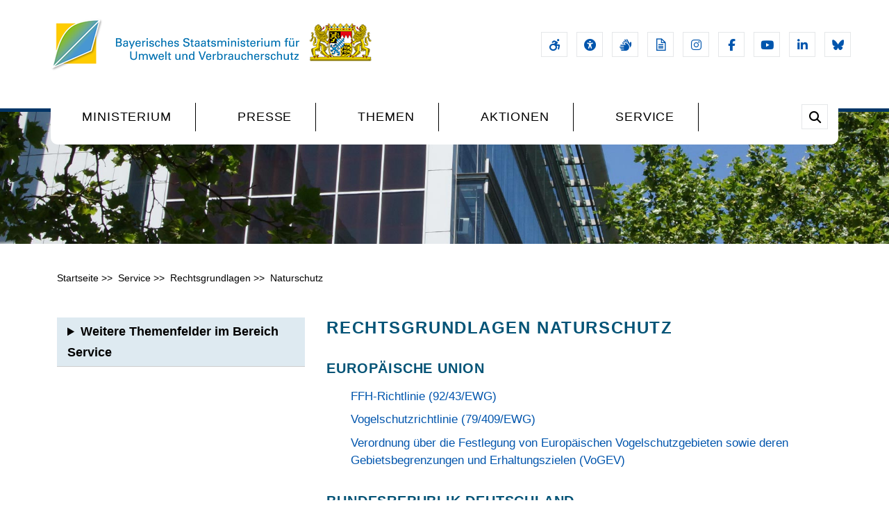

--- FILE ---
content_type: text/html; charset=UTF-8
request_url: https://www.stmuv.bayern.de/service/recht/naturschutz/index.htm
body_size: 9947
content:

<!DOCTYPE html>

<html class="wide wow-animation"   lang="de"><!-- InstanceBegin template="/Templates/a_service.dwt" codeOutsideHTMLIsLocked="false" -->

  <head>
  <!-- InstanceBeginEditable name="head" -->
    <title>Naturschutz Rechtsgrundlagen | Bayerisches Staatsministerium für Umwelt und Verbraucherschutz</title>
    <meta name="DC.LANGUAGE" content="de" />
    <meta name="keywords" content="Bibermanagement, EFRE, Rechtsgrundlagen" />
    <meta name="keytomain" content="0" />
    <meta name="authority" content="Bayerisches Staatsministerium für Umwelt und Verbraucherschutz" />
    <meta name="date" content="" />
    <meta name="update-date" content="" />
    <meta name="copyright" content="Bayerisches Staatsministerium für Umwelt und Verbraucherschutz 2021" />
    <meta name="web" content="stmuv2021" />
    <meta name="lang" content="de" />
    <meta name="authority_ID" content="24" />
    <meta name="copyright_ID" content="24" />
    <meta name="ConfigHeader" content="11000001" />
    <meta name="ConfigFooter" content="100100000000" />
    <meta name="ConfigConvertTor" content="000" />
    <meta name="robots" content="index, follow" />
    <meta name="template_header_data" content="internet_webServicerechtNaturschutz" />
    <meta name="template_footer_stamp" content="20210525154353272" />
    <meta name="template_header_stamp" content="20210526105205540" />
    <meta name="template_metainfo" content="standard" />
    <meta name="template_header" content="standard" />
    <meta name="template_footer" content="standard" />
    <meta name="DC.TITLE" content="Naturschutz Rechtsgrundlagen" />
    <meta name="DC.DATE.CREATION" content="" />
    <meta name="DC.DATE.MODIFIED" content="" />
    <meta name="DC.RIGHTS" content="Bayerisches Staatsministerium für Umwelt und Verbraucherschutz 2021" />
    <meta name="DC.CREATOR.CORPORATE" content="Bayerisches Staatsministerium für Umwelt und Verbraucherschutz" />
    <!-- InstanceEndEditable -->
	<meta charset="utf-8">
	<meta name="viewport" content="width=device-width, height=device-height, initial-scale=1.0">
	<meta http-equiv="X-UA-Compatible" content="IE=edge">
	
	<link rel="icon" href="/images/favicon.png" type="image/x-icon">   
    
	<!-- Fonts and icons -->
	<link href="/css/fontawesome-6.7.2.min.css" rel="stylesheet" />
	<link href="/css/brands-6.7.2.min.css" rel="stylesheet" />
	<link href="/css/solid-6.7.2.min.css" rel="stylesheet" />
	<link href="/css/sharp-thin-6.7.2.min.css" rel="stylesheet" />
	  
	<link rel="stylesheet" href="/css/bootstrap.css">
	<link type="text/css" rel="stylesheet" href="/css/style-2025.css">    
    <link href="/responsive/css/global_breit.css" type="text/css" rel="stylesheet" />
	<link href="/responsive/css/lokal_breit.css" type="text/css" rel="stylesheet" /> 
    <link type="text/css" rel="stylesheet" href="/css/stmuv.css">          
    
  </head>
    <body >
  <div id="skip-container">
        <p><a href="#main" class="skip">zum Inhalt</a></p>
    </div>
    
    <div class="preloader loaded"></div>
    <div class="page animated">    
        
      <!-- Header Modern-->
      <header class="page-header page-header-modern">
        <!-- RD Navbar-->
        <div class="rd-navbar-wrap">
          <div class="rd-navbar rd-navbar-modern" data-layout="rd-navbar-fixed" data-sm-layout="rd-navbar-fixed" data-md-layout="rd-navbar-fixed" data-md-device-layout="rd-navbar-fixed" data-lg-layout="rd-navbar-static" data-lg-device-layout="rd-navbar-static" data-xl-layout="rd-navbar-static" data-xl-device-layout="rd-navbar-static" data-lg-stick-up-offset="130px" data-xl-stick-up-offset="130px" data-xxl-stick-up-offset="130px" data-lg-stick-up="true" data-xl-stick-up="true" data-xxl-stick-up="true">
            <div aria-label="Metanavigation öffnen und schließen" class="rd-navbar-collapse-toggle rd-navbar-fixed-element-1" data-rd-navbar-toggle=".rd-navbar-collapse"><span></span></div>
            <div class="rd-navbar-aside-outer">
              <div class="rd-navbar-aside">
                <!-- RD Navbar Panel-->
                <div class="rd-navbar-panel">
                  <!-- RD Navbar Toggle-->
                  <button aria-label="Seiten-Hauptnavigation öffen und schließen" title="Navigation öffnen und schließen" class="rd-navbar-toggle" data-rd-navbar-toggle=".rd-navbar-nav-wrap"><span></span></button>
                  <!-- RD Navbar Brand-->
                  <div class="rd-navbar-brand"><a id="logo" title="Zur Startseite des Internetangebots des Bayerischen Staatsministeriums für Umwelt und Verbraucherschutz" class="brand" href="/index.htm"><img src="/images/schriftzug_ministerium_l.png" alt="Zur Startseite des Internetangebots des Bayerischen Staatsministeriums für Umwelt und Verbraucherschutz." /></a></div>
                </div>
                <div class="rd-navbar-collapse">
                 <span class="sr-only">Beginn der Metanavigation</span>
                  <nav id="metanavigation" aria-label="Metanavigation mit Links zu Sehhilfen und Vorlesefunktion, Gebärdenvideos, Leichter Sprache, Barrierefreiheitserklärung und Social Media Auftritten">
                  <ul title="Metanavigation: Zugang zur Barrierefreiheitserklärung, Social Media, Leichte Sprache, Gebärdensprache etc." class="list-inline list-inline-xs list-inline-middle">
                    <li><a aria-label="Barrierefreiheitserklärung" title="Barrierefreiheitserklärung" alt="Barrierefreiheitserklärung" class="icon-square-classic fa-solid fa-wheelchair-move" href="/barrierefreiheit/index.htm"><span class="sr-only">Barrierefreiheitserklärung des Staatsministeriums für Umwelt und Verbraucherschutz</span></a></li>
					<li><a aria-label="Sehhilfen und Vorlesefunktion" title="Sehhilfen und Vorlesefunktion" alt="Sehhilfen und Vorlesefunktion - Tool der Firma eyeable" class="icon-square-classic fa-solid fa-universal-access eyeAble_customToolOpenerClass" href="#"><span class="sr-only">Sehhilfen und Vorlesefunktion</span></a></li>
                    <li><a aria-label="Gebärdensprache" title="Gebärdensprache" alt="Gebärdensprache" class="icon-square-classic fa-solid fa-hands" href="/gebaerdensprache/index.htm"><span class="sr-only">Videos zur Bedienung des Webauftritts in Gebärdensprache</span></a></li>
                    <li><a aria-label="Leichte Sprache" title="Leichte Sprache" alt="Leichte Sprache" class="icon-square-classic fa-sharp fa-regular fa-file-lines" href="/leichte_sprache/index.htm"><span class="sr-only">Die Inhalte und Handhabung des Internetangebots in leichter Sprache</span></a></li>
                   	<li><a aria-label="Instagram-Auftritt des Ministeriums" title="Externer Link zum Instagram-Auftritt des Ministerium" alt="Externer Link zum Instagram-Auftritt des Ministerium" class="icon-square-classic fa-brands fa-instagram" href="https://www.instagram.com/umweltministerium_bayern/"><span class="sr-only">Externer Link zum Instagram-Auftritt des Ministeriums</span></a></li>
                    <li><a aria-label="Facebook-Auftritt des Ministeriums" title="Externer Link zum Facebook-Auftritt des Ministeriums" alt="Externer Link zum Facebook-Auftritt des Ministeriums" class="icon-square-classic fa-brands fa-facebook-f" href="https://www.facebook.com/lebensministerium/"><span class="sr-only">Externer Link zum Facebook-Auftritt des Ministeriums</span></a></li>
                    <li><a aria-label="Youtube-Kanal des Ministeriums" title="Externer Link zum YouTube-Kanal des Ministeriums" alt="Externer Link zum YouTube-Kanal des Ministeriums" class="icon-square-classic fa-brands fa-youtube" href="https://www.youtube.com/user/umweltgesundheit"><span class="sr-only">Externer Link zum Youtube-Kanal des Ministeriums</span></a></li>
                    <li><a aria-label="Linkedin-Auftritt des Ministeriums" title="Externer Link zum Linkedin-Auftritt des Ministeriums" alt="Externer Link zum Linkedin-Auftritt des Ministeriums" class="icon-square-classic fa-brands fa-linkedin-in" href="https://www.linkedin.com/company/6814447/admin/"><span class="sr-only">Externer Link zum Linkedin-Auftritt des Ministeriums</span></a></li>
                    <li><a aria-label="Bluesky-Auftritt des Ministeriums" title="Externer Link zum Bluesky-Auftritt des Ministeriums" alt="Externer Link zum Bluesky-Auftritt des Ministeriums" class="icon-square-classic fa-brands fa-bluesky" href="https://bsky.app/profile/stmuv.bayern.de" target="_blank"></a></li>  
                  </ul>
					</nav>
                </div>	
              </div>
            </div>
            
                <div class="rd-navbar-main-outer">
              <div class="rd-navbar-main">
                <div class="rd-navbar-main-element">
                  <div class="rd-navbar-nav-wrap">
                    <!-- RD Navbar Nav-->
  					<nav id="hauptnavigation" aria-label="Hauptnavigation">

                    <ul class="rd-navbar-nav">
					  <li class="rd-nav-item"><a aria-label="Hauptmenüpunkt Ministerium; bei Berührung mit der Maus klappt das Untermenü aus; bei Klick auf den Navigationspunkt gelangt man auf die Portalseite Ministerium, die alle Untermenüpunkte im Inhaltsbereich enthält." class="rd-nav-link" href="/ministerium/index.htm">Ministerium</a>
						<ul class="rd-menu rd-navbar-dropdown">
                          <li class="rd-dropdown-item"><a class="rd-dropdown-link" href="/ministerium/staatsminister/index.htm">Staatsminister Glauber</a></li>
                          <li class="rd-dropdown-item"><a class="rd-dropdown-link" href="/ministerium/amtschef/index.htm">Amtschef</a></li>
                          <li class="rd-dropdown-item"><a class="rd-dropdown-link" href="/ministerium/md_dr_detsch/index.htm">Ministerialdirektor</a></li>
							<li class="rd-dropdown-item"><a class="rd-dropdown-link" href="/ministerium/wir_ueber_uns/index.htm">Wir über uns</a></li>
							<li class="rd-dropdown-item"><a title="Das Organigramm des Ministeriums als PDF-Datei" class="rd-dropdown-link" href="/ministerium/organigramm/index.htm">Organisation des Ministeriums</a></li>
							<li class="rd-dropdown-item"><a class="rd-dropdown-link" href="/ministerium/anfahrt/index.htm">Anfahrt - so erreichen Sie uns</a></li>
                          <li class="rd-dropdown-item"><a title="Externer Link zum Karriereportal des Ministeriums" class="rd-dropdown-link" href="https://www.karriere.stmuv.bayern.de/index.php">Karriere im Ministerium</a></li>
                          <li class="rd-dropdown-item"><a class="rd-dropdown-link" href="/ministerium/behoerden/index.htm">Behörden</a></li>
							<li class="rd-dropdown-item"><a class="rd-dropdown-link" href="/ministerium/auszeichnungen/index.htm">Auszeichnungen</a></li>
							<li class="rd-dropdown-item"><a class="rd-dropdown-link" href="/ministerium/eu/index.htm">EU und Internationales</a></li>
                        </ul>
                      
						
						</li>
					  <li class="rd-nav-item"><a aria-label="Hauptmenüpunkt Presse; bei Berührung mit der Maus klappt das Untermenü aus; bei Klick auf den Navigationspunkt gelangt man auf die Portalseite Aktuelles aus dem Geschäftsbereich, die alle Untermenüpunkte im Inhaltsbereich enthält." class="rd-nav-link" href="/aktuell/index.htm">Presse</a>
						<ul class="rd-menu rd-navbar-dropdown">
                          <li class="rd-dropdown-item"><a class="rd-dropdown-link" href="/aktuell/presse/index.htm">Pressemitteilungen</a></li>
                          <li class="rd-dropdown-item"><a class="rd-dropdown-link" href="/aktuell/podcast/index.htm">Podcast</a></li>
                          <li class="rd-dropdown-item"><a class="rd-dropdown-link" href="/aktuell/pressekontakt/index.htm">Pressestelle</a></li>
							<li class="rd-dropdown-item"><a class="rd-dropdown-link" href="/aktuell/mediatek/index.htm">Pressefotos</a></li>
							<li class="rd-dropdown-item"><a class="rd-dropdown-link" href="/aktuell/newsletter/index.htm">Newsletter</a></li>
							<li class="rd-dropdown-item"><a title="Externer Link zum Publikationsshop der Bayerischen Staatsregierung" class="rd-dropdown-link" href="https://www.bestellen.bayern.de">Publikationen</a></li>
                        </ul>
						
						</li>
						
						<li class="rd-nav-item active rd-navbar--has-dropdown rd-navbar-submenu"><a aria-label="Hauptmenüpunkt Themen; bei Berührung mit der Maus klappt das Untermenü aus; bei Klick auf den Navigationspunkt gelangt man auf die Portalseite Unsere Themenbereiche, die alle Untermenüpunkte im Inhaltsbereich enthält." class="rd-nav-link" href="/themen/index.htm">Themen</a>
                        <!-- RD Navbar Dropdown-->
                        <ul class="rd-menu rd-navbar-dropdown">
                          <li class="rd-dropdown-item"><a class="rd-dropdown-link" href="/themen/abfallwirtschaft/index.htm">Abfallwirtschaft</a></li>
                          <li class="rd-dropdown-item"><a class="rd-dropdown-link" href="/themen/biotechnologie/index.htm">Biotechnologie</a></li>
                          <li class="rd-dropdown-item"><a class="rd-dropdown-link" href="/themen/boden/index.htm">Bodenschutz und Altlasten</a></li>
							<li class="rd-dropdown-item"><a class="rd-dropdown-link" href="/themen/gentechnik/index.htm">Gentechnik</a></li>
							<li class="rd-dropdown-item"><a class="rd-dropdown-link" href="/themen/gewerbe/index.htm">Gewerbeaufsicht</a></li>
							<li class="rd-dropdown-item"><a class="rd-dropdown-link" href="/themen/klimaschutz/index.htm">Klimaschutz</a></li>
                          <li class="rd-dropdown-item"><a class="rd-dropdown-link" href="/themen/laermschutz/index.htm">Lärmschutz</a></li>
                          <li class="rd-dropdown-item"><a class="rd-dropdown-link" href="/themen/lebensmittel/index.htm">Lebensmittelsicherheit</a></li>
							<li class="rd-dropdown-item"><a class="rd-dropdown-link" href="/themen/luftreinhaltung/index.htm">Luftreinhaltung</a></li>
							<li class="rd-dropdown-item"><a class="rd-dropdown-link" href="/themen/agenda/index.htm">Nachhaltigkeit</a></li>
							<li class="rd-dropdown-item"><a class="rd-dropdown-link" href="/themen/naturschutz/index.htm">Naturschutz</a></li>
                          <li class="rd-dropdown-item"><a class="rd-dropdown-link" href="/themen/reaktorsicherheit/index.htm">Reaktorsicherheit</a></li>
                          <li class="rd-dropdown-item"><a class="rd-dropdown-link" href="/themen/ressourcenschutz/index.htm">Ressourcenschutz</a></li>
							<li class="rd-dropdown-item"><a class="rd-dropdown-link" href="/themen/strahlenschutz/index.htm">Strahlenschutz</a></li>
							<li class="rd-dropdown-item"><a class="rd-dropdown-link" href="/themen/tiergesundheit_tierschutz/index.htm">Tiergesundheit und Tierschutz</a></li>
							<li class="rd-dropdown-item"><a class="rd-dropdown-link" href="/themen/wirtschaft/index.htm">Umwelt und Wirtschaft</a></li>
                          <li class="rd-dropdown-item"><a class="rd-dropdown-link" href="/themen/verbraucherinformation/index.htm">Verbraucherschutz</a></li>
                          <li class="rd-dropdown-item"><a class="rd-dropdown-link" href="/themen/wasserwirtschaft/index.htm">Wasserwirtschaft</a></li>
                        </ul>
                      </li>
					  <li class="rd-nav-item"><a aria-label="Hauptmenüpunkt Aktionen; bei Berührung mit der Maus klappt das Untermenü aus; bei Klick auf den Navigationspunkt gelangt man auf die Portalseite Aktionen, Initiativen, Wettbewerbe, die alle Untermenüpunkte im Inhaltsbereich enthält." class="rd-nav-link" href="/aktionen/index.htm">Aktionen</a>
						<ul class="rd-menu rd-navbar-dropdown">
                         
                          <li class="rd-dropdown-item"><a title="Link zum Auftritt Klima.bayern" class="rd-dropdown-link" href="/aktionen/klima_bayern/index.htm">klima.bayern</a></li>
                          <li class="rd-dropdown-item"><a class="rd-dropdown-link" href="/aktionen/tournatur/index.htm">BayernTourNatur</a></li>
							<li class="rd-dropdown-item"><a title="Externer Link zur Welpenkampagne fuereinganzesleben" class="rd-dropdown-link" href="https://www.welpenkauf.bayern.de">Welpenkampagne</a></li>
							<li class="rd-dropdown-item"><a title="Externer Link zum Auftritt Verbraucherbildung Bayern" class="rd-dropdown-link" href="https://www.verbraucherbildung.bayern.de/index.html">Verbraucherbildung</a></li>
							<li class="rd-dropdown-item"><a class="rd-dropdown-link" href="/aktionen/natur_im_fokus/index.htm">Natur im Fokus</a></li>
							<li class="rd-dropdown-item"><a title="Externer Link zum Auftritt Bildung für nachhaltige Entwicklung Bayern" class="rd-dropdown-link" href="https://www.bne-lernen.bayern.de/index.htm"><abbr title="Bildung für nachhaltige Entwicklung">BNE</abbr> &nbsp;Bayern</a></li>
							<li class="rd-dropdown-item"><a class="rd-dropdown-link" href="/themen/naturschutz/gartenschauen/index.htm">Gartenschauen</a></li>
							<li class="rd-dropdown-item"><a title="Externer Link zum Auftritt des Umwelt- und Klimapakt Bayern" class="rd-dropdown-link" href="https://www.umweltpakt.bayern.de/index.php">Umwelt- und Klimapakt</a></li>
							<li class="rd-dropdown-item"><a title="Externer Link zum Auftritt Naturtalente Bayern" class="rd-dropdown-link" href="https://www.naturtalente.bayern.de/index.html">Naturtalente</a></li>
							<li class="rd-dropdown-item"><a title="Link zum Auftritt Wasserprofis" class="rd-dropdown-link" href="/ministerium/wasserprofis/index.htm">Wasserprofis</a></li>
							<li class="rd-dropdown-item"><a class="rd-dropdown-link" href="/aktionen/bayern_entdecker/index.htm"> Bayern-Entdecker</a></li>
							<li class="rd-dropdown-item"><a class="rd-dropdown-link" href="/themen/naturschutz/naturschutzpartner_landwirt/index.htm">Naturschutzpartner Landwirt</a></li>
                       
                       
                        </ul>
						
						</li>
					  <li class="rd-nav-item"><a aria-label="Hauptmenüpunkt Service; bei Berührung mit der Maus klappt das Untermenü aus; bei Klick auf den Navigationspunkt gelangt man auf die Portalseite Dienste, Ratgeber, Informationen, die alle Untermenüpunkte im Inhaltsbereich enthält." class="rd-nav-link" href="/service/index.htm">Service</a>
						<ul class="rd-menu rd-navbar-dropdown">
                          <li class="rd-dropdown-item"><a title="Externer Link zum Verbraucherportal Bayern" class="rd-dropdown-link" href="https://www.vis.bayern.de/index.htm">Bayerisches Verbraucherportal</a></li>
                          <li class="rd-dropdown-item"><a title="Externer Link zum Abfallratgeber Bayern" class="rd-dropdown-link" href="https://www.abfallratgeber.bayern.de/index.htm">Abfallratgeber Bayern</a></li>
                          <li class="rd-dropdown-item"><a title="Externer Link zum Publikationsshop der Bayerischen Staatsregierung" class="rd-dropdown-link" href="https://www.bestellen.bayern.de">Publikationen</a></li>
							<li class="rd-dropdown-item"><a class="rd-dropdown-link" href="/service/freizeittipps/index.htm">Freizeittipps</a></li>
							<li class="rd-dropdown-item"><a class="rd-dropdown-link" href="/service/kommunal/index.htm">Kommunen-Infoportal</a></li>
							<li class="rd-dropdown-item"><a class="rd-dropdown-link" href="/service/servicestelle/index.htm">Servicestelle</a></li>
							<li class="rd-dropdown-item"><a class="rd-dropdown-link" href="/service/mobil/index.htm">Unsere Apps</a></li>
							<li class="rd-dropdown-item"><a class="rd-dropdown-link" href="/service/kinder_jugendliche/index.htm">Kinder und Jugendliche</a></li>
							<li class="rd-dropdown-item"><a class="rd-dropdown-link" href="/service/umweltdaten_warndienste/index.htm">Umweltdaten</a></li>
							<li class="rd-dropdown-item"><a title="Externer Link zum Publikationsshop der Bayerischen Staatsregierung" class="rd-dropdown-link" href="/service/foerderung/index.htm">Förderung</a></li>
							<li class="rd-dropdown-item"><a class="rd-dropdown-link" href="/service/recht/index.htm">Rechtsgrundlagen</a></li>
                        </ul>						
						</li>
					  </ul> 
					  </nav>
                  </div>
                  <!-- RD Navbar Search-->
                  <div class="rd-navbar-search">
                    <button aria-label="Suche im Webangebot" title="Im Webangebot suchen" class="icon-square-classic fa-solid fa-magnifying-glass" data-rd-navbar-toggle=".rd-navbar-search"><span></span></button>
                    <form class="rd-search" action="/suche/index.htm" data-search-live="rd-search-results-live" method="GET">
                      <div class="form-wrap">
                        <label class="form-label" for="rd-navbar-search-form-input">Suchen...</label>
                        <input class="rd-navbar-search-form-input form-input" id="rd-navbar-search-form-input" type="text" name="q" autocomplete="off">
                        <div class="rd-search-results-live" id="rd-search-results-live"></div>
                      </div>
                      <button aria-label="Suche im Webangebot starten" title="Suche starten" class="rd-search-form-submit" type="submit">
						  <span class="fa-solid fa-magnifying-glass"></span></button>
                    </form>
                  </div>
                </div>
              </div>
            </div>
          </div>
        </div>
      <img class="borderline" alt="" src="/images/border.jpg" />
      </header>
      <!-- Breadcrumbs-->
      <section class="breadcrumbs-custom bg-image context-dark" style="background-image: url(/images/kopfgrafiken/service.jpg);">
        
      </section>
      <!-- Why Us-->
      <section class="section section-lg bg-default">
        <div class="container">
        <!-- InstanceBeginEditable name="header" -->
        <!-- Janus Header Start --><div id="surfpfad">
<ul id="breadcrumb">
<li> <a href="/index.htm">Startseite</a>&#160;<span aria-hidden="true">&gt;&gt;</span>&#160;</li> <li> <a href="/service/index.htm">Service</a>&#160;<span aria-hidden="true">&gt;&gt;</span>&#160;</li> <li> <a href="/service/recht/index.htm">Rechtsgrundlagen</a>&#160;<span aria-hidden="true">&gt;&gt;</span>&#160;</li> <li> <a href="/service/recht/naturschutz/index.htm">Naturschutz</a></li> 


</ul>
</div>
<!-- RSPEAK_START -->
<!-- Janus Header End -->
        <!-- InstanceEndEditable -->
         <div id="inhalt" >
			 <div id="aside">
                 <span class="sr-only">Beginn der Unternavigation auf der Seite</span>
                 <div id="box_rechts_themen">
                    <nav>
                        <details>
                            <summary>Weitere Themenfelder im Bereich Service</summary>	
                        <ul class="list-marked">
                            <li><a href="/service/faq/index.htm">Bürger fragen - wir antworten</a></li>
                            <li>Umweltdaten und Warndienste
                            
                                <ul class="list-marked">
                                    <li><a hrf="/service/umweltdaten_warndienste/index.htm">Übersicht</a></li>
                                    <li><a href="/themen/luftreinhaltung/luftmesswerte/index.htm">Luftschadstoffe</a></li>
                                    <li><a href="https://www.lgl.bayern.de/gesundheit/hygiene/wasser/badeseen/baden_bayern.htm">Badegewässerqualität</a></li>
                                    <li><a href="https://www.hnd.bayern.de/">Hochwassernachrichtendienst</a></li>
                                    <li><a href="https://lawinenwarndienst.bayern.de/">Lawinenwarndienst</a></li>
                                    <li><a href="https://www.erdbebendienst.de/">Erdbebendienst</a></li>
                                    <li><a href="https://www.naturgefahren.bayern.de/">Naturgefahren</a></li>
                                    <li><a href="https://www.br.de/wetter/action/wetterwarnungen/alerts.do">Wetterwarndienst</a></li>
                                    <li><a href="https://www.lgl.bayern.de/lebensmittel/index.htm">Lebensmittelwarnungen</a></li>
                                </ul>
                            </li>							
                            
                            <li>Rechtsgrundlagen
							
								<ul class="list-marked">
									<li id="rechtsgrundlagen"><a title="Rechtsgrundlagen zu den Themen Umwelt und Verbraucherschutz anzeigen" href="/service/recht/index.htm">Übersicht</a></li>
									<li id="abfallwirtschaft"><a title="Rechtsgrundlagen aus dem Bereich Abfallwirtschaft" href="../abfallwirtschaft/index.htm">Abfall</a>
										<ul class="list-marked">
											<li id="verordnung"><a href="/service/recht/abfallwirtschaft/abfpv.htm">Verordnung über den Abfallwirtschaftsplan Bayern (AbfPV)</a></li>
										</ul>
									</li>
									<li id="bodenschutz"><a title="Rechtsgrundlagen aus dem Bereich Bodenschutz und Altlasten" href="/service/recht/boden/index.htm">Bodenschutz/Altlasten</a>
										<ul class="list-marked">
											<li id="boden"><a href="/service/recht/boden/rechtsprechung.htm">Richtungsweisende Rechtsprechung zum Thema Boden</a></li>
											<li id="rechtssammlung"><a href="/service/recht/boden/sammlung.htm">Rechtssammlung</a></li>
											<li id="bodenschutzgesetz"><a href="/service/recht/boden/verbandsanhoerung.htm">Verbandsanhörung zum Bayerischen Bodenschutzgesetz</a></li>
										</ul>
									</li>
									<li id="elektrosmog"><a title="Rechtsgrundlagen aus dem Bereich Elektrosmog und Mobilfunk" href="/service/recht/elektromagnetische_felder/index.htm">Elektrosmog / Mobilfunk</a></li>
									<li id="biogentechnik"><a title="Rechtsgrundlagen aus dem Bereich Bio- und Gentechnik" href="/service/recht/gentechnik/index.htm">Bio-/Gentechnik</a>
										<ul class="list-marked">
											<li id="arbeitsstoffe"><a href="/service/recht/gentechnik/bioarbeitsstoffe.htm">Biologische Arbeitsstoffe</a></li>
										</ul>
									</li>
									<li id="klima"><a title="Rechtsgrundlagen aus dem Bereich Klimaschutz" href="/service/recht/klimaschutz/index.htm">Klima</a></li>
									<li id="laermschutz"><a title="Rechtsgrundlagen aus dem Bereich Lärmschutz" href="/service/recht/laermschutz/index.htm">Lärmschutz</a></li>
									<li id="lebensmittelsicherheit"><a title="Rechtsgrundlagen aus dem Bereich Lebensmittel" href="/service/recht/lebensmittelsicherheit/index.htm">Lebensmittel- und Futtermittelsicherheit</a>
										<ul class="list-marked">
											<li id="verbraucherinformationsgesetz"><a href="/service/recht/lebensmittelsicherheit/vig/index.htm">Verbraucherinformationsgesetz (VIG)</a></li>
										</ul>
									</li>
									<li id="luft"><a title="Rechtsgrundlagen aus dem Bereich Luftreinhaltung" href="/service/recht/luftreinhaltung/index.htm">Luft</a></li>
									<li id="naturschutz"><a title="Rechtsgrundlagen aus dem Bereich Naturschutz" href="/service/recht/naturschutz/index.htm">Natur</a></li>
									<li id="tiergesundheit"><a title="Rechtsgrundlagen aus dem Bereich Tiergesundheit und Tierschutz" href="/service/recht/tiergesundheit/index.htm">Tiergesundheit und Tierschutz</a></li>
<li id="umweltinformationen"><a title="Rechtsgrundlagen aus dem Bereich Umwelt" href="/service/recht/uig/index.htm">Umweltinformationen</a></li>
								</ul>
                             </li>                           
                            
                             <li>Leihausstellungen
						
								<ul class="list-marked">
									<li id="leihausstellungen"><a title="Leihausstellungen anzeigen" href="/service/leihaus/index.htm">Allgemeine Informationen</a></li>
									<li id="diegrossenvier"><a href="/themen/naturschutz/bayerns_naturvielfalt/wildtiermanagement/wanderausstellung.htm">Die großen Vier - Vom Umgang mit Bär, Wolf und Luchs</a></li>
									<li id="wohnen"><a href="/service/leihaus/wohnen_ausstellungsorte.htm">Wie wohnen – wo leben? </a></li>
								 </ul>
                             </li>
							
                            
							 <li>Unsere Apps
                                                   
                                <ul class="list-marked">
									<li id="apps"><a href="/service/mobil/index.htm">Übersicht: Unsere Apps</a></li>
									<li id="berchtesgaden2"><a href="../../mobil/umweltinfo.htm">Umweltinfo</a></li>
 									<li id="bayerntour"><a title="App BayernTour Natur" href="/service/mobil/tournatur.htm">BayernTourNatur</a></li>
                                    <li id="brrhoen"><a title="App Biosphärenreservat Rhön" href="/service/mobil/brrhoen.htm">Biosphärenreservat Rhön</a></li>
									<li><a title="App natur.digital" href="/service/mobil/naturdigital.htm">natur.digital</a></li>
								</ul>
                             </li>                                                  
							
							<li><a title="Für Kinder und Jugendliche" href="/service/kinder_jugendliche/index.htm#">Für Kids &amp; Teens</a></li>
						  
                            
						  	<li>Freizeittipps
						  
								<ul class="list-marked">
                                    <li><a title="Freizeitipps im Überblick" href="/service/freizeittipps/index.htm">Übersicht</a></li>
                                    <li><a title="Badeseen - Externer Link" href="https://www.lgl.bayern.de/gesundheit/hygiene/wasserhygiene/badeseen/index.htm">Badeseen</a></li>
                                    <li><a title="Bayernnetz für Radler - Externer Link" href="https://www.bayerninfo.de/rad">Bayernnetz für Radler</a></li>
                                    <li><a title="Geo-Lehrpfade - Externer Link" href="https://www.lfu.bayern.de/geologie/geo_lehrpfade/index.htm">Geo-Lehrpfade</a></li>
                                    <li><a title="Bayerns schönste Geotope - Externer Link" href="https://www.lfu.bayern.de/geologie/geotope_schoensten/index.htm">Bayerns schönste Geotope</a></li>
                                    <li><a title="Nationalpark Berchtesgaden - Externer Link" href="https://www.nationalpark-berchtesgaden.bayern.de/">Nationalpark Berchtesgaden</a></li>
                                    <li><a title="Nationalpark Bayerischer Wald - Externer Link" href="https://www.nationalpark-bayerischer-wald.de/">Nationalpark Bayerischer Wald</a></li>
                                    <li><a href="../../freizeittipps/ratgeber/index.htm" title="Ratgeber Freizeit und Natur mit vielen Tipps zur Freizeitgestaltung">Ratgeber Freizeit und Natur</a></li>
							  	</ul>
                            </li>
							
							<li><a title="interner Link zur Servicestelle für Bürger und Kommunen" href="/service/servicestelle/index.htm">Servicestelle für Bürger und Kommunen</a></li>
                            <li><a title="interner Link zum Infoportal für Kommunen" href="/service/kommunal/index.htm">Kommunen-Infoportal</a></li>
							
                          	<li><a title="Abfallratgeber Bayern" href="/service/abfallratgeber/index.htm">Abfallratgeber Bayern</a></li>
							
                           	<li><a title="VIS Bayern" href="/service/vis/index.htm">Das Bayerische Verbraucherportal</a></li>
                          	<li><a title="Förderung" href="../../foerderung/index.htm">Förderung Unterlagen</a></li>

						</ul>
					</details>				
				</nav>
			</div>
		  </div>
						
				  <main id="main" aria-label="Hauptinhaltsbereich der Seite"><div id="inhalt_links">
						<!-- anfang inhalt links-->
                      <style>				
							.pfeilsymbol::before { content: url(/style/symbole/pfeil.png); display: inline-block; padding: 10px 0;}
            			</style>
				    <!-- #BeginEditable "HierstehtderCont" -->
								<h1>Rechtsgrundlagen Naturschutz</h1>
								<h2>Europäische Union</h2>
								<ul class="liste">
									<li><a title="Externer Link: Richtlinie der Europäischen Union Nummer 92/43/EWG des Rates vom 21. Mai 1992 zur Erhaltung der natürlichen Lebensräume sowie der wildlebenden Tiere und Pflanzen" href="https://eur-lex.europa.eu/LexUriServ/LexUriServ.do?uri=CONSLEG:1992L0043:20070101:DE:HTML">FFH-Richtlinie (92/43/EWG)</a></li>
									<li><a title="Externer Link: Richtlinie der Europäischen Union Nummer 79/409/EWG - Vogelschutzrichtlinie (PDF)" href="https://eur-lex.europa.eu/LexUriServ/LexUriServ.do?uri=CONSLEG:1979L0409:20070101:DE:PDF">Vogelschutzrichtlinie (79/409/EWG)</a> </li>
									<li><a href="https://www.gesetze-bayern.de/Content/Document/BayVoGEV06" title="Externer Link zur Gesetze Bayern">Verordnung über die Festlegung von Europäischen Vogelschutzgebieten sowie deren Gebietsbegrenzungen und Erhaltungszielen (VoGEV)</a></li>
									
								</ul>
								<h2>Bundesrepublik Deutschland</h2>
								<ul class="liste">
									<li><a title="Externer Link zum Bundesministerium der Justiz" href="https://www.gesetze-im-internet.de/bnatschg_2009/index.html">Bundesnaturschutzgesetz (BNatSchG)</a></li>
									<li><a title="Externer Link zum Bundesamt für Naturschutz" href="https://www.bfn.de/0316_gebiete.html">Gemeldete deutsche Fauna-Flora-Habitat- und Vogelschutzgebiete</a></li>
								</ul>
								<h2>Freistaat Bayern</h2>
								<ul class="liste">
									<li><a href="https://www.verkuendung-bayern.de/gvbl/2020-34/" title="Externer Link zur Plattform Verkündung Bayern">Gesetz zur Änderung des Bayerischen Naturschutzgesetzes vom 21. Februar 2020</a></li>
									<li><a title="Externer Link zu BAYERN.RECHT" href="https://www.gesetze-bayern.de/Content/Document/BayNatSchG">Bayerisches Naturschutzgesetz (BayNatSchG)</a>
									  <ul class="list-marked">
									    <li><a href="https://www.bestellen.bayern.de/stmuv_natur_0007" title="Externer Link zum Publikationsshop der bayerischen Staatsregierung">Broschüre Naturschutzrecht in Bayern März 2020</a></li>
								      </ul>
								  </li>
									<li><a title="Externer Link" href="https://www.gesetze-bayern.de/Content/Document/BayNatSchGArt36a_Abs2V">Verordnung zur Ausführung des Bayerischen Naturschutzgesetzes (AVBayNatSchG)</a></li>
									<li><a title="Externer Link zum Internetauftritt &quot;www.verkündung-bayern.de&quot;" href="https://www.verkuendung-bayern.de/files/gvbl/2013/15/gvbl-2013-15.pdf">Bayerische Kompensationsverordnung (BayKompV)</a></li>
									<!-- <li><a title="Externer Link zum Internetportal verwaltung.bayern.de" href="https://www.verwaltung.bayern.de/Volltextsuche-.117/index.htm?purl=http://by.juris.de/by/gesamt/NatSchG_BY_2005.htm#NatSchG_BY_2005_Art12">Verordnung über Ausgleichszahlungen nach Art. 36a, BayNatSchG (bitte scrollen)</a></li> -->
									<li><a title="Externer Link zum Bayerischen Staatsministerium für Landwirtschaft und Forsten" href="https://www.stmelf.bayern.de/agrarpolitik/foerderung/001007/index.php">Bayerisches Vertragsnaturschutzprogramm </a></li>
									<li><a href="https://www.stmuv.bayern.de/themen/naturschutz/schutzgebiete/natura2000/umsetzung.htm" title="Interner Link">Verordnung über die Festlegung von Europäischen Vogelschutzgebieten sowie deren Gebietsbegrenzungen und Erhaltungszielen</a></li>
									<li><a title="Externer Link zur Bayerischen Staatsregierung" href="https://www.gesetze-bayern.de/Content/Document/BayAAV?hl=true">Verordnung über die Zulassung von Ausnahmen von den Schutzvorschriften für besonders geschützte Tier- und Pflanzenarten (Artenschutzrechtliche Ausnahmeverordnung - AAV)</a></li>
									<li><a title="Vollzug des Naturschutzrechtes im Straßenbau, Erstellung der Unterlagen zur FFH-Verträglichkeits- und Ausnahmeprüfung mit Leitfäden und Musterkarten - vorläufige Regelungen" href="../../../themen/naturschutz/doc/ffhvp_natrecht_strabau.pdf">Schreiben des Innen- und Umweltministeriums vom 17.05.2005 - Vollzug des Naturschutzrechts im Straßenbau; Erstellung der Unterlagen zur FFH-Verträglichkeits- und Ausnahmeprüfung mit Leitfaden und Musterkarten - vorläufige Regelungen (PDF)</a></li>
									<li><a title="Externer Link zur Alpenkonvention" href="https://www.alpconv.org/de/startseite/">Alpenkonvention</a></li>
									
								  <li><a title="Externer Link zur Gesetze bayern" href="https://www.gesetze-bayern.de/Content/Document/BayVV_7910_U_11261">Bildung einer Naturschutzwacht </a></li>
									<!--	<li><a title="Externer Link zum Internetauftritt der Europäischen Union; hier: Zusammenfassung der Gesetzgebung" href="https://europa.eu/scadplus/leg/de/lvb/l28076.htm">Schutz des Europäischen Netzes Natura 2000</a> --><!--
        <li>
          <a title="barrierearme PDF-Datei, 949 KB" href="../doc/allmbl11.pdf">Bekanntmachung der gemeldeten Fauna-Flora-Habitat-Gebiete und der Vogelschutzgebiete (<img class="bild_noborder" src="../../../style/symbole/pdf_barrfrei.gif" alt="barrierearme PDF" height="13" width="24" /> 949 KB)</a>
        </li> -->
									<li><a title="Externer Link zum Staatsministerium für Wirtschaft, Verkehr und Technologie" href="https://www.stmwvt.bayern.de/EFRE">EFRE - europäischer Fonds für regionale Entwicklung</a></li>
									<li><a href="../../../themen/naturschutz/bayerns_naturvielfalt/wildtiermanagement/biber.htm">Bibermanagement in Bayern - Richtlinien</a></li>
								</ul>
                               <!-- <h3>Bibermanagement in Bayern</h3>
								<ul class="liste">
									<li><a title="Interner Link, PDF-Datei, barrierefrei, 358 KB" href="doc/bibermanagement_2021/richtlinien_bibermanagement.pdf">Richtlinien zum Bibermanagement (PDF, 358 KB)</a></li>
									<li><a title="Interner Link, PDF-Datei, nicht barrierefrei, 135 KB" href="doc/bibermanagement_2021/Anlage 1.pdf">Anlage 1 Beispiele für Präventive Maßnahmen und Fördermöglichkeiten (PDF, 135 KB)</a></li>
									<li><a href="doc/bibermanagement_2021/Anlage 2.pdf" title="Interner Link, PDF-Datei, nicht barrierefrei, 79 KB">Anlage 2 Meldebogen für Zugriffsmaßnahmen (PDF, 79 KB)</a></li>
									<li><a href="doc/bibermanagement_2021/Anlage 3.pdf" title="Interner Link, PDF-Datei, nicht barrierefrei, 145 KB">Anlage 3 Musterbescheid -artenschutzrechtliche Fang- und Tötungs-/Abschussgenehmigung für Biber (PDF, 145 KB)</a></li>
									<li><a title="Interner Link, PDF-Datei, nicht barrierefrei, 126 KB" href="doc/bibermanagement_2021/Anlage 4.pdf">Anlage 4 Melde- und Erfassungsbogen für Bibersachäden (PDF, 126 KB)</a></li>
									<li><a title="Interner Link, PDF-Datei, nicht barrierefrei, 119 KB" href="doc/bibermanagement_2021/Anlage 5.pdf">Anlage 5 Ablauf der Schadensregulierung (PDF, 119 KB)</a></li>
									<li><a title="Interner Link, PDF-Datei, nicht barrierefrei, 156 KB" href="doc/bibermanagement_2021/Anlage 6.pdf">Anlage 6 Musterbescheid für den Ausgleich von Biberschäden (PDF, 156 KB)</a></li>
								</ul>-->
                                <p><strong>Hinweis zur Barrierefreiheit</strong></p>
                                <p>Nicht alle oben angegebenen PDF-Dateien der Anlagen 1 bis 6 zur Richtlinie des Bibermanagements in Bayern entsprechen den derzeitigen Vorgaben der <acronym title= "Bayerische Barrierefreie Informationstechnik-Verordnung">BayBITV</acronym>.</p>
							<!-- #EndEditable -->
		   </div>
					<!--ende inhalt_links  --></main>
					
					<!--  ende aside-->
				</div>
         
         
         
         
         
        </div>
      </section>
    
             
      <span class="sr-only">Hier beginnt der Footerbereich mit Links zu unseren Social Media-Kanälen, zu unseren Newslettern und unseren Themenportalen.</span>
	<footer class="footer-classic context-dark parallax-container" data-parallax-img="/images/bg-image-01-1920x1100.jpg">
        <div class="parallax-content">
          <div class="section-sm">
            <div class="container">
				<h2 class="homepage text-center">Weitere Angebote</h2>
              <div class="row row-30">
                <div class="col-sm-6 col-lg-4">
					
                  <div class="footer-classic-item">
                    <h3>Social Media</h3>
                    <p>Besuchen Sie uns auf unseren Social Media Kanälen</p>
                    <ul title="Die Social Media Kanäle des Staatsministeriums für Umwelt und Verbraucherschutz" class="list-inline list-inline-xs list-inline-middle">
                      <li><a aria-label="Instagram-Auftritt des Ministeriums" title="Externer Link zum Instagram-Auftritt des Ministeriums" alt="Link zum Instagram-Auftritt des Ministeriums" class="icon-square fa-brands fa-instagram" href="https://www.instagram.com/umweltministerium_bayern/"></a></li>
                      <li><a aria-label="Facebook-Auftritt des Ministeriums" title="Externer Link zum Facebook-Auftritt des Ministeriums" alt="Link zum Facebook-Auftritt des Ministeriums" class="icon-square fa-brands fa-facebook-f" href="https://www.facebook.com/lebensministerium/"></a></li>
                      
                      <li><a aria-label="Youtube-Kanal des Ministeriums" title="Externer Link zum YouTube-Kanal des Ministeriums" alt="Link zum YouTube-Kanal des Ministeriums" class="icon-square fa-brands fa-youtube" href="https://www.youtube.com/user/umweltgesundheit"></a></li>
					  <li><a aria-label="Linkedin-Auftritt des Ministeriums" title="Externer Link zum LinkedIn-Auftritt des Ministeriums" alt="Link zum LinkedIn-Auftritt des Ministeriums" class="icon-square fa-brands fa-linkedin-in" href="https://www.linkedin.com/company/stmuv/"></a></li>	
					  <li><a aria-label="Bluesky-Auftritt des Ministeriums" title="Externer Link zum Bluesky-Auftritt des Ministeriums" alt="Externer Link zum Bluesky-Auftritt des Ministeriums" class="icon-square fa-brands fa-bluesky" href="https://bsky.app/profile/stmuv.bayern.de" target="_blank"></a></li>	
                    </ul>
                  <br />
                    <div class="footer-classic-item">
                    <h3>Newsletter</h3>
                    <div class="list-terms">
                      <ul title="Newsletter des Staatsministeriums für Umwelt und Verbraucherschutz" class="list-terms" style="display: block;">
                        <li><a href="/aktuell/newsletter/index.htm">Pressenewsletter</a></li>
                        <li><a title="Externer Link zum Newsletter des Naturführungsangebots Bayerntournatur" href="https://www.tournatur.bayern.de/newsletter/index.htm">BayernTourNatur</a></li>
                        
                        <li><a href="/service/kommunal/newsletter/index.htm">Kommunalnewsletter</a></li>
                      </ul>
                    </div>
                  </div>
                      
                      
                      
                  </div>
                </div>
                <div class="col-sm-6 col-lg-4">
                  <h3>Für Kommunen</h3>
                    <div class="list-terms">
                      <ul title="Informationen für Kommunen aus den Umwelt-Themenbereichen" class="list-contacts">
                      <li><a href="/service/kommunal/index.htm">Kommunen-Infoportal</a></li>
                      
                    </ul>
                      </div>
                  <br />
                  <div class="footer-classic-item">
                    <h3><span lang="en">English Version</span></h3>
                    <div class="list-terms">
                      <ul title="Englische Version des Internetangebots" class="list-terms" style="display: block;">
                        <li><a href="/english/index.htm"><span lang="en">Bavarian State Ministry of the Environment and Consumer Protection</span></a></li>
                      </ul>
                    </div>
					  <br />
					  <h3>Für <span lang="en">Kids und Teens</span></h3>
                    <div class="list-terms">
                      <ul title="Angebote für Kinder und Jugendliche" class="list-terms" style="display: block;">
                        <li><a href="/service/kinder_jugendliche/index.htm">Angebote für Kinder und Jugendliche</a></li>
                      </ul>
                    </div>
                  </div>
                </div>
                <div class="col-sm-6 col-lg-4">
                  <div class="footer-classic-item">
                    <h3>Themenportale</h3>
                    <ul title="Themenportale des Staatsministeriums für Umwelt und Verbraucherschutz" class="list-terms" style="display: block;">
                      <li><a title="Externer Link zum Abfallratgeber Bayern" href="https://www.abfallratgeber.bayern.de/">Abfallratgeber Bayern</a></li>
                      <li><a title="Externer Link zur BayernTourNatur" href="https://www.tournatur.bayern.de/">BayernTourNatur</a></li>
                      <li><a title="Externer Link zum Angebot Blühpakt Bayern" href="https://www.bluehpakt.bayern.de/">Blühpakt Bayern</a></li>
						<li><a title="Externer Link zum Angebot Bildung für nachhaltige Entwicklung in  Bayern" href="https://www.bne-lernen.bayern.de/"><abbr title="Bildung für nachhaltige Entwicklung">BNE</abbr> &nbsp;Bayern</a></li>
                      <li><a title="Externer Link zur Gewerbeaufsicht Bayern" href="https://www.gewerbeaufsicht.bayern.de/">Gewerbeaufsicht Bayern</a></li>
                       <li><a title="Externer Link zum Angebot Hochwasserinfo Bayern" href="https://www.hochwasserinfo.bayern.de/">Hochwasserinfo</a></li>
                      <li><a title="Externer Link zum Angebot klima.bayern" href="https://www.klima.bayern.de">klima.bayern</a></li>
                      <li><a title="Externer Link zum Angebot Nachhaltigkeit in Bayern" href="https://www.nachhaltigkeit.bayern.de/">Nachhaltigkeit Bayern</a></li>
                      <li><a title="Externer Link zum Angebot Naturerlebnis Bayern" href="https://www.naturerlebnis.bayern.de/">Naturerlebnis</a></li>
                      <li><a title="Externer Link zum Angebot Naturgefahren Bayern" href="https://www.naturgefahren.bayern.de/">Naturgefahren</a></li>
                      <li><a title="Externer Link zum Angebot Natur.Vielfalt.Bayern" href="https://www.naturvielfalt.bayern.de/">Natur.Vielfalt.Bayern</a></li>
					  <li><a title="Externer Link zum Angebot Stadt.KLima.Natur" href="https://www.stadtklimanatur.bayern.de/">Stadt.Klima.Natur</a></li>
                      <li><a title="Externer Link zum Umwelt- und Klimapakt Bayern" href="https://www.umweltpakt.bayern.de/">Umwelt- und Klimapakt</a></li>
                      <li><a title="Externer Link zum Angebot Verbraucherbildung Bayern" href="https://www.verbraucherbildung.bayern.de/">Verbraucherbildung</a></li>
                      <li><a title="Externer Link zum Verbraucherportal Bayern" href="https://www.vis.bayern.de/">Verbraucherportal Bayern</a></li>
						 <li><a title="Externer Link zum Angebot Welpenkauf" href="https://www.welpenkauf.bayern.de/">Welpenkampagne</a></li>
                    </ul>
                  </div>
                </div>
                
              </div>
            </div>
          </div>
          <!-- InstanceBeginEditable name="footer" -->
        <!-- Janus Footer Start --><!-- RSPEAK_STOP -->
<!-- googleoff: all-->

<div class="footer-classic-bottom">
    <div class="container">
      <p class="rights">
	  
	  <span class="copyright-year"></span>
	  <span>Bayerisches Staatsministerium für Umwelt und Verbraucherschutz |</span>
	<a href="/barrierefreiheit/index.htm">Barrierefreiheitserklärung |</a>	  
	<a href="/barrierefreiheit/index.htm#meldung">Barrieren melden |</a>
	<a href="/kontakt/index.htm">Kontakt |</a>
	<a href="/datenschutz/index.htm">Datenschutz |</a>
	<a href="/impressum/index.htm">Impressum |</a>
	<a href="/az/sitemap.htm">Sitemap</a>
	  </p>
	</div>
</div>
<!-- Janus Footer End -->
        <!-- InstanceEndEditable -->
        </div>
      </footer>
    </div>
    
    
    <div class="snackbars" id="form-output-global"></div>
    <!-- Core Scripts -->	
    <script src="/js/libs/jquery-3.7.1.min.js"></script>
	<script src="/js/libs/bootstrap.bundle-5.3.3.min.js"></script>  
    <script src="/js/core-2025-01-10.min.js"></script>

    <script src="/js/script-2025-05.js"></script>
	<script src="/js/custom.js"></script>
	  
	
    
  <!-- eye able -->
    <script type="text/javascript" src="/js/eyeableinclude.js"></script>
    <script src="https://www.eye-able-cdn.com/test/public/js/eyeAble.js" async=""></script>
    <script src="https://www.eye-able-cdn.com/configs/www.stmuv.bayern.de.js" async=""></script>
    
  </body>
<!-- InstanceEnd --></html>









































--- FILE ---
content_type: text/css
request_url: https://www.stmuv.bayern.de/css/style-2025.css
body_size: 40887
content:
@charset "UTF-8";
/**
 * [Table of contents]
 *   1 Base
 *     1.1 Page layout
 *   2 Utilities
 *     2.1 Row spacing
 *     2.2 Utilities custom
 *   3 Components
 *   4 Plugins
 */

/* Fonts */

/* Latein-ext */

h1, h2, h3, h4, h5, h6, .h1, .h2, .h3, .h4, .h5, .h6 {
  margin-bottom: 0.5rem;
  font-family: "Helvetica Neue", Arial, sans-serif;
  font-weight: 700;
  line-height: 1.2;
  color: #151515;
}

/* Fonts Ende */


/** @group Base */
a:focus,
button:focus {
	outline: none !important;
}

button::-moz-focus-inner {
	border: 0;
}

*:focus {
	outline: none;
}

blockquote {
	padding: 0;
	margin: 0;
}

input,
button,
select,
textarea {
	outline: none;
}

label {
	margin-bottom: 0;
}

p {
	margin: 0;
}

.list_pm {
background-image: url(../images/newsletter.png);
float:left;
background-repeat:no-repeat;
padding-left: 30px;
border-bottom: 1px solid #003468;
padding-bottom: 10px;
width: 100%;
	
}

.list_pm2 {


padding-bottom: 10px;
width: 100%;
	
}

ul,
ol {
	list-style: none;
	padding: 0;
	margin: 0;
}


#inhalt_links ul li {
  	list-style: disclosure-closed;
	margin-left: 0px;
}

ul li,
ol li {
	/*display: block;*/
}

dl {
	margin: 0;
}

dt,
dd {
	line-height: inherit;
}

dt {
	font-weight: inherit;
}

dd {
	margin-bottom: 0;
}

cite {
	font-style: normal;
}

form {
	margin-bottom: 0;
}

blockquote {
	padding-left: 0;
	border-left: 0;
}

address {
	margin-top: 0;
	margin-bottom: 0;
}

figure {
	margin-bottom: 0;
}

html p a:hover {
	text-decoration: none;
}


/* Slider Schriftzug */

.slidertext1 {font-size: 26px; color: #ffffff !important;}

@media (max-width: 576px) {
	
.slidertext1 {font-size: 12px; color: #ffffff;}	
}

/*
* Contexts
*/
.context-dark, .bg-gray-600, .bg-gray-700, .bg-primary,
.context-dark h1,
.bg-gray-600 h1,
.bg-gray-700 h1,
.bg-primary h1, .context-dark h2, .bg-gray-600 h2, .bg-gray-700 h2, .bg-primary h2, .context-dark h3, .bg-gray-600 h3, .bg-gray-700 h3, .bg-primary h3, .context-dark h4, .bg-gray-600 h4, .bg-gray-700 h4, .bg-primary h4, .context-dark h5, .bg-gray-600 h5, .bg-gray-700 h5, .bg-primary h5, .context-dark h6, .bg-gray-600 h6, .bg-gray-700 h6, .bg-primary h6, .context-dark [class^='heading-'], .bg-gray-600 [class^='heading-'], .bg-gray-700 [class^='heading-'], .bg-primary [class^='heading-'] {
	color: #ffffff;
}

/** @section Page layout */
.page {
	position: relative;
	overflow: hidden;
	min-height: 100vh;
	opacity: 0;
}

.page.fadeIn {
	animation-timing-function: ease-out;
}

.page.fadeOut {
	animation-timing-function: ease-in;
}

[data-x-mode] .page {
	opacity: 1;
}

/*
* Offsets
*/
* + p {
	margin-top: 15px;
}

h1 + h4 {
	margin-top: 10px;
}

h2 + p,
.heading-2 + p {
	margin-top: 12px;
}

h3 + p {
	margin-top: 15px;
}

@media (min-width: 1200px) {
	h3 + p {
		margin-top: 25px;
	}
}

p + h2,
p + .heading-2 {
	margin-top: 15px;
}

p + p {
	margin-top: 12px;
}

img + p {
	margin-top: 15px;
}

h3 + img {
	margin-top: 42px;
}

* + .row {
	margin-top: 40px;
}

* + .big {
	margin-top: 20px;
}

* + .text-block {
	margin-top: 30px;
}

* + .offset-top-1 {
	margin-top: 3px;
}

* + .offset-top-2 {
	margin-top: 30px;
}

@media (min-width: 1200px) {
	* + .offset-top-2 {
		margin-top: 90px;
	}
}

.row + h3,
.row + .heading-3 {
	margin-top: 80px;
}

.container + .container {
	margin-top: 35px;
}

.row + .row {
	margin-top: 35px;
}

@media (min-width: 1200px) {
	* + .rd-form {
		margin-top: 30px;
	}
	.container + .container {
		margin-top: 60px;
	}
	.row + .row {
		margin-top: 60px;
		margin-bottom: 30px;
	}
}

@media (max-width: 578px) {
	h1 {font-size: 22px !important;	}
	h2 {font-size: 18px !important;	}
	h3 {font-size: 16px !important;	}
	
	#inhalt h1 {font-size: 1.1em !important;
		
		}
		
		
	
}

/** @group Utilities */
/*
* Text styling
*/
.text-italic {
	font-style: italic;
}

.text-normal {
	font-style: normal;
}

.text-underline {
	text-decoration: underline;
}

.text-strike {
	text-decoration: line-through;
}

.font-weight-thin {
	font-weight: 100;
}

.font-weight-light {
	font-weight: 300;
}

.font-weight-regular {
	font-weight: 400;
}

.font-weight-medium {
	font-weight: 500;
}

.font-weight-sbold {
	font-weight: 600;
}

.font-weight-bold {
	font-weight: 700;
}

.font-weight-ubold {
	font-weight: 900;
}

.text-spacing-0 {
	letter-spacing: 0;
}

.text-primary {
	color: #fc6c1e !important;
}

/** @section Row spacing */
.row-0 {
	margin-bottom: 0px;
}

.row-0:empty {
	margin-bottom: 0;
}

.row-0 > * {
	margin-bottom: 0px;
}

.row-15 {
	margin-bottom: -15px;
}

.row-15:empty {
	margin-bottom: 0;
}

.row-15 > * {
	margin-bottom: 15px;
}

.row-20 {
	margin-bottom: -20px;
}

.row-20:empty {
	margin-bottom: 0;
}

.row-20 > * {
	margin-bottom: 20px;
}

.row-30 {
	margin-bottom: -30px;
}

.row-30:empty {
	margin-bottom: 0;
}

.row-30 > * {
	margin-bottom: 30px;
}

.row-50 {
	margin-bottom: -50px;
}

.row-50:empty {
	margin-bottom: 0;
}

.row-50 > * {
	margin-bottom: 50px;
}

@media (min-width: 992px) {
	.row-lg-30 {
		margin-bottom: -30px;
	}
	.row-lg-30:empty {
		margin-bottom: 0;
	}
	.row-lg-30 > * {
		margin-bottom: 30px;
	}
	.row-lg-50 {
		margin-bottom: -50px;
	}
	.row-lg-50:empty {
		margin-bottom: 0;
	}
	.row-lg-50 > * {
		margin-bottom: 50px;
	}
	.row-lg-60 {
		margin-bottom: -60px;
	}
	.row-lg-60:empty {
		margin-bottom: 0;
	}
	.row-lg-60 > * {
		margin-bottom: 60px;
	}
}

@media (min-width: 1200px) {
	.row-xl-90 {
		margin-bottom: -90px;
	}
	.row-xl-90:empty {
		margin-bottom: 0;
	}
	.row-xl-90 > * {
		margin-bottom: 90px;
	}
}

/*
* Sections
*/
.section-xxs {
	padding: 30px 0 38px;
}

.section-xs,
.section-sm,
.section-md,
.section-lg,
.section-xl {
	padding: 60px 0;
}

@media (max-width: 578px) {
.section-xs,
.section-sm,
.section-md,
.section-lg,
.section-xl {
	padding: 20px 0;
}	
}

.section-collapse + .section-collapse {
	padding-top: 0;
}

.section-collapse:last-child {
	padding-bottom: 0;
}

html [class*='section-'].section-bottom-0 {
	padding-bottom: 0;
}

@media (max-width: 768px) {
	section.section-sm:first-of-type,
	section.section-md:first-of-type,
	section.section-lg:first-of-type,
	section.section-xl:first-of-type,
	section.section-xxl:first-of-type {
		padding-top: 20px;
	}
}

@media (min-width: 768px) {
	.section-xs {
		padding: 60px 0;
	}
	.section-sm {
		padding: 60px 0;
	}
	.section-md {
		padding: 70px 0;
	}
	.section-lg,
	.section-xl {
		padding: 75px 0;
	}
}

@media (min-width: 992px) {
	.section-sm,
	.section-md {
		padding: 70px 0;
	}
	.section-lg,
	.section-xl {
		padding: 80px 0;
	}
}

@media (min-width: 1200px) {
	.section-md {
		padding: 80px 0;
	}
	.section-lg {
		padding: 10px 0;
	}
	.section-lg.section-lg-max {
		padding: 130px 0;
	}
	.section-xl {
		padding: 150px 0;
	}
}

.section-single {
	display: flex;
	text-align: center;
	-webkit-background-size: cover;
	background-size: cover;
}

.section-single p {
	margin-left: auto;
	margin-right: auto;
}

.section-single * + .rights {
	margin-top: 35px;
}

.section-single * + .countdown-wrap {
	margin-top: 20px;
}

.section-single .countdown-wrap + * {
	margin-top: 35px;
}

@media (min-width: 992px) {
	.section-single * + .rights {
		margin-top: 60px;
	}
	.section-single .countdown-wrap + * {
		margin-top: 5px;
	}
}

.section-single .rd-mailform-wrap {
	max-width: 670px;
	margin-left: auto;
	margin-right: auto;
	text-align: center;
}

.section-single * + .rd-mailform-wrap {
	margin-top: 25px;
}

.section-single-header {
	padding: calc(1em + 3vh) 0 calc(1em + 2vh);
}

.section-single-main {
	padding: calc(1em + 4vh) 0;
}

.section-single-footer {
	padding: calc(1em + 2vh) 0 calc(1em + 3vh);
}

.section-single-inner {
	display: flex;
	flex-direction: column;
	align-items: center;
	justify-content: space-between;
	width: 100%;
	min-height: 100vh;
}

.section-single-inner > * {
	width: 100%;
}

@supports (display: grid) {
	.section-single-inner {
		display: grid;
		justify-items: center;
		align-content: space-between;
		grid-template-columns: 1fr;
	}
}

.section-full {
	padding-top: 17.70833%;
	padding-bottom: 17.70833%;
	color: #151515;
}

.section-full h4 {
	font-weight: 500;
	text-transform: uppercase;
}

.section-full p {
	position: relative;
	padding-left: 25px;
}

.section-full p:before {
	content: '';
	position: absolute;
	z-index: 1;
	top: 50%;
	left: 0;
	height: 86%;
	transform: translateY(-50%);
	border-left: 7px solid #fb8957;
}

.section-full * + h4 {
	margin-top: 8px;
}

.section-full * + p {
	margin-top: 15px;
}

.section-full * + .button {
	margin-top: 25px;
}

@media (max-width: 1199.98px) {
	.section-full {
		position: relative;
		z-index: 1;
	}
	.section-full:before {
		content: '';
		z-index: -1;
		position: absolute;
		top: 0;
		bottom: 0;
		left: 0;
		right: 0;
		background: rgba(248, 249, 239, 0.75);
		pointer-events: none;
	}
}

.section-full-item {
	max-width: 400px;
}

@media (min-width: 1200px) {
	* + h4 {
		margin-top: 15px;
	}
	* + p {
		margin-top: 20px;
	}
	* + .button {
		margin-top: 45px;
	}
}

/*
 * Section Full Default
*/
.section-full-default {
	display: flex;
	justify-content: center;
	align-items: center;
	min-height: 80.63vh;
	padding-top: 60px;
	padding-bottom: 60px;
	text-align: center;
}

.section-full-default h2 {
	max-width: 435px;
	margin-left: auto;
	margin-right: auto;
}

.section-full-default h4 {
	max-width: 190px;
	margin-left: auto;
	margin-right: auto;
	font-weight: 400;
	letter-spacing: 0.02em;
	text-transform: uppercase;
}

.ie-11 .section-full-default {
	height: 80.63vh;
}

@media (min-width: 1200px) and (min-height: 857px) {
	.section-full-default {
		padding-bottom: 185px;
	}
}

/*
* Grid modules
*/
.grid-demo {
	letter-spacing: 0;
	text-align: center;
}

.grid-demo p:not(.big) {
	white-space: nowrap;
	overflow: hidden;
	text-overflow: ellipsis;
}

.grid-demo * + p {
	margin-top: 5px;
}

.grid-demo * + .row {
	margin-top: 40px;
}

.grid-demo .row + .row {
	margin-top: 0;
}

@media (min-width: 1200px) {
	.grid-demo {
		text-align: left;
	}
	.grid-demo p {
		white-space: normal;
		overflow: visible;
		text-overflow: unset;
	}
	.grid-demo * + p {
		margin-top: 25px;
	}
}

.grid-demo-bordered .row {
	border: 0 solid #f5f5f5;
	border-top-width: 1px;
}

.grid-demo-bordered .row:last-child {
	border-bottom-width: 1px;
}

.grid-demo-bordered [class*='col'] {
	padding: 5px 15px;
}

.grid-demo-bordered [class*='col']:before {
	content: '';
	position: absolute;
	top: 0;
	bottom: 0;
	left: -1px;
	border-left: 1px solid #f5f5f5;
}

@media (min-width: 768px) {
	.grid-demo-bordered [class*='col'] {
		padding: 30px;
	}
}

@media (min-width: 1200px) {
	.grid-demo-bordered [class*='col'] {
		padding: 50px 50px 45px;
	}
}

.grid-demo-underlined .row {
	border-bottom: 1px solid #f5f5f5;
}

.grid-demo-underlined [class*='col'] {
	padding: 5px 15px;
}

@media (min-width: 768px) {
	.grid-demo-underlined [class*='col'] {
		padding-top: 25px;
		padding-bottom: 25px;
	}
}

@media (min-width: 1200px) {
	.grid-demo-underlined [class*='col'] {
		padding-top: 45px;
		padding-bottom: 45px;
	}
}

@media (min-width: 1600px) {
	.container-wide {
		max-width: 1800px;
	}
}

/*
* Backgrounds
*/
.context-dark .brand .brand-logo-dark, .bg-gray-600 .brand .brand-logo-dark, .bg-gray-700 .brand .brand-logo-dark, .bg-primary .brand .brand-logo-dark {
	display: none;
}

.context-dark .brand .brand-logo-light, .bg-gray-600 .brand .brand-logo-light, .bg-gray-700 .brand .brand-logo-light, .bg-primary .brand .brand-logo-light {
	display: block;
}

/*
* Light Backgrounds
*/
.bg-default {
	background-color: #ffffff;
}

.bg-default:not([style*="background-"]) + .bg-default:not([style*="background-"]) {
	padding-top: 0;
}

.bg-gray-100 {
	background-color: #e9ebf7;
}

.bg-gray-100:not([style*="background-"]) + .bg-gray-100:not([style*="background-"]) {
	padding-top: 0;
}

/*
* Dark Backgrounds
*/
.bg-gray-600 {
	background-color: #373737;
}

.bg-gray-600:not([style*="background-"]) + .bg-gray-600:not([style*="background-"]) {
	padding-top: 0;
}

.bg-gray-700 {
	background-color: #292929;
}

.bg-gray-700:not([style*="background-"]) + .bg-gray-700:not([style*="background-"]) {
	padding-top: 0;
}

/*
* Accent Backgrounds
*/
.bg-primary + .bg-primary {
	padding-top: 0;
}

/*
* Background Image
*/
[class^='bg-'] {
	background-size: cover;
	background-position: center center;
}

@media (min-width: 992px) {
	html:not(.tablet):not(.mobile) .bg-fixed {
		background-attachment: fixed;
	}
}

@media (max-width: 767.98px) {
	.bg-triangle {
		padding-top: 40px;
		padding-bottom: 60px;
	}
	.bg-triangle .section-lg {
		padding-top: 0;
		padding-bottom: 0;
	}
}

@media (min-width: 768px) {
	.bg-triangle {
		position: relative;
	}
	.bg-triangle:before {
		content: '';
		position: absolute;
		left: 0;
		top: 0;
		bottom: 0;
		width: calc(50% - 768px / 2 + 768px / 12 * 4.75);
		background-color: #fb8957;
	}
	.bg-triangle.bg-gray-100:before {
		background-color: #e4e5ec;
	}
	.bg-triangle-item {
		position: absolute;
		left: calc(50% - 768px / 2 + 768px / 12 * 4.75);
		top: 0;
		bottom: 0;
		display: inline-block;
		width: 0;
		height: 0;
		border-style: solid;
		border-color: transparent transparent transparent #fb8957;
	}
	.bg-gray-100 .bg-triangle-item {
		border-color: transparent transparent transparent #e4e5ec;
	}
}

@media (min-width: 992px) {
	.bg-triangle:before {
		width: calc(50% - 992px / 2 + 992px / 12 * 4);
	}
	.bg-triangle-item {
		left: calc(50% - 992px / 2 + 992px / 12 * 4);
	}
}

@media (min-width: 1200px) {
	.bg-triangle:before {
		width: calc(50% - 1200px / 2 + 345px);
	}
	.bg-triangle-item {
		left: calc(50% - 1200px / 2 + 345px);
	}
}

/** @section Utilities custom */
.height-fill {
	position: relative;
	display: flex;
	flex-direction: column;
	align-items: stretch;
}

.height-fill > * {
	flex-grow: 1;
	flex-shrink: 0;
}

.page-header {
	position: relative;
	z-index: 1100;
}

.object-inline {
	white-space: nowrap;
}

.object-inline > * {
	display: inline-block;
	min-width: 20px;
	vertical-align: top;
	white-space: normal;
}

.object-inline > * + * {
	margin-left: 5px;
}

.oh {
	position: relative;
	overflow: hidden;
}

.text-decoration-lines {
	position: relative;
	overflow: hidden;
	width: 100%;
}

.text-decoration-lines-content {
	position: relative;
	display: inline-block;
	min-width: 170px;
	font-size: 13px;
	text-transform: uppercase;
}

.text-decoration-lines-content::before, .text-decoration-lines-content::after {
	content: '';
	position: absolute;
	height: 1px;
	background: #d7d7d7;
	top: 50%;
	width: 100vw;
}

.text-decoration-lines-content::before {
	left: 0;
	transform: translate3d(-100%, 0, 0);
}

.text-decoration-lines-content::after {
	right: 0;
	transform: translate3d(100%, 0, 0);
}

* + .text-decoration-lines {
	margin-top: 30px;
}

p.rights {
	font-size: 0.8em;
	color: #ffffff;
	text-align: center;
}

p.rights a {
	text-decoration: none;
}

p.rights a, p.rights a:focus, p.rights a:active {
	color: #9b9b9b;
}

p.rights a.active, p.rights a:hover {
	ctext-decoration: underline;
}

.footer-classic-bottom p.rights a {
	text-decoration: none;
}

.footer-classic-bottom p.rights a, .footer-classic-bottom p.rights a:focus, .footer-classic-bottom p.rights a:active {
	color: #ffffff;
}

.footer-classic-bottom p.rights a.active, .footer-classic-bottom p.rights a:hover {
	text-decoration: underline;
}

[style*='z-index: 1000;'] {
	z-index: 1101 !important;
}

.text-block > * {
	margin-left: .125em;
	margin-right: .125em;
}

/** @group Components */
/*
* Typography
*/
body {
	font-family: Arial, sans-serif;
	font-size: 18px;
	line-height: 1.71429;
	font-weight: normal;
	color: #000000;
	background-color: #ffffff;
	-webkit-text-size-adjust: none;
	-webkit-font-smoothing: subpixel-antialiased;
}

h1, h2, h3, h4, h5, h6, [class^='heading-'] {
	margin-top:0;
	margin-bottom: 0;
	font-weight: 700;
	color: #003466;
}

h1 a, h2 a, h3 a, h4 a, h5 a, h6 a, [class^='heading-'] a {
	color: inherit;
}

h1 a:hover, h2 a:hover, h3 a:hover, h4 a:hover, h5 a:hover, h6 a:hover, [class^='heading-'] a:hover {
	color: #fc6c1e;
}

h1,
.heading-1 {
	font-size: 34px;
	line-height: 1.3;
	letter-spacing: 0.065em;
	text-transform: uppercase;
}

@media (min-width: 1200px) {
	h1,
	.heading-1 {
		font-size: 30px;
		line-height: 1.2;
	}
}

h2,
.heading-2 {
	font-size: 30px;
	line-height: 1.5;
	letter-spacing: 0.04em;
	text-transform: uppercase;
}

.homepage {
font-size: 28px;
	
}

@media (min-width: 1200px) {
	h2,
	.heading-2 {
		font-size: 20px;
		line-height: 1.2;
	}
}

h3,
.heading-3 {
	font-size: 24px;
	line-height: 1.5;
	letter-spacing: 0.02em;
	/*margin-top: 24px;*/
}

@media (min-width: 1200px) {
	h3,
	.heading-3 {
		font-size: 20px;
		line-height: 1.2;
	}
}

h3 .small,
.heading-3 .small {
	font-size: 0.833em;
	font-weight: 700;
}

h4,
.heading-4 {
	font-size: 19px;
	line-height: 1.5;
	letter-spacing: 0.02em;
}

@media (min-width: 1200px) {
	h4,
	.heading-4 {
		font-size: 16px;
		line-height: 1.25;
	}
}

h5,
.heading-5 {
	font-size: 18px;
	line-height: 1.33333;
	letter-spacing: 0.02em;
	text-transform: uppercase;
}

h6,
.heading-6 {
	font-family: "Lato", -apple-system, BlinkMacSystemFont, "Segoe UI", Roboto, "Helvetica Neue", Arial, sans-serif;
	font-size: 16px;
	line-height: 1.2;
	letter-spacing: 0.05em;
}

small,
.small {
	display: block;
	font-size: 12px;
	line-height: 1.5;
}

mark,
.mark {
	padding: 3px 5px;
	color: #ffffff;
	background: #fc6c1e;
}

.big {
	font-size: 18px;
	line-height: 1.55556;
}

.lead {
	font-size: 24px;
	line-height: 34px;
	font-weight: 300;
}

code {
	padding: 10px 5px;
	border-radius: 0.2rem;
	font-size: 90%;
	color: #111111;
	background: #f2f3f8;
}

p [data-toggle='tooltip'] {
	padding-left: .25em;
	padding-right: .25em;
	color: #fc6c1e;
}

p [style*='max-width'] {
	display: inline-block;
}

::selection {
	background: #000000;
	color: #ffffff;
}

::-moz-selection {
	background: #000000;
	color: #ffffff;
}

/*
 * Heading Decorating
*/
.heading-decoration {
	position: relative;
	overflow: hidden;
	text-transform: uppercase;
}

.heading-decoration span {
	position: relative;
	max-width: 480px;
	display: inline-block;
	padding: 0 15px;
}

.heading-decoration span:before, .heading-decoration span:after {
	content: '';
	position: absolute;
	top: 50%;
	width: 100vw;
	height: 2px;
	background-color: #e5e7e9;
	transform: translateY(-50%);
}

.heading-decoration span:before {
	right: 100%;
}

.heading-decoration span:after {
	left: 100%;
}

.heading-decoration-modern span:before {
	right: calc(100% - 15px);
}

.heading-decoration-modern span:after {
	left: calc(100% - 15px);
}

.context-dark .heading-decoration span:before, .context-dark .heading-decoration span:after {
	background-color: rgba(255, 255, 255, 0.35);
}

@media (min-width: 440px) {
	.heading-decoration-modern span:before {
		right: calc(100% - 30px);
	}
	.heading-decoration-modern span:after {
		left: calc(100% - 30px);
	}
}

@media (min-width: 576px) {
	.heading-decoration span {
		padding: 0 30px;
	}
}

/*
* Brand
*/
.brand {
	display: inline-block;
}

.brand .brand-logo-light {
	display: none;
}

.brand .brand-logo-dark {
	display: block;
}

/*
* Links
*/
a {
	transition: all 0.3s ease-in-out;
}

a, a:focus, a:active, a:hover {
	text-decoration: none;
}

a, a:focus, a:active, a:link {
	color: #003466;
}

a.active, a:hover {
	color: #fc6c1e;
}

a[href*='tel'], a[href*='mailto'] {
	white-space: nowrap;
}

.link-hover {
	color: #151515;
}

.link-press {
	color: #151515;
}

* + .privacy-link {
	margin-top: 25px;
}

.brands img {
	transition: .3s ease-out all;
}

.brands:hover img {
	opacity: .6;
}

.link-phone {
	font-size: 18px;
}

.link-inline {
	display: inline-flex;
	align-items: center;
}

.link-inline > .icon {
	position: relative;
	top: 1px;
	margin-right: 12px;
}

.link-inline-top {
	align-items: flex-start;
}

.link-inline-top > .icon {
	position: relative;
	top: 4px;
}

/*
* Blocks
*/
.block-center, .block-xxs, .block-xs, .block-sm, .block-md, .block-lg {
	margin-left: auto;
	margin-right: auto;
}

.block-xxs {
	max-width: 465px;
}

.block-xs {
	max-width: 514px;
}

.block-sm {
	max-width: 560px;
}

.block-md {
	max-width: 630px;
}

.block-md-big {
	max-width: 669px;
}

.block-lg {
	max-width: 768px;
}

.block-center {
	padding: 10px;
}

.block-center:hover .block-center-header {
	background-color: #fc6c1e;
}

.block-center-title {
	background-color: #ffffff;
}

@media (max-width: 1599.98px) {
	.block-center {
		padding: 20px;
	}
	.block-center:hover .block-center-header {
		background-color: #ffffff;
	}
	.block-center-header {
		background-color: #fc6c1e;
	}
}

/*
 * Block Subscribe
*/
.block-subscribe {
	max-width: 350px;
}

.block-brand-modern {
	display: flex;
	align-items: flex-end;
	flex-wrap: wrap;
	transform: translate3d(0, -18px, 0);
	margin-bottom: -18px;
	margin-left: -15px;
	margin-right: -15px;
}

.block-brand-modern > * {
	margin-top: 18px;
	padding-left: 15px;
	padding-right: 15px;
}

.block-brand-modern-item {
	display: inline-block;
}

@media (min-width: 992px) {
	.block-brand-modern {
		flex-wrap: nowrap;
	}
}

@media (min-width: 1200px) {
	.block-brand-modern {
		transform: translate3d(0, -15px, 0);
		margin-bottom: -15px;
		margin-left: -23px;
		margin-right: -23px;
	}
	.block-brand-modern > * {
		margin-top: 15px;
		padding-left: 23px;
		padding-right: 23px;
	}
	.block-brand-modern-item + .block-brand-modern-item {
		position: relative;
	}
	.block-brand-modern-item + .block-brand-modern-item:before {
		content: '';
		position: absolute;
		left: 0;
		top: 50%;
		height: 49px;
		border-left: 1px solid #e5e7e9;
		transform: translateY(-50%);
	}
}

/*
 * Our History
*/
* + .history-wrap {
	margin-top: 30px;
}

.history-time {
	margin-bottom: 10px;
	font-size: 18px;
	letter-spacing: .05em;
	color: #3f3f3f;
}

.history-item-body {
	padding: 30px 20px;
	background-color: #f2f3f8;
}

.history-item img {
	width: 100%;
	height: 100%;
	object-fit: cover;
	object-position: center center;
}

.history h5 {
	font-weight: 500;
	text-transform: none;
}

.history a, .history a:focus, .history a:active {
	color: #fc6c1e;
}

.history a.active, .history a:hover {
	color: #151515;
}

.history * + p {
	margin-top: 10px;
}

* + .history {
	margin-top: 30px;
}

@media (max-width: 575.98px) {
	.history-item img {
		max-height: 259px;
	}
}

@media (min-width: 576px) {
	.history-item {
		display: flex;
	}
	.history-item-image {
		min-width: 190px;
	}
	.history-item-body {
		display: flex;
		align-items: center;
	}
}

@media (min-width: 992px) {
	.history {
		padding-left: 90px;
		position: relative;
	}
	.history-wrap {
		position: relative;
	}
	.history-wrap:before {
		content: '';
		position: absolute;
		left: 45px;
		top: 0;
		height: 100%;
		border-left: 1px solid #e8e8e8;
		transform: translateX(-50%);
	}
	.history-time {
		position: absolute;
		left: 45px;
		top: 0px;
		height: 37px;
		line-height: 37px;
		transform: translateX(-50%);
		background-color: #ffffff;
	}
	.history-item {
		position: relative;
	}
	.history-item:before {
		content: '';
		position: absolute;
		top: 50%;
		right: 100%;
		width: 22.5px;
		margin-right: 10px;
		border-top: 1px solid #e8e8e8;
		transform: translateY(-50%);
	}
	.history-item-image {
		min-width: 210px;
	}
	.history-item-body {
		padding: 30px;
	}
}

@media (min-width: 1200px) {
	.history {
		padding-left: 100px;
	}
	* + .history-wrap {
		margin-top: 40px;
	}
	.history-item:before {
		width: 30px;
		margin-right: 14px;
	}
	.history-item-image {
		min-width: 299px;
	}
	.history-item-body {
		padding: 45px 40px;
	}
	.history h5 + * {
		margin-top: 20px;
	}
}

/*
 * Testimonials
*/
.testimonial {
	margin-left: auto;
	margin-right: auto;
	padding-left: 5px;
	padding-right: 5px;
	text-align: center;
}

* + .testimonial-wrap {
	margin-top: 30px;
}

.testimonial-image {
	position: relative;
	z-index: 1;
	display: inline-block;
	padding-top: 17px;
	padding-left: 17px;
}

.testimonial-image:before {
	content: '';
	z-index: -1;
	position: absolute;
	top: 0;
	bottom: 17px;
	left: 0;
	right: 17px;
	border: 5px solid #ffd632;
}

.testimonial-image + * {
	margin-top: 15px;
}

.testimonial-name {
	font-size: 16px;
	font-weight: 700;
	letter-spacing: .05em;
	color: #151515;
}

.testimonial-office {
	font-size: 12px;
	letter-spacing: .05em;
	color: #fc6c1e;
}

.testimonial * + .list-inline-divided {
	margin-top: 15px;
}

@media (min-width: 1200px) {
	* + .testimonial-wrap {
		margin-top: 40px;
	}
	.testimonial p {
		padding-left: 30px;
		padding-right: 30px;
	}
	.testimonial * + .list-inline-divided {
		margin-top: 25px;
	}
}

/*
 * Team
*/
.team {
	max-width: 369px;
	padding: 25px 12px;
	box-shadow: 0 0 7px 0 rgba(0, 0, 0, 0.11);
}

* + .team-wrap {
	margin-top: 30px;
}

.team-inner {
	display: flex;
	align-items: center;
	justify-content: flex-start;
}

.team-image {
	margin-right: 10px;
}

.team-content {
	flex-grow: 1;
}

.team-divider {
	line-height: 0;
}

.team-divider:before {
	content: '';
	display: inline-block;
	width: 31px;
	border-top: 4px solid #fb8957;
}

* + .team-divider {
	margin-top: 7px;
}

.team-divider + * {
	margin-top: 7px;
}

.team h5 {
	font-weight: 500;
	text-transform: none;
}

.team h5 + * {
	margin-top: 3px;
}

.team a {
	display: inline-block;
}

.team a, .team a:focus, .team a:active {
	color: #151515;
}

.team a.active, .team a:hover {
	color: #fb8957;
}

@media (min-width: 360px) {
	.team-image {
		margin-right: 27px;
	}
}

@media (min-width: 576px) {
	.team {
		padding: 30px 18px;
	}
	.team h5 + * {
		margin-top: 5px;
	}
	* + .team-divider {
		margin-top: 10px;
	}
	.team-divider + * {
		margin-top: 10px;
	}
}

@media (min-width: 1200px) {
	.team {
		padding: 30px;
	}
	* + .team-wrap {
		margin-top: 40px;
	}
}

/*
 * Community
*/
.community {
	padding: 25px 15px;
	text-align: center;
	box-shadow: 0 0 7px 0 rgba(0, 0, 0, 0.11);
}

* + .community-wrap {
	margin-top: 30px;
}

.community-inner {
	max-width: 390px;
	margin-right: auto;
	margin-left: auto;
}

* + .community-content {
	margin-top: 15px;
}

.community h4 {
	font-weight: 400;
}

.community + .community {
	margin-top: 30px;
}

.community * + p {
	margin-top: 4px;
}

@media (min-width: 576px) {
	.community {
		text-align: left;
	}
	.community-inner {
		display: flex;
		align-items: center;
		max-width: none;
		margin-right: auto;
		margin-left: auto;
	}
	* + .community-content {
		margin-top: 0;
	}
	.community-image {
		min-width: 180px;
		margin-right: 30px;
	}
	.community img {
		width: 100%;
		height: 100%;
		object-fit: cover;
	}
}

@media (min-width: 768px) {
	.community {
		padding: 30px;
	}
	.community-image {
		min-width: 280px;
	}
	.community h4 + * {
		margin-top: 15px;
	}
}

@media (min-width: 992px) {
	.community-image {
		min-width: 250px;
	}
}

@media (min-width: 1200px) {
	* + .community-wrap {
		margin-top: 40px;
	}
	.community-image {
		min-width: 364px;
		margin-right: 45px;
	}
	.community + .community {
		margin-top: 50px;
	}
}

/*
 * Construction Box
*/
.construction-block {
	max-width: 460px;
	margin-left: auto;
	margin-right: auto;
}

.construction-block h4 {
	line-height: 1.583;
	font-weight: 400;
}

@media (min-width: 1200px) {
	.construction-block {
		margin-left: auto;
		margin-right: 35px;
	}
	.construction-block * + p {
		margin-top: 30px;
	}
}

/*
 * Careers box
*/
.careers-block {
	max-width: 470px;
	margin-left: auto;
	margin-right: auto;
	text-align: left;
	color: #151515;
}

.careers-block h3 {
	font-weight: 500;
	letter-spacing: 0;
}

.careers-block-list > li {
	position: relative;
	padding-left: 30px;
}

.careers-block-list > li:before {
	position: absolute;
	top: 0;
	left: 0;
	content: '\e005';
	font-family: "fl-flat-icons-set-2";
	font-size: 13px;
	color: #fb8957;
}

.careers-block-list > li + li {
	margin-top: 10px;
}

* + .careers-block-list {
	margin-top: 10px;
}

.careers-block-list + .button {
	margin-top: 20px;
}

@media (min-width: 992px) {
	.careers-block {
		margin-left: auto;
		margin-right: 30px;
	}
}

@media (min-width: 1200px) {
	.careers-block h3 + * {
		margin-top: 20px;
	}
	* + .careers-block-list {
		margin-top: 30px;
	}
	.careers-block-list + .button {
		margin-top: 40px;
	}
}

/*
 * Technologies Block
*/
.technologies {
	background-color: #efefef;
}

* + .technologies-wrap {
	margin-top: 30px;
}

.technologies h5 {
	font-weight: 500;
	letter-spacing: 0;
	text-transform: none;
}

.technologies .divider:after {
	width: 45px;
	height: 3px;
	background-color: #fb8957;
}

.technologies-body {
	padding: 20px 15px;
}

.technologies + .technologies {
	margin-top: 20px;
}

@media (min-width: 576px) {
	.technologies {
		display: flex;
		align-items: center;
	}
	.technologies-reverse {
		flex-direction: row-reverse;
	}
	.technologies-image img {
		width: 100%;
		height: 100%;
		object-fit: cover;
	}
	.technologies-body {
		padding: 30px 20px;
	}
	.technologies > * {
		flex-basis: 50%;
	}
}

@media (min-width: 768px) {
	.technologies-body {
		padding-right: 40px;
	}
	.technologies * + .divider {
		margin-top: 20px;
	}
	.technologies .divider + * {
		margin-top: 20px;
	}
}

@media (min-width: 1200px) {
	* + .technologies-wrap {
		margin-top: 40px;
	}
	.technologies-body {
		padding: 30px 50px 30px 48px;
	}
	.technologies + .technologies {
		margin-top: 40px;
	}
}

/*
 * Safety Block
*/
.safety {
	color: #151515;
}

* + .safety-wrap {
	margin-top: 15px;
}

.safety-title {
	position: relative;
	font-weight: 400;
	text-transform: none;
	letter-spacing: 0;
	padding-left: 35px;
	line-height: 1.6;
}

.safety-title:before {
	content: '';
	position: absolute;
	left: 2px;
	top: 12px;
	width: 22px;
	border-top: 3px solid #fb8957;
}

.safety * + img {
	margin-top: 15px;
}

@media (min-width: 1200px) {
	* + .safety-wrap {
		margin-top: 25px;
	}
	.safety-title {
		padding-left: 65px;
	}
	.safety-title:before {
		left: 2px;
		top: 12px;
		width: 48px;
	}
	.safety * + img {
		margin-top: 30px;
	}
	.safety img + p {
		margin-top: 35px;
	}
	.safety p + p {
		margin-top: 25px;
	}
}

/*
 * Award Block
*/
.award {
	display: flex;
	justify-content: center;
	align-items: center;
	text-align: center;
	padding: 30px;
	border: 4px solid #f2f3f8;
}

* + .award-wrap {
	margin-top: 15px;
}

.award h5 {
	font-weight: 400;
	letter-spacing: 0;
	text-transform: none;
}

.award img + *,
.award * + h5 {
	margin-top: 16px;
}

.award-inner {
	max-width: 220px;
}

.award-time {
	color: #fb8957;
}

* + .award-time {
	margin-top: 15px;
}

@media (min-width: 1200px) {
	.award {
		padding: 49px 30px;
	}
	* + .award-wrap {
		margin-top: 40px;
	}
}

/*
 * Risk Block
*/
.risk {
	padding: 30px;
	text-align: left;
	background-color: #f2f3f8;
}

* + .risk-wrap {
	margin-top: 15px;
}

.risk h5 {
	color: #fc6c1e;
	font-weight: 500;
	text-transform: none;
	letter-spacing: 0;
}

.risk h5 + * {
	margin-top: 15px;
}

.risk-title {
	position: relative;
	font-weight: 400;
	text-transform: none;
	letter-spacing: 0;
	padding-left: 35px;
	line-height: 1.6;
}

.risk-title:before {
	content: '';
	position: absolute;
	left: 2px;
	top: 12px;
	width: 22px;
	border-top: 3px solid #fb8957;
}

@media (min-width: 1200px) {
	.risk {
		padding: 55px 40px;
	}
	* + .risk-wrap {
		margin-top: 25px;
	}
	.risk-title {
		padding-left: 65px;
	}
	.risk-title:before {
		left: 2px;
		top: 12px;
		width: 48px;
	}
}

/*
 * Error 404 Block
*/
.error-404 h3 {
	font-weight: 500;
	letter-spacing: 0;
}

.error-404 h5 {
	letter-spacing: 0;
	font-weight: 400;
	text-transform: none;
	color: #9b9b9b;
}

.error-404 h3 + h5 {
	margin-top: 15px;
}

.error-404-buttons {
	transform: translate3d(0, -8px, 0);
	margin-bottom: -8px;
	margin-left: -13px;
	margin-right: -13px;
}

.error-404-buttons > * {
	margin-top: 8px;
	padding-left: 13px;
	padding-right: 13px;
}

.error-404-buttons > li {
	display: inline-block;
}

* + .error-404-buttons {
	margin-top: 20px;
}

@media (min-width: 576px) {
	.error-404-buttons {
		transform: translate3d(0, -8px, 0);
		margin-bottom: -8px;
		margin-left: -18px;
		margin-right: -18px;
	}
	.error-404-buttons > * {
		margin-top: 8px;
		padding-left: 18px;
		padding-right: 18px;
	}
	.error-404-buttons > li {
		position: relative;
		vertical-align: middle;
	}
	.error-404-buttons > li:after {
		display: block;
		content: 'or';
		position: absolute;
		top: 50%;
		transform: translate(-50%, -50%);
		left: 100%;
	}
	.error-404-buttons > li:last-child:after {
		display: none;
	}
}

@media (min-width: 1200px) {
	.error-404 h3 + h5 {
		margin-top: 25px;
	}
	* + .error-404-buttons {
		margin-top: 50px;
	}
}

/*
 * Contact Box
*/
.contact-box-title {
	font-weight: 700;
	letter-spacing: 0.1em;
	text-transform: uppercase;
	color: #151515;
}

.contact-box-title + * {
	margin-top: 20px;
}

.contact-box .list-inline {
	transform: translate3d(0, -13px, 0);
	margin-bottom: -13px;
	margin-left: -7px;
	margin-right: -7px;
}

.contact-box .list-inline > * {
	margin-top: 13px;
	padding-left: 7px;
	padding-right: 7px;
}

.contact-box .link-inline a, .contact-box .link-inline a:focus, .contact-box .link-inline a:active {
	color: #292929;
}

.contact-box .link-inline a.active, .contact-box .link-inline a:hover {
	color: #fb8957;
}

@media (max-width: 991.98px) {
	.contact-box {
		display: flex;
		flex-wrap: wrap;
		text-align: center;
		justify-content: center;
		transform: translate3d(0, -30px, 0);
		margin-bottom: -30px;
		margin-left: -11px;
		margin-right: -11px;
	}
	.contact-box-wrap {
		max-width: 630px;
		margin-left: auto;
		margin-right: auto;
	}
	.contact-box > * {
		margin-top: 30px;
		padding-left: 11px;
		padding-right: 11px;
	}
	.contact-box-title + * {
		margin-top: 10px;
	}
}

@media (min-width: 992px) {
	.contact-box {
		max-width: 308px;
		margin-left: auto;
		margin-right: auto;
		padding-left: 25px;
		border-left: 1px solid #ebebeb;
	}
	.contact-box-title + * {
		margin-top: 20px;
	}
	.contact-box-item {
		padding-top: 27px;
		padding-bottom: 27px;
	}
	.contact-box-item:first-child {
		padding-top: 0;
	}
	.contact-box-item:last-child {
		padding-bottom: 0;
	}
	.contact-box-item + .contact-box-item {
		border-top: 1px solid #ebebeb;
	}
}

@media (min-width: 1200px) {
	.contact-box {
		padding-left: 35px;
	}
}

/*
 * Maintenance Block
*/
.maintenance-block h4 {
	font-family: "Lato", -apple-system, BlinkMacSystemFont, "Segoe UI", Roboto, "Helvetica Neue", Arial, sans-serif;
	font-weight: 400;
	color: #9b9b9b;
	letter-spacing: 0;
}

.maintenance-block h4 + h3 {
	margin-top: 15px;
}

.maintenance-block p + .rd-form {
	margin-top: 15px;
}

/*
 * Demo Layout
*/
.demo-layout {
	position: relative;
	overflow: hidden;
	display: block;
	box-shadow: 0px 0px 7px 0 rgba(0, 0, 0, 0.15);
}

.demo-layout img {
	width: 100%;
	height: 100%;
	object-fit: cover;
}

.demo-layout:before {
	position: absolute;
	top: 0;
	bottom: 0;
	left: 0;
	right: 0;
	content: '';
	background-color: rgba(0, 0, 0, 0);
	transition: .3s ease-out all;
}

.demo-layout .heading-4 {
	position: absolute;
	top: 50%;
	left: 50%;
	font-family: "Poppins", -apple-system, BlinkMacSystemFont, "Segoe UI", Roboto, "Helvetica Neue", Arial, sans-serif;
	font-weight: 700;
	opacity: 0;
	color: #ffffff;
	transform: translate(-50%, -50%);
	transition: .3s ease-out all;
}

.demo-layout:hover:before {
	background-color: rgba(0, 0, 0, 0.28);
}

.demo-layout:hover .heading-4 {
	opacity: 1;
}

/*
 * Banner
*/
.banner {
	position: relative;
	padding: 25px;
	text-align: center;
}

.banner-image {
	position: absolute;
	top: 0;
	bottom: 0;
	left: 0;
	right: 0;
}

.banner-image img {
	width: 100%;
	height: 100%;
	object-fit: cover;
	opacity: .34;
}

.banner-image:before {
	content: '';
	position: absolute;
	top: 0;
	bottom: 0;
	left: 0;
	right: 0;
	background: #212122;
	pointer-events: none;
}

.banner-inner {
	z-index: 10;
	position: relative;
	display: flex;
	justify-content: center;
	align-items: center;
	padding: 25px 15px;
	border: 6px solid rgba(255, 255, 255, 0.21);
	color: #ffffff;
	pointer-events: none;
}

.banner-content {
	max-width: 375px;
	width: 100%;
	pointer-events: auto;
}

.banner-content-sm p {
	max-width: 270px;
	margin-left: auto;
	margin-right: auto;
}

.banner-title {
	position: relative;
	padding: 35px 0;
	color: #ffdf61;
}

.banner-title:before, .banner-title:after {
	content: '';
	position: absolute;
	height: 25px;
	width: 3px;
	left: 50%;
	transform: translateX(-50%);
	background-color: #ffdf61;
}

.banner-title:before {
	top: 0;
}

.banner-title:after {
	bottom: 0;
}

.banner-title h3 {
	font-weight: 500;
	letter-spacing: 0;
	color: #ffdf61;
}

@media (min-width: 768px) {
	.banner-inner {
		min-height: 200px;
	}
	[class*='ie-'] .banner-inner {
		height: 200px;
	}
	.banner-title {
		padding: 45px 0;
	}
	.banner-title:before, .banner-title:after {
		height: 31px;
		width: 4px;
	}
}

@media (min-width: 1200px) {
	.banner-inner {
		min-height: 350px;
	}
	[class*='ie-'] .banner-inner {
		height: 350px;
	}
}

/*
* Boxes
*/
.box-minimal {
	text-align: center;
}

.box-minimal .box-minimal-icon {
	font-size: 50px;
	line-height: 50px;
	color: #fc6c1e;
}

.box-minimal-divider {
	width: 36px;
	height: 4px;
	margin-left: auto;
	margin-right: auto;
	background: #fc6c1e;
}

.box-minimal-text {
	width: 100%;
	max-width: 320px;
	margin-left: auto;
	margin-right: auto;
}

* + .box-minimal {
	margin-top: 30px;
}

* + .box-minimal-title {
	margin-top: 10px;
}

* + .box-minimal-divider {
	margin-top: 20px;
}

* + .box-minimal-text {
	margin-top: 15px;
}

.context-dark .box-minimal p, .bg-gray-600 .box-minimal p, .bg-gray-700 .box-minimal p, .bg-primary .box-minimal p {
	color: #9b9b9b;
}

.box-services-simple {
	position: relative;
	max-width: 335px;
	margin: 37px auto 0;
	text-align: center;
}

.box-services-simple-inner {
	padding: 50px 18px 30px;
	border: 2px solid #003466;
}

.box-services-simple-title {
	text-transform: uppercase;
	margin-top: 20px;
}

.box-services-simple-icon {
	position: absolute;
	top: -47px;
	left: 50%;
	width: 168px;
	height: 92px;
	background-color: #ffffff;
	transform: translateX(-50%);
}

@media (min-width: 576px) {
	.box-services-simple-inner {
		padding: 65px 25px 50px;
	}
}

@media (min-width: 1200px) {
	.box-services-simple-inner {
		padding: 30px 20px 30px;
		height: 15em;
	}
}

.box-about {
	max-width: 465px;
	text-align: center;
}

@media (min-width: 576px) {
	.box-about {
		padding: 0 55px;
	}
}

@media (max-width: 991.98px) {
	.box-about {
		margin-left: auto;
		margin-right: auto;
	}
}

.box-features {
	position: relative;
	max-width: 336px;
	width: 100%;
	margin-left: auto;
	margin-right: auto;
	padding: 20px 15px 20px;
	text-align: center;
	background-color: #292929;
}

.box-features:after {
	content: '';
	position: absolute;
	top: 100%;
	left: 0;
	right: 0;
	width: 0;
	height: 0;
	border-style: solid;
	border-width: 28px 168px 0 168px;
	border-color: #292929 transparent transparent transparent;
}

.box-features .box-features-image + * {
	margin-top: 20px;
}

.box-features * + .divider {
	margin-top: 17px;
}

.box-features .divider + * {
	margin-top: 12px;
}

@media (min-width: 1200px) {
	.box-features {
		padding: 16px 35px 63px;
		margin-bottom: -100px;
	}
	.box-features * + .divider {
		margin-top: 28px;
	}
	.box-features .divider + * {
		margin-top: 15px;
	}
}

@media (min-width: 1200px) {
	.box-features-section {
		margin-bottom: 100px;
	}
}

.box-features-image {
	min-height: 82px;
	display: flex;
	justify-content: center;
	align-items: flex-end;
}

.box-features-title {
	text-transform: uppercase;
}

.box-features-text {
	color: #9b9b9b;
}

/*
 * Download Block
*/
.download-block {
	position: relative;
	z-index: 1;
}

.download-block:after {
	content: '';
	position: absolute;
	z-index: -1;
	top: 80px;
	bottom: 85px;
	left: -40px;
	right: -40px;
	background-color: #f2f3f8;
}

.download-block-image {
	text-align: center;
}

.download-block-title {
	min-width: 300px;
	margin-top: -10px;
	margin-bottom: 30px;
	text-align: center;
	text-transform: uppercase;
	color: #d4d9e0;
}

@media (min-width: 576px) {
	.download-block:after {
		left: 0;
		right: 0;
	}
}

@media (min-width: 992px) {
	.download-block-image {
		position: relative;
		top: 30px;
		left: 17px;
		text-align: left;
	}
	.download-block-title {
		margin-left: -48px;
		margin-top: 0;
		margin-bottom: 0;
	}
}

/*
 * Download Block Classic
*/
.download-block-classic {
	max-width: 610px;
	margin-left: auto;
	margin-right: auto;
	padding: 30px 21px;
	text-align: center;
	border: 6px solid #f2f3f8;
}

.download-block-classic-image {
	margin-bottom: -15px;
	text-align: center;
}

.download-block-classic-text {
	max-width: 369px;
	margin-left: auto;
	margin-right: auto;
}

.download-block-classic * + .divider {
	margin-top: 15px;
}

.download-block-classic * + .button {
	margin-top: 18px;
}

.download-block-classic .divider + * {
	margin-top: 15px;
}

@media (min-width: 992px) {
	.download-block-classic {
		padding: 105px 21px;
	}
	.download-block-classic-image {
		margin-bottom: -75px;
	}
}

@media (min-width: 1200px) {
	.download-block-classic {
		padding: 100px 21px 120px;
		border-width: 10px;
	}
	.download-block-classic-image {
		margin-bottom: -86px;
		margin-left: 31px;
	}
	.download-block-classic .divider:after {
		content: '';
		width: 65px;
		height: 6px;
	}
	.download-block-classic * + .divider {
		margin-top: 22px;
	}
	.download-block-classic * + .button {
		margin-top: 46px;
	}
	.download-block-classic .divider + * {
		margin-top: 42px;
	}
}

/*
 * Box services Hexagon
*/
.box-services-hexagon {
	max-width: 270px;
	text-align: center;
	margin-left: auto;
	margin-right: auto;
}

.hexagon-wrapper {
	position: relative;
	display: inline-block;
	width: 70px;
}

.hexagon-wrapper img {
	position: absolute;
	top: 50%;
	left: 50%;
	transform: translate(-50%, -50%);
}

.hexagon {
	position: relative;
	width: 70px;
	height: 40.41px;
	background-color: #003468;
	margin: 20.21px 0;
	transition: .25s ease-out all;
}

.hexagon:before, .hexagon:after {
	content: "";
	position: absolute;
	left: 50%;
	transform: translateX(-50%);
	width: 0;
	border-left: 35px solid transparent;
	border-right: 35px solid transparent;
}

.hexagon:before {
	bottom: 100%;
	border-bottom: 20.21px solid #003468;
}

.hexagon:after {
	top: 100%;
	width: 0;
	border-top: 20.21px solid #003468;
}

.box-services-hexagon:hover .hexagon {
	transform: rotate(-90deg);
}

* + .box-services-hexagon-title {
	margin-top: 6px;
}

/*
 * About info
*/
.about-info {
	max-width: 360px;
}

@media (min-width: 1200px) {
	.about-info h2 + p {
		margin-top: 30px;
	}
}

/*
 * Box Services Full Width
*/
.section-box-services-full-width [class*='col-']:nth-child(even) .box-services-full-width {
	background-color: #2d2d2d;
}

.box-services-full-width {
	position: relative;
	z-index: 1;
	padding: 35px 30px 70px 30px;
	text-align: center;
	overflow: hidden;
	background-color: #373737;
	color: #9b9b9b;
}

.box-services-full-width .box-services-full-width-image {
	min-height: 57px;
}

.box-services-full-width * + h4 {
	margin-top: 12px;
}

.box-services-full-width * + p {
	margin-top: 10px;
}

.box-services-full-width-inner {
	max-width: 300px;
	margin-left: auto;
	margin-right: auto;
}

[class*='ie-'] .box-services-full-width-inner {
	margin-left: 0;
	margin-right: 0;
}

.box-services-full-width-button {
	position: absolute;
	left: 0;
	right: 0;
	display: flex;
	align-items: center;
	justify-content: center;
	height: 40px;
	font-size: 16px;
	font-weight: 700;
	text-transform: uppercase;
	bottom: 0;
}

.box-services-full-width-button, .box-services-full-width-button:focus, .box-services-full-width-button:active {
	color: #151515;
	background-color: #003468;
}

.box-services-full-width-button:hover {
	color: #ffffff;
	background-color: #003468;
}

@media (min-width: 576px) {
	.box-services-full-width {
		display: flex;
		height: 100%;
		justify-content: center;
		align-items: center;
	}
}

@media (min-width: 768px) {
	.box-services-full-width {
		padding: 35px 30px 80px 30px;
	}
	.box-services-full-width-button {
		height: 50px;
	}
}

@media (min-width: 992px) {
	.box-services-full-width {
		padding: 30px 20px 75px 20px;
	}
	.box-services-full-width-button {
		height: 50px;
	}
}

@media (min-width: 1200px) {
	.box-services-full-width {
		padding: 70px 20px 70px 20px;
	}
	.box-services-full-width-inner {
		transition: .3s ease-out all;
	}
	.box-services-full-width-button {
		top: 100%;
		bottom: auto;
		font-size: 14px;
		font-weight: 700;
		height: 65px;
	}
	.box-services-full-width:hover .box-services-full-width-inner {
		transform: translateY(-32.5px);
	}
	.box-services-full-width:hover .box-services-full-width-button {
		top: calc(100% - 65px);
	}
}

@media (min-width: 1600px) {
	.box-services-full-width {
		padding: 85px 40px 80px 40px;
	}
	.box-services-full-width * + h4 {
		margin-top: 20px;
	}
	.box-services-full-width * + p {
		margin-top: 15px;
	}
	.box-services-full-width-button {
		height: 77px;
	}
	.box-services-full-width:hover .box-services-full-width-inner {
		transform: translateY(-38.5px);
	}
	.box-services-full-width:hover .box-services-full-width-button {
		top: calc(100% - 77px);
	}
}

/*
 * Paragraph boxing
*/
.box-paragraph {
	max-width: 515px;
	padding-left: 5px;
	padding-right: 5px;
}

.text-center .box-paragraph {
	margin-left: auto;
	margin-right: auto;
}

* + .box-paragraph {
	margin-top: 15px;
}

/*
 *  Box features hexagon
*/
.box-features-hexagon {
	max-width: 230px;
	margin-left: auto;
	margin-right: auto;
}

.box-features-hexagon-icon {
	position: relative;
	display: inline-block;
	width: 80px;
	height: 89px;
}

.box-features-hexagon h5 {
	font-weight: 400;
	text-transform: none;
	letter-spacing: 0;
}

.box-features-hexagon * + h5 {
	margin-top: 15px;
}

.box-features-hexagon .icon {
	position: absolute;
	top: 50%;
	left: 50%;
	transform: translate(-50%, -50%);
	font-size: 33px;
	color: #ffdf61;
}

.box-features-hexagon .icon.mercury-icon-mobile {
	font-size: 48px;
}

.box-features-hexagon svg {
	transform: rotate(0deg);
	transition: .3s ease-out all;
}

.box-features-hexagon svg path {
	stroke: #ffffff;
	stroke-width: 2px;
	fill: none;
	opacity: .35;
	fill-rule: evenodd;
}

.box-features-hexagon:hover svg {
	transform: rotate(-90deg);
}

@media (min-width: 1200px) {
	.box-features-hexagon * + h5 {
		margin-top: 22px;
	}
}

/*
 * Demo Portfolio Box
*/
.demo-portfolio-box {
	position: relative;
	display: block;
	max-width: 537px;
	margin-left: auto;
	margin-right: auto;
	box-shadow: 0px 0px 7px 0 rgba(0, 0, 0, 0.15);
}

.demo-portfolio-box img {
	width: 100%;
	height: 100%;
	object-fit: cover;
}

.demo-portfolio-box:before {
	content: '';
	position: absolute;
	top: 0;
	bottom: 0;
	left: 0;
	right: 0;
	background: rgba(0, 0, 0, 0);
	pointer-events: none;
	transition: .3s ease-out all;
}

/*
 * Box get template
*/
.box-get-template * + p {
	margin-top: 8px;
}

.box-get-template * + .button {
	margin-top: 20px;
}

@media (min-width: 1200px) {
	.box-get-template * + p {
		margin-top: 15px;
	}
	.box-get-template * + .button {
		margin-top: 35px;
	}
}

/*
 * Blog components
*/
/*
 * News standard
*/
.news-standard {
	max-width: 555px;
	text-align: left;
}

.news-standard .icon {
	margin-right: 5px;
}

.news-standard a, .news-standard a:focus, .news-standard a:active {
	color: #151515;
}

.news-standard a.active, .news-standard a:hover {
	color: #fc6c1e;
}

.news-standard-body {
	padding: 30px 18px;
	background-color: #ffffff;
}

.news-standard-image a {
	position: relative;
	display: block;
}

.news-standard-image a, .news-standard-image a:focus, .news-standard-image a:active {
	color: #151515;
}

.news-standard-image a.active, .news-standard-image a:hover {
	color: #fc6c1e;
}

.news-standard-image a:before {
	content: '';
	position: absolute;
	top: 0;
	bottom: 0;
	left: 0;
	right: 0;
	pointer-events: none;
	background-image: linear-gradient(to right top, #fb8957, #ff9e54, #ffb354, #ffc958, #ffdf61);
	opacity: 0;
	transition: .3s ease-out opacity;
}

.news-standard-image a:after {
	content: '\f42b';
	position: absolute;
	top: 50%;
	left: 50%;
	transform: translate(-100%, -50%);
	font-family: "Material Design Icons";
	font-size: 40px;
	color: #ffffff;
	opacity: 0;
	transition: .4s ease-out all;
}

.news-standard-image a:hover:before {
	opacity: .6;
}

.news-standard-image a:hover:after {
	transform: translate(-50%, -50%);
	opacity: 1;
}

@media (min-width: 576px) {
	.news-standard-body {
		padding: 20px 18px;
	}
}

@media (max-width: 991.98px) {
	.news-standard {
		margin-left: auto;
		margin-right: auto;
	}
}

@media (min-width: 1200px) {
	.news-standard-body {
		padding: 40px 28px;
	}
}

/*
 * News Full Width
*/
.news-full-width {
	display: flex;
	flex-direction: column;
	text-align: left;
	background-color: #f2f3f8;
	border-color: #f2f3f8;
}

.news-full-width-image a {
	position: relative;
	overflow: hidden;
	display: block;
	height: 100%;
}

.news-full-width-image a:before {
	content: '';
	position: absolute;
	top: 0;
	bottom: 0;
	left: 0;
	right: 0;
	pointer-events: none;
	background-image: linear-gradient(to right top, #fb8957, #ff9e54, #ffb354, #ffc958, #ffdf61);
	opacity: 0;
	transition: .3s ease-out opacity;
}

.news-full-width-image a:after {
	/*content: '\f42b';*/
	position: absolute;
	top: 50%;
	left: 50%;
	transform: translate(-100%, -50%);
	font-family: "Material Design Icons";
	font-size: 40px;
	color: #ffffff;
	opacity: 0;
	transition: .4s ease-out all;
}

.news-full-width-image a:hover:before {
	opacity: .6;
}

.news-full-width-image a:hover:after {
	transform: translate(-50%, -50%);
	opacity: 1;
}

.news-full-width-image img {
	width: 100%;
	height: 100%;
	object-fit: cover;
}

.news-full-width-body {
	padding: 30px 25px;
	border-color: inherit;
}

.news-full-width .list-inline-divided .icon {
	margin-right: 10px;
}

.news-full-width .list-inline-divided a, .news-full-width .list-inline-divided a:focus, .news-full-width .list-inline-divided a:active {
	color: #151515;
}

.news-full-width .list-inline-divided a.active, .news-full-width .list-inline-divided a:hover {
	color: #fb8957;
}

.bg-gray-100 .news-full-width {
	background-color: #ffffff;
	border-color: #ffffff;
}

@media (max-width: 767.98px) {
	.news-full-width-image img {
		height: 40vh;
	}
}

@media (min-width: 768px) {
	.news-full-width {
		flex-direction: row;
		height: 100%;
		width: 100%
	}
	.news-full-width-image, .news-full-width-body {
		max-width: 100%;
		flex-basis: 50%;
	}
	.news-full-width-body {
		position: relative;
		align-self: top;
	}
	.news-full-width-body:before {
		content: '';
		position: absolute;
		top: 50%;
		right: 100%;
		transform: translateY(-50%);
		width: 0;
		height: 0;
		border-style: solid;
		border-width: 19.5px 13px 19.5px 0;
		border-color: transparent transparent transparent transparent;
		border-right-color: inherit;
	}
}

@media (min-width: 1200px) {
	.news-full-width-body {
		padding: 10px 15px;
	}
}

@media (min-width: 1200px) and (max-width: 1599px) {
	.news-full-width h4 {
		font-size: 20px;
	}
}

@media (min-width: 1600px) {
	.news-full-width-body {
		padding: 30px 10px;
	}
}

/*
 * News recent
*/
.news-recent {
	max-width: 555px;
	text-align: left;
}

.news-recent .icon {
	margin-right: 5px;
}

.news-recent-image a {
	position: relative;
	display: block;
}

.news-recent-image a:before {
	content: '';
	position: absolute;
	top: 0;
	bottom: 0;
	left: 0;
	right: 0;
	pointer-events: none;
	background-image: linear-gradient(to right top, #fb8957, #ff9e54, #ffb354, #ffc958, #ffdf61);
	opacity: 0;
	transition: .3s ease-out opacity;
}

.news-recent-image a:after {
	content: '\f42b';
	position: absolute;
	top: 50%;
	left: 50%;
	transform: translate(-100%, -50%);
	font-family: "Material Design Icons";
	font-size: 40px;
	color: #ffffff;
	opacity: 0;
	transition: .4s ease-out all;
}

.news-recent-image a:hover:before {
	opacity: .6;
}

.news-recent-image a:hover:after {
	transform: translate(-50%, -50%);
	opacity: 1;
}

.news-recent a, .news-recent a:focus, .news-recent a:active {
	color: #151515;
}

.news-recent a.active, .news-recent a:hover {
	color: #fc6c1e;
}

.news-recent-title {
	font-weight: 500;
	letter-spacing: 0.025em;
	text-transform: none;
}

.news-recent-body {
	padding: 30px 20px;
	background-color: #f2f3f8;
}

.bg-gray-100 .news-recent-body {
	background-color: #ffffff;
}

@media (max-width: 991.98px) {
	.news-recent {
		margin-left: auto;
		margin-right: auto;
	}
}

/*
* Element groups
*/
html .group {
	margin-bottom: -20px;
	margin-left: -15px;
}

html .group:empty {
	margin-bottom: 0;
	margin-left: 0;
}

html .group > * {
	display: inline-block;
	margin-top: 0;
	margin-bottom: 20px;
	margin-left: 15px;
}

html .group-sm {
	margin-bottom: -10px;
	margin-left: -10px;
}

html .group-sm:empty {
	margin-bottom: 0;
	margin-left: 0;
}

html .group-sm > * {
	display: inline-block;
	margin-top: 0;
	margin-bottom: 10px;
	margin-left: 10px;
}

html .group-xl {
	margin-bottom: -20px;
	margin-left: -30px;
}

html .group-xl:empty {
	margin-bottom: 0;
	margin-left: 0;
}

html .group-xl > * {
	display: inline-block;
	margin-top: 0;
	margin-bottom: 20px;
	margin-left: 30px;
}

@media (min-width: 992px) {
	html .group-xl {
		margin-bottom: -20px;
		margin-left: -45px;
	}
	html .group-xl > * {
		margin-bottom: 20px;
		margin-left: 45px;
	}
}

html .group-middle {
	display: inline-flex;
	flex-wrap: wrap;
	align-items: center;
	justify-content: center;
}

html .group-custom {
	display: flex;
	align-items: center;
	justify-content: center;
	flex-wrap: wrap;
}

html .group-custom > * {
	flex: 0 1 100%;
	padding-left: 20px;
	padding-right: 20px;
}

@media (min-width: 576px) {
	html .group-custom {
		flex-wrap: nowrap;
	}
	html .group-custom > * {
		flex: 1 1 auto;
	}
}

* + .group-sm {
	margin-top: 30px;
}

* + .group-xl {
	margin-top: 25px;
}

@media (min-width: 1200px) {
	* + .group-xl {
		margin-top: 45px;
	}
}

/*
* Responsive units
*/
.unit {
	display: flex;
	flex: 0 1 100%;
	margin-bottom: -30px;
	margin-left: -20px;
}

.unit > * {
	margin-bottom: 30px;
	margin-left: 20px;
}

.unit:empty {
	margin-bottom: 0;
	margin-left: 0;
}

.unit-body {
	flex: 0 1 auto;
}

.unit-left,
.unit-right {
	flex: 0 0 auto;
	max-width: 100%;
}

.unit-spacing-xs {
	margin-bottom: -15px;
	margin-left: -7px;
}

.unit-spacing-xs > * {
	margin-bottom: 15px;
	margin-left: 7px;
}

/*
* Lists
*/
/*
* Vertical list
*/
.list > li + li {
	margin-top: 10px;
}

.list-xs > li + li {
	margin-top: 5px;
}

.list-sm > li + li {
	margin-top: 10px;
}

.list-md > li + li {
	margin-top: 18px;
}

.list-lg > li + li {
	margin-top: 25px;
}

.list-xl > li + li {
	margin-top: 30px;
}

@media (min-width: 768px) {
	.list-xl > li + li {
		margin-top: 75px;
	}
}

@media (min-width: 1200px) {
	.list-xl > li + li {
		margin-top: 90px;
	}
}

/*
* List inline
*/
.list-inline > li {
	display: inline-block;
}

.list-inline-middle > li {
	vertical-align: middle;
}

html .list-inline-xs {
	transform: translate3d(0, -8px, 0);
	margin-bottom: -8px;
	margin-left: 15px;
	margin-right: -4px;
}

html .list-inline-xs > * {
	margin-top: 8px;
	padding-left: 4px;
	padding-right: 4px;
}

html .list-inline-md {
	transform: translate3d(0, -8px, 0);
	margin-bottom: -8px;
	margin-left: -10px;
	margin-right: -10px;
}

html .list-inline-md > * {
	margin-top: 8px;
	padding-left: 10px;
	padding-right: 10px;
}

@media (min-width: 992px) {
	html .list-inline-md {
		margin-left: -15px;
		margin-right: -15px;
	}
	html .list-inline-md > * {
		padding-left: 15px;
		padding-right: 15px;
	}
}

* + .list-inline-xs {
	margin-top: 13px;
}

@media (min-width: 992px) {
	* + .list-inline-xs {
		margin-top: 22px;
	}
}

.list-inline-divided {
	transform: translate3d(0, -5px, 0);
	margin-bottom: -5px;
	margin-left: -8px;
	margin-right: -8px;
}

.list-inline-divided > span,
.list-inline-divided > li {
	display: inline-block;
}

.list-inline-divided > * {
	margin-top: 5px;
	padding-left: 8px;
	padding-right: 8px;
}

@media (min-width: 576px) {
	.list-inline-divided {
		transform: translate3d(0, -5px, 0);
		margin-bottom: -5px;
		margin-left: -15px;
		margin-right: -15px;
	}
	.list-inline-divided > * {
		margin-top: 5px;
		padding-left: 15px;
		padding-right: 15px;
	}
	.list-inline-divided > span,
	.list-inline-divided > li {
		position: relative;
	}
	.list-inline-divided > span:before,
	.list-inline-divided > li:before {
		content: '';
		position: absolute;
		right: 0;
		top: 50%;
		transform: translateY(-50%);
		height: 18px;
		border-left: 1px solid #e5e7e9;
	}
	.list-inline-divided > span:last-child:before,
	.list-inline-divided > li:last-child:before {
		content: '';
		display: none;
	}
}

* + .list-inline-divided {
	margin-top: 12px;
}

.row-list-bordered {
	text-align: center;
}

@media (min-width: 768px) {
	.row-list-bordered > [class*='col-'] {
		position: relative;
	}
	.row-list-bordered > [class*='col-']:after {
		content: '';
		position: absolute;
		top: 50%;
		left: 0;
		height: 83px;
		transform: translateY(-50%);
		border-left: 1px solid #e5e7e9;
	}
	.row-list-bordered > [class*='col-']:nth-child(1):after, .row-list-bordered > [class*='col-']:nth-child(5):after, .row-list-bordered > [class*='col-']:nth-child(9):after {
		display: none;
	}
	.parallax-dark .row-list-bordered > [class*='col-']:after {
		border-color: rgba(229, 231, 233, 0.21);
	}
}

.row-list-bordered-3-elements {
	text-align: center;
}

@media (min-width: 992px) {
	.row-list-bordered-3-elements > [class*='col-'] {
		position: relative;
	}
	.row-list-bordered-3-elements > [class*='col-']:after {
		content: '';
		position: absolute;
		top: 50%;
		left: 0;
		height: 100%;
		transform: translateY(-50%);
		border-left: 1px solid #e5e7e9;
	}
	.row-list-bordered-3-elements > [class*='col-']:nth-child(1):after, .row-list-bordered-3-elements > [class*='col-']:nth-child(4):after, .row-list-bordered-3-elements > [class*='col-']:nth-child(7):after {
		display: none;
	}
}

/*
* List terms
*/
.list-terms {
	max-width: 223px;
}

.list-terms dl {
	display: flex;
	align-items: center;
	justify-content: space-between;
}

.list-terms dl:nth-child(1) dt,
.list-terms dl:nth-child(1) dd {
	padding-top: 0;
}

.list-terms dl:nth-last-child(1) dt,
.list-terms dl:nth-last-child(1) dd {
	padding-bottom: 0;
}

.list-terms dt,
.list-terms dd {
	padding: 10px 5px;
}

.list-terms dl + dl {
	border-top: 1px solid #151515;
}

* + .list-terms {
	margin-top: 25px;
}

.context-dark .list-terms dl + dl {
	border-color: rgba(255, 255, 255, 0.3);
}

.list-link {
	display: flex;
	flex-wrap: wrap;
	max-width: 270px;
}

.list-link > li {
	position: relative;
	margin-bottom: 11px;
	padding-left: 15px;
	flex-basis: 47%;
	width: 47%;
}

.list-link > li:before {
	content: '\f105';
	position: absolute;
	left: 0;
	top: 50%;
	transform: translateY(-50%);
	font-family: "FontAwesome";
}

.context-dark .list-link > li:before {
	color: #ffd632;
}

.context-dark .list-link a, .context-dark .list-link a:focus, .context-dark .list-link a:active {
	color: #ffffff;
}

.context-dark .list-link a.active, .context-dark .list-link a:hover {
	color: #ffd632;
}

.list-contacts .icon {
	min-width: 14px;
	margin-right: 15px;
}

.list-contacts > li {
	margin-bottom: 5px;
	display: flex;
	align-items: flex-start;
}

.list-contacts > li.centered {
	align-items: center;
    margin-bottom: 25px;
}

.list-contacts > li + li {
	margin-top: 8px;
}

/*
* Index list
*/
.index-list {
	counter-reset: li;
}

.index-list > li .list-index-counter:before {
	content: counter(li, decimal-leading-zero);
	counter-increment: li;
}

/*
 * Index List Modern
*/
.index-list-modern {
	counter-reset: li;
}

.index-list-modern > li .list-index-counter:before {
	content: counter(li, decimal-leading-zero);
	counter-increment: li;
}

.index-list-modern > li + li {
	margin-top: 25px;
}

.index-list-modern-block {
	position: relative;
	max-width: 380px;
	margin-left: auto;
	margin-right: auto;
	padding: 20px;
	text-align: center;
	color: #151515;
	background-color: #ffdf61;
}

.index-list-modern-block .list-index-counter {
	line-height: 1.1;
	font-family: "Poppins", -apple-system, BlinkMacSystemFont, "Segoe UI", Roboto, "Helvetica Neue", Arial, sans-serif;
	font-size: 3.857em;
	font-weight: 700;
	color: #e8c950;
}

.index-list-modern-block * + p {
	margin-top: 6px;
}

@media (min-width: 576px) {
	.index-list-modern-block {
		max-width: 450px;
		padding: 20px 130px 20px 20px;
		text-align: left;
	}
	.index-list-modern-block .list-index-counter {
		position: absolute;
		top: 50%;
		transform: translateY(-50%);
		right: 15px;
		font-size: 4.857em;
	}
}

@media (min-width: 992px) {
	.index-list-modern-block {
		max-width: 390px;
		margin-right: 0;
		padding: 20px 105px 20px 20px;
		border-color: #ffdf61;
	}
	.index-list-modern-triangle {
		position: absolute;
		right: 100%;
		top: 50%;
		transform: translateY(-50%);
		display: inline-block;
		width: 0;
		height: 0;
		border-style: solid;
		border-top-color: transparent;
		border-right-color: transparent;
		border-bottom-color: transparent;
		border-right-color: transparent;
	}
}

@media (min-width: 1200px) {
	.index-list-modern-block {
		max-width: 496px;
		margin-left: auto;
		padding: 15px 185px 30px 45px;
	}
	.index-list-modern-block .list-index-counter {
		font-size: 6.857em;
	}
}

/*
* Marked list
*/
.list-marked {
	padding-left: 25px;
	text-align: left;
}

.list-marked-s {
	text-align: left;
}

.list-marked > li {
	text-indent: -25px;
	padding-left: 25px;
}

.list-marked > li::before {
	position: relative;
	display: inline-block;
	left: 25px;
	top: -1px;
	min-width: 25px;
	/*content: '\f105';*/
	font: 400 14px/24px "FontAwesome";
	color: #000000;
}

.list-marked > li + li {
	margin-top: 8px;
}

* + .list-marked {
	margin-top: 15px;
}

p + .list-marked {
	margin-top: 10px;
}

/*
* Ordered List
*/
.list-ordered {
	counter-reset: li;
	padding-left: 25px;
	text-align: left;
}

.list-ordered > li {
	position: relative;
	padding-left: 25px;
}

.list-ordered > li:before {
	content: counter(li, decimal) ".";
	counter-increment: li;
	position: absolute;
	top: 0;
	left: 0;
	display: inline-block;
	width: 15px;
	color: #b2b2b2;
}

.list-ordered > li + li {
	margin-top: 10px;
}

* + .list-ordered {
	margin-top: 15px;
}

.list-square {
	font-weight: 700;
}

.list-square > li {
	position: relative;
	padding-left: 25px;
}

.list-square > li:before {
	content: '';
	position: absolute;
	left: 0;
	top: 53%;
	width: 12px;
	height: 12px;
	background-color: #fb8957;
	transform: translateY(-50%);
}

.list-square > li + li {
	margin-top: 8px;
}

.list-square a, .list-square a:focus, .list-square a:active {
	color: #151515;
}

.list-square a.active, .list-square a:hover {
	color: #fc6c1e;
}

* + .list-square {
	margin-top: 14px;
}

.list-square + .button {
	margin-top: 15px;
}

@media (min-width: 768px) {
	* + .list-square {
		margin-top: 20px;
	}
	.list-square + .button {
		margin-top: 25px;
	}
}

@media (min-width: 1200px) {
	.list-square {
		font-size: 16px;
	}
	.list-square > li + li {
		margin-top: 13px;
	}
	* + .list-square {
		margin-top: 30px;
	}
	.list-square + .button {
		margin-top: 47px;
	}
}

.list-address {
	transform: translate3d(0, -15px, 0);
	margin-bottom: -15px;
	margin-left: -15px;
	margin-right: -15px;
}

.list-address > * {
	margin-top: 15px;
	padding-left: 15px;
	padding-right: 15px;
}

.list-address > li {
	display: inline-block;
}

.list-address a, .list-address a:focus, .list-address a:active {
	color: #151515;
}

.list-address a.active, .list-address a:hover {
	color: #fb8957;
}

.list-address dt + dd {
	margin-top: 7px;
}

@media (min-width: 576px) {
	.list-address {
		display: flex;
		justify-content: space-between;
	}
}

/*
 * List Tags
*/
.list-tags {
	display: flex;
	flex-wrap: wrap;
	text-align: left;
	transform: translate3d(0, -10px, 0);
	margin-bottom: -10px;
	margin-left: -3px;
	margin-right: -3px;
}

.list-tags > * {
	margin-top: 10px;
	padding-left: 3px;
	padding-right: 3px;
}

.list-tags a {
	display: block;
	text-align: center;
	padding: 8px 10px;
	font-size: 12px;
	font-weight: 700;
	letter-spacing: 0.05em;
	text-transform: uppercase;
	border: 2px solid;
}

.list-tags a, .list-tags a:focus, .list-tags a:active {
	color: #9b9b9b;
	background-color: #ffffff;
	border-color: #ebebeb;
}

.list-tags a:hover {
	color: #ffffff;
	border-color: #fb8957;
	background-color: #fb8957;
}

* + .list-tags {
	margin-top: 30px;
}

/*
 * List Typography
*/
.list-typography h1 + p {
	margin-top: 5px;
}

.list-typography h2 + p {
	margin-top: 15px;
}

.list-typography h3 + p {
	margin-top: 15px;
}

/*
* Images
*/
img {
	display: inline-block;
	max-width: 100%;
	height: auto;
}

.img-responsive {
	width: 100%;
}

.img-layout-1 {
	text-align: center;
}

@media (min-width: 1200px) {
	.img-layout-1 {
		margin-right: -30px;
	}
}

/*
* Icons
*/
.icon {
	display: inline-block;
	font-size: 16px;
	line-height: 1;
}

.icon::before {
	position: relative;
	display: inline-block;
	font-weight: 400;
	font-style: normal;
	speak: none;
	text-transform: none;
}

.icon-primary {
	color: #fc6c1e;
}

.icon-primary-light {
	color: #fb8957;
}

.icon-secondary {
	color: #ffd632;
}

.icon-gray-500 {
	color: #9b9b9b;
}

a.icon-gray-500, a.icon-gray-500:focus, a.icon-gray-500:active {
	color: #9b9b9b;
}

a.icon-gray-500:hover {
	color: #fb8957;
}

.icon-circle {
	border-radius: 50%;
}

.icon-xs {
	font-size: 14px;
}

.icon-lg {
	font-size: 18px;
}

.icon-xl {
	font-size: 20px;
}

.icon-big-lg {
	font-size: 26px;
}

.icon-big-xl {
	font-size: 30px;
}

.icon-square {
	display: inline-flex;
	align-items: center;
	justify-content: center;
	width: 40px;
	height: 36px;
	font-size: 17px;
	text-align: center;
	border: 2px solid #bdc0c4;
}

.icon-square.fa-twitter {
	font-size: 18px;
}

.icon-square.fa-google-plus {
	font-size: 14px;
}

.footer-classic.context-dark a.icon-square, .footer-classic.context-dark  .footer-classic.context-dark a.icon-square:active,
.context-dark a.icon-square,
.context-dark a.icon-square:focus,
.context-dark a.icon-square:active,
a.icon-square,
a.icon-square:active {
	color: #ffffff;
	background-color: transparent;
}

.footer-classic.context-dark a.icon-square:hover,
.context-dark a.icon-square:hover,
a.icon-square:hover,a.icon-square:focus {
	color: #00162b;
	background-color: #ffffff;
}

.icon-square-classic {
	display: inline-flex;
	align-items: center;
	justify-content: center;
	width: 38px;
	height: 36px;
	font-size: 17px;
	/*color: #fb8957;*/
	background-color: #ffffff;
	border: 1px solid #e5e7e9;
}

.icon-square-classic.fa-twitter {
	font-size: 18px;
}

.icon-square-classic.fa-google-plus {
	font-size: 14px;
}

a.icon-square-classic, a.icon-square-classic:focus, a.icon-square-classic:active {
	color: #003468;
	background-color: #ffffff;
	border-color: #e5e7e9;
}

a.icon-square-classic:hover, a.icon-square-classic:focus {
	color: #ffffff;
	background-color: #003468;
	border-color: #003468;
}

/*
 * Icon Square Big
*/
.icon-square-big {
	display: inline-flex;
	align-items: center;
	justify-content: center;
	width: 51px;
	height: 45px;
	font-size: 22.5px;
	color: #fb8957;
	background-color: #ffffff;
	border: 1px solid #ebebeb;
}

.icon-square-big.fa-twitter {
	font-size: 24px;
}

.icon-square-big.fa-google-plus {
	font-size: 19px;
}

a.icon-square-big, a.icon-square-big:focus, a.icon-square-big:active {
	color: #fb8957;
	background-color: #ffffff;
	border-color: #e5e7e9;
}

a.icon-square-big:hover {
	color: #ffffff;
	background-color: #fb8957;
	border-color: #fb8957;
}

/*
 * Icon
*/
/*
* Tables custom
*/
.table-custom {
	width: 100%;
	min-width: 526px;
	max-width: 100%;
	text-align: left;
	background: #ffffff;
	border-collapse: collapse;
}

.table-custom th,
.table-custom td {
	color: #000000;
	background: #ffffff;
}

.table-custom th {
	padding: 35px 24px;
	font-size: 14px;
	font-weight: 700;
	letter-spacing: .05em;
	text-transform: uppercase;
	background: #f2f3f8;
}

@media (max-width: 991.98px) {
	.table-custom th {
		padding-top: 20px;
		padding-bottom: 20px;
	}
}

.table-custom td {
	padding: 17px 24px;
}

.table-custom tbody tr:first-child td {
	border-top: 0;
}

.table-custom tr td {
	border-bottom: 1px solid #d9d9d9;
}

.table-custom tfoot td {
	font-weight: 700;
}

.table-custom-secondary th {
	color: #ffd632;
	background-color: #292929;
}

* + .table-custom-responsive {
	margin-top: 30px;
}

@media (min-width: 768px) {
	* + .table-custom-responsive {
		margin-top: 40px;
	}
}

.table-custom.table-custom-primary thead th {
	color: #ffffff;
	background: #fb8957;
	border: 0;
}

.table-custom.table-custom-primary tbody tr:hover td {
	background: #f2f3f8;
}

.table-custom.table-custom-bordered tr td:first-child {
	border-left: 0;
}

.table-custom.table-custom-bordered tr td:last-child {
	border-right: 0;
}

.table-custom.table-custom-bordered td {
	border: 1px solid #d9d9d9;
}

.table-custom.table-custom-bordered tbody > tr:first-of-type > td {
	border-top: 0;
}

.table-custom.table-custom-striped {
	border-bottom: 1px solid #d9d9d9;
}

.table-custom.table-custom-striped tbody tr:nth-of-type(odd) td {
	background: transparent;
}

.table-custom.table-custom-striped tbody tr:nth-of-type(even) td {
	background: #f2f3f8;
}

.table-custom.table-custom-striped tbody td {
	border: 0;
}

.table-custom.table-custom-striped tfoot td:not(:first-child) {
	border-left: 0;
}

@media (max-width: 991.98px) {
	.table-custom-responsive {
		display: block;
		width: 100%;
		overflow-x: auto;
		-ms-overflow-style: -ms-autohiding-scrollbar;
	}
	.table-custom-responsive.table-bordered {
		border: 0;
	}
}

/*
 * Table Careers
*/
.table-careers {
	min-width: 690px;
}

.table-careers thead th {
	padding-top: 28px;
	padding-bottom: 28px;
	font-family: "Poppins", -apple-system, BlinkMacSystemFont, "Segoe UI", Roboto, "Helvetica Neue", Arial, sans-serif;
	font-size: 18px;
	font-weight: 500;
	text-transform: none;
	letter-spacing: 0;
	background-color: transparent;
	border-top: 6px solid #ebebeb;
}

.table-careers tbody tr:first-child td,
.table-careers tbody tr td {
	border-top: 1px solid #ebebeb;
	border-bottom: none;
}

.table-careers tbody tr td {
	color: #9b9b9b;
}

.table-careers tbody tr td:first-child {
	color: #fc6c1e;
}

.table-careers tbody tr:last-child td {
	border-bottom: 1px solid #ebebeb;
}

@media (min-width: 1200px) {
	.table-careers thead tr th,
	.table-careers tbody tr td {
		width: 25%;
	}
	.table-careers thead tr th:first-child,
	.table-careers tbody tr td:first-child {
		width: 23%;
	}
}

* + .table-careers-wrap {
	margin-top: 25px;
}

/*
* Dividers
*/
hr {
	margin-top: 0;
	margin-bottom: 0;
	border-top: 1px solid #595757;
}

.divider {
	font-size: 0;
	line-height: 0;
}

.divider::after {
	content: '';
	display: inline-block;
	width: 72px;
	height: 4px;
	background-color: #fc6c1e;
}

.divider-small:after {
	width: 45px;
	height: 2px;
}

.divider-secondary:after {
	background-color: #ffd632;
}

* + .divider {
	margin-top: 15px;
}

.divider + * {
	margin-top: 15px;
}

@media (min-width: 1200px) {
	* + .divider {
		margin-top: 30px;
	}
	.divider + * {
		margin-top: 30px;
	}
	* + .divider-small {
		margin-top: 20px;
	}
	.divider-small + * {
		margin-top: 25px;
	}
}

/*
 * Heading divider
*/
.heading-divider {
	position: relative;
	padding-left: 40px;
}

.heading-divider:before {
	content: '';
	position: absolute;
	left: 0;
	top: 13px;
	width: 30px;
	border-top: 3px solid #fc6c1e;
}

@media (min-width: 1200px) {
	.heading-divider {
		padding-left: 65px;
	}
	.heading-divider:before {
		top: 16px;
		width: 46px;
		border-width: 4px;
	}
}

/*
 * Divider Vertical
*/
.divider-vertical {
	display: block;
}

.divider-vertical:before {
	display: inline-block;
	content: '';
	width: 3px;
	height: 35px;
	background-color: #fb8957;
}

.divider-vertical-secondary-light:before {
	background-color: #ffdf61;
}

* + .divider-vertical {
	margin-top: 10px;
}

.divider-vertical + * {
	margin-top: 8px;
}

@media (min-width: 1200px) {
	.divider-vertical:before {
		width: 4px;
		height: 45px;
	}
	* + .divider-vertical {
		margin-top: 15px;
	}
	.divider-vertical + * {
		margin-top: 12px;
	}
}

/*
* Buttons
*/
.button {
	position: relative;
	overflow: hidden;
	display: inline-block;
	padding: 10px 28px;
	font-size: 13px;
	line-height: 1.25;
	border: 2px solid;
	font-family: "Lato", -apple-system, BlinkMacSystemFont, "Segoe UI", Roboto, "Helvetica Neue", Arial, sans-serif;
	font-weight: 700;
	letter-spacing: 0.05em;
	/*text-transform: uppercase;*/
	white-space: nowrap;
	text-overflow: ellipsis;
	text-align: center;
	cursor: pointer;
	vertical-align: middle;
	user-select: none;
	transition: 250ms all ease-in-out;
}

.button-block {
	display: block;
	width: 100%;
}

@media (min-width: 1200px) {
	.button {
		/*padding: 13px 50px;*/
		font-size: 18px;
    line-height: 1.25;
    font-weight: normal;
	}
	.button-less {
		padding-left: 30px;
		padding-right: 30px;
	}
	.button-lesser {
		padding-left: 20px;
		padding-right: 20px;
	}
}

.button-default, .button-default:focus {
	color: #cccccc;
	background-color: #292929;
	border-color: #292929;
}

.button-default:hover, .button-default:active {
	color: #ffffff;
	background-color: #fc6c1e;
	border-color: #fc6c1e;
}

.button-default.button-ujarak::before {
	background: #fc6c1e;
}

.button-gray-100, .button-gray-100:focus {
	color: #151515;
	background-color: #f2f3f8;
	border-color: #f2f3f8;
}

.button-gray-100:hover, .button-gray-100:active {
	color: #151515;
	background-color: #e1e4ef;
	border-color: #e1e4ef;
}

.button-gray-100.button-ujarak::before {
	background: #e1e4ef;
}

.button-gray-600, .button-gray-600:focus {
	color: #ffffff;
	background-color: #373737;
	border-color: #373737;
}

.button-gray-600:hover, .button-gray-600:active {
	color: #ffffff;
	background-color: #fb8957;
	border-color: #fb8957;
}

.button-gray-600.button-ujarak::before {
	background: #fb8957;
}

.button-gray-700, .button-gray-700:focus {
	color: #ffffff;
	background-color: #292929;
	border-color: #292929;
}

.button-gray-700:hover, .button-gray-700:active {
	color: #ffffff;
	background-color: #fb8957;
	border-color: #fb8957;
}

.button-gray-700.button-ujarak::before {
	background: #fb8957;
}

.button-primary, .button-primary:focus {
	color: #003468;
	background-color: #fff;
  border-color: #003468;
}

.button-primary:hover, .button-primary:active {
	color: #ffffff;
	background-color: #003468;
	border-color: #003468;
}

.button-primary.button-ujarak::before {
	background: #ffd632;
}

.button-primary-light, .button-primary-light:focus {
	color: #ffffff;
	background-color: #fb8957;
	border-color: #fb8957;
}

.button-primary-light:hover, .button-primary-light:active {
	color: #151515;
	background-color: #ffdf61;
	border-color: #ffdf61;
}

.button-primary-light.button-ujarak::before {
	background: #ffdf61;
}

.button-secondary, .button-secondary:focus {
	color: #151515;
	background-color: #ffd632;
	border-color: #ffd632;
}

.button-secondary:hover, .button-secondary:active {
	color: #ffffff;
	background-color: #fb8957;
	border-color: #fb8957;
}

.button-secondary.button-ujarak::before {
	background: #fb8957;
}

.button-secondary-light, .button-secondary-light:focus {
	color: #003466;
	background-color: #ffffff;
	border-color: #003466;
	border-radius: 10px;
}

.button-secondary-light:hover, .button-secondary-light:active {
	color: #ffffff;
	background-color: #003468;
	border-color: #003468;
}

.button-secondary-light.button-ujarak::before {
	background: #fb8957;
}

.button-default-outline {
	border-width: 3px;
}

.button-default-outline, .button-default-outline:focus {
	color: #151515;
	background-color: transparent;
	border-color: rgba(0, 0, 0, 0.2);
}

.button-default-outline:hover, .button-default-outline:active {
	color: #ffffff;
	background-color: #fb8957;
	border-color: #fb8957;
}

.button-default-outline.button-ujarak::before {
	background: #fb8957;
}

.button-ghost {
	padding: 12px 30px;
	color: #151515;
	border: none;
	background-color: #ffffff;
}

.button-ghost:hover {
	color: #ffffff;
	background: #fb8957;
}

@media (min-width: 1200px) {
	.button-ghost {
		padding: 15px 52px;
	}
}

.button-facebook, .button-facebook:focus {
	color: #ffffff;
	background-color: #547abb;
	border-color: #547abb;
}

.button-facebook:hover, .button-facebook:active {
	color: #ffffff;
	background-color: #466db0;
	border-color: #466db0;
}

.button-facebook.button-ujarak::before {
	background: #466db0;
}

.button-twitter, .button-twitter:focus {
	color: #ffffff;
	background-color: #44c0f3;
	border-color: #44c0f3;
}

.button-twitter:hover, .button-twitter:active {
	color: #ffffff;
	background-color: #2cb8f1;
	border-color: #2cb8f1;
}

.button-twitter.button-ujarak::before {
	background: #2cb8f1;
}

.button-google, .button-google:focus {
	color: #ffffff;
	background-color: #e75854;
	border-color: #e75854;
}

.button-google:hover, .button-google:active {
	color: #ffffff;
	background-color: #e4423e;
	border-color: #e4423e;
}

.button-google.button-ujarak::before {
	background: #e4423e;
}

.button-shadow {
	box-shadow: 0 9px 21px 0 rgba(204, 204, 204, 0.35);
}

.button-shadow:hover {
	box-shadow: 0 9px 10px 0 rgba(204, 204, 204, 0.15);
}

.button-shadow:focus, .button-shadow:active {
	box-shadow: none;
}

.button-ujarak {
	position: relative;
	z-index: 0;
	transition: background .4s, border-color .4s, color .4s;
}

.button-ujarak::before {
	content: '';
	position: absolute;
	top: 0;
	left: 0;
	width: 100%;
	height: 100%;
	background: #fc6c1e;
	z-index: -1;
	opacity: 0;
	transform: scale3d(0.7, 1, 1);
	transition: transform 0.42s, opacity 0.42s;
	border-radius: inherit;
}

.button-ujarak, .button-ujarak::before {
	transition-timing-function: cubic-bezier(0.2, 1, 0.3, 1);
}

.button-ujarak:hover {
	transition: background .4s .4s, border-color .4s 0s, color .2s 0s;
}

.button-ujarak:hover::before {
	opacity: 1;
	transform: translate3d(0, 0, 0) scale3d(1, 1, 1);
}

.button-xs {
	padding: 8px 17px;
}

.button-sm {
	padding: 8px 32px;
	font-size: 12px;
	line-height: 1.5;
}

.button-lg {
	padding: 15px 67px;
	font-size: 16px;
	line-height: 1.5;
}

.button-xl {
	padding: 16px 50px;
	font-size: 18px;
	line-height: 28px;
}

@media (min-width: 992px) {
	.button-xl {
		padding: 20px 80px;
	}
}

.button-circle {
	border-radius: 30px;
}

.button-round-1 {
	border-radius: 5px;
}

.button-round-2 {
	border-radius: 10px;
}

.button.button-is-icon {
	padding: 5px 19px;
	font-size: 24px;
}

.button.button-icon {
	display: flex;
	justify-content: center;
	align-items: center;
	vertical-align: middle;
}

.button.button-icon .icon {
	position: relative;
	display: inline-block;
	vertical-align: middle;
	color: inherit;
	font-size: 1.55em;
	line-height: 1em;
}

.button.button-icon-left .icon {
	padding-right: 11px;
}

.button.button-icon-right {
	flex-direction: row-reverse;
}

.button.button-icon-right .icon {
	padding-left: 11px;
}

.button.button-icon.button-link .icon {
	top: 5px;
	font-size: 1em;
}

.button.button-icon.button-xs .icon {
	top: .05em;
	font-size: 1.2em;
	padding-right: 8px;
}

.button.button-icon.button-xs .button-icon-right {
	padding-left: 8px;
}

.btn-primary {
	border-radius: 3px;
	font-family: "Lato", -apple-system, BlinkMacSystemFont, "Segoe UI", Roboto, "Helvetica Neue", Arial, sans-serif;
	font-weight: 700;
	letter-spacing: .05em;
	text-transform: uppercase;
	transition: .33s;
}

.btn-primary, .btn-primary:active, .btn-primary:focus {
	color: #ffffff;
	background: #fc6c1e;
	border-color: #fc6c1e;
}

.btn-primary:hover {
	color: #ffffff;
	background: #000000;
	border-color: #000000;
}

.button-group {
	transform: translate3d(0, -15px, 0);
	margin-bottom: -15px;
	margin-left: -8px;
	margin-right: -8px;
}

.button-group > li {
	display: inline-block;
}

.button-group > * {
	margin-top: 15px;
	padding-left: 8px;
	padding-right: 8px;
}

* + .button {
	margin-top: 10px;
}

* + .button-group {
	margin-top: 15px;
}

@media (min-width: 1200px) {
	* + .button {
		margin-top: 0px;
	}
	* + .button-group {
		margin-top: 30px;
	}
}

/*
* Form styles
*/
.rd-form {
	position: relative;
	text-align: left;
}

.rd-form .button {
	padding-top: 10px;
	padding-bottom: 10px;
	min-height: 50px;
}

.rd-form-centered {
	text-align: center;
}

* + .rd-form {
	margin-top: 20px;
}

input:-webkit-autofill ~ label,
input:-webkit-autofill ~ .form-validation {
	color: #000000 !important;
}

.form-wrap {
	position: relative;
	top: 45px;
}

@media (max-width: 576px) {
	.form-wrap {
	position: relative;
	top: 0px;
}
}

.form-wrap.has-error .form-input {
	border-color: #f5543f;
}

.form-wrap.has-focus .form-input {
	border-color: #fc6c1e;
}

.form-wrap-recaptcha {
	max-width: 304px;
}

.form-wrap + * {
	margin-top: 20px;
}

.form-input {
	display: block;
	width: 100%;
	min-height: 50px;
	padding: 12px 19px;
	font-size: 14px;
	font-weight: 400;
	line-height: 24px;
	color: #9b9b9b;
	background-color: #f5f5f5;
	background-image: none;
	border-radius: 0;
	-webkit-appearance: none;
	transition: .3s ease-in-out;
	border: 1px solid #f5f5f5;
}

.form-input:focus {
	outline: 0;
}

textarea.form-input {
	height: 135px;
	min-height: 50px;
	max-height: 230px;
	resize: vertical;
}

.form-label,
.form-label-outside {
	margin-bottom: 0;
	color: #000000;
	font-weight: bold;
}

.form-label {
	position: absolute;
	top: 25px;
	left: 0;
	right: 0;
	padding-left: 19px;
	padding-right: 19px;
	font-size: 14px;
	font-weight: 400;
	line-height: 24px;
	pointer-events: none;
	text-align: left;
	z-index: 9;
	transition: .25s;
	will-change: transform;
	transform: translateY(-50%);
}

.form-label.focus {
	opacity: 0;
}

.form-label.auto-fill {
	color: #9b9b9b;
}

.form-label-outside {
	width: 100%;
	margin-bottom: 4px;
	text-transform: uppercase;
}

@media (min-width: 768px) {
	.form-label-outside {
		position: static;
	}
	.form-label-outside, .form-label-outside.focus, .form-label-outside.auto-fill {
		transform: none;
	}
}

[data-x-mode='true'] .form-label {
	pointer-events: auto;
}

.form-validation {
	position: absolute;
	right: 8px;
	top: 0;
	z-index: 11;
	margin-top: 2px;
	font-size: 9px;
	font-weight: 400;
	line-height: 12px;
	letter-spacing: 0;
	color: #f5543f;
	transition: .3s;
}

.form-validation-left .form-validation {
	top: 100%;
	right: auto;
	left: 0;
}

#form-output-global {
	position: fixed;
	bottom: 30px;
	left: 15px;
	z-index: 2000;
	visibility: hidden;
	transform: translate3d(-500px, 0, 0);
	transition: .3s all ease;
}

#form-output-global.active {
	visibility: visible;
	transform: translate3d(0, 0, 0);
}

@media (min-width: 576px) {
	#form-output-global {
		left: 30px;
	}
}

.form-output {
	position: absolute;
	top: 100%;
	left: 0;
	font-size: 10px;
	font-weight: 400;
	line-height: 1.2;
	margin-top: 2px;
	transition: .3s;
	opacity: 0;
	visibility: hidden;
}

.form-output.active {
	opacity: 1;
	visibility: visible;
}

.form-output.error {
	color: #f5543f;
}

.form-output.success {
	color: #98bf44;
}

.radio .radio-custom,
.radio-inline .radio-custom,
.checkbox .checkbox-custom,
.checkbox-inline .checkbox-custom {
	opacity: 0;
}

.radio .radio-custom, .radio .radio-custom-dummy,
.radio-inline .radio-custom,
.radio-inline .radio-custom-dummy,
.checkbox .checkbox-custom,
.checkbox .checkbox-custom-dummy,
.checkbox-inline .checkbox-custom,
.checkbox-inline .checkbox-custom-dummy {
	position: absolute;
	left: 0;
	width: 14px;
	height: 14px;
	outline: none;
	cursor: pointer;
}

.radio .radio-custom-dummy,
.radio-inline .radio-custom-dummy,
.checkbox .checkbox-custom-dummy,
.checkbox-inline .checkbox-custom-dummy {
	pointer-events: none;
	background: #ffffff;
}

.radio .radio-custom-dummy::after,
.radio-inline .radio-custom-dummy::after,
.checkbox .checkbox-custom-dummy::after,
.checkbox-inline .checkbox-custom-dummy::after {
	position: absolute;
	opacity: 0;
	transition: .22s;
}

.radio .radio-custom:focus,
.radio-inline .radio-custom:focus,
.checkbox .checkbox-custom:focus,
.checkbox-inline .checkbox-custom:focus {
	outline: none;
}

.radio input,
.radio-inline input,
.checkbox input,
.checkbox-inline input {
	position: absolute;
	width: 1px;
	height: 1px;
	padding: 0;
	margin: -1px;
	overflow: hidden;
	clip: rect(0, 0, 0, 0);
	white-space: nowrap;
	border: 0;
}

.radio-custom:checked + .radio-custom-dummy:after,
.checkbox-custom:checked + .checkbox-custom-dummy:after {
	opacity: 1;
}

.radio,
.radio-inline {
	padding-left: 28px;
}

.radio .radio-custom-dummy,
.radio-inline .radio-custom-dummy {
	top: 1px;
	left: 0;
	width: 18px;
	height: 18px;
	border-radius: 50%;
	border: 1px solid #b2b2b2;
}

.radio .radio-custom-dummy::after,
.radio-inline .radio-custom-dummy::after {
	content: '';
	top: 3px;
	right: 3px;
	bottom: 3px;
	left: 3px;
	background: #292929;
	border-radius: inherit;
}

.checkbox,
.checkbox-inline {
	padding-left: 28px;
}

.checkbox .checkbox-custom-dummy,
.checkbox-inline .checkbox-custom-dummy {
	left: 0;
	width: 18px;
	height: 18px;
	margin: 0;
	border: 1px solid #b2b2b2;
}

.checkbox .checkbox-custom-dummy::after,
.checkbox-inline .checkbox-custom-dummy::after {
	/*content: '\f222';*/
	font-family: "Material Design Icons";
	position: absolute;
	top: -1px;
	left: -2px;
	font-size: 20px;
	line-height: 18px;
	color: #cccccc;
}

.toggle-custom {
	padding-left: 60px;
	-webkit-appearance: none;
}

.toggle-custom:checked ~ .checkbox-custom-dummy::after {
	background: #fc6c1e;
	transform: translate(20px, -50%);
}

.toggle-custom ~ .checkbox-custom-dummy {
	position: relative;
	display: inline-block;
	margin-top: -1px;
	width: 44px;
	height: 20px;
	background: #f5f5f5;
	cursor: pointer;
}

.toggle-custom ~ .checkbox-custom-dummy::after {
	content: '';
	position: absolute;
	display: inline-block;
	width: 16px;
	height: 16px;
	left: 0;
	top: 50%;
	background: #b2b2b2;
	transform: translate(4px, -50%);
	opacity: 1;
	transition: .22s;
}

.rd-form-inline {
	display: flex;
	flex-wrap: wrap;
	align-items: stretch;
	text-align: center;
	justify-content: center;
	transform: translate3d(0, -10px, 0);
	margin-bottom: -10px;
	margin-left: -4px;
	margin-right: -4px;
}

.rd-form-inline > * {
	margin-top: 10px;
	padding-left: 4px;
	padding-right: 4px;
}

.rd-form-inline .form-wrap {
	flex-grow: 1;
	min-width: 185px;
}

.rd-form-inline .form-wrap-select {
	text-align: left;
}

.rd-form-inline .form-button {
	flex-shrink: 0;
	max-width: calc(100% - 10px);
	min-height: 50px;
}

.rd-form-inline .form-button .button {
	min-height: inherit;
}

@media (min-width: 576px) {
	.rd-form-inline .button {
		display: block;
	}
}

.rd-form-inline.rd-form-inline-centered {
	justify-content: center;
}

.rd-form-inline.single-line {
	transform: translate3d(0, 0px, 0);
	margin-bottom: 0px;
	margin-left: 0px;
	margin-right: 0px;
}

.rd-form-inline.single-line > * {
	margin-top: 0px;
	padding-left: 0px;
	padding-right: 0px;
}

.rd-form-inline.single-line .button-is-icon {
	padding-top: 5px;
	padding-bottom: 5px;
}

.form-sm .form-input,
.form-sm .button {
	padding-top: 9px;
	padding-bottom: 9px;
	min-height: 40px;
}

.form-sm .form-validation {
	top: -16px;
}

.form-sm .form-label {
	top: 20px;
}

.form-sm * + .button {
	margin-top: 10px;
}

.form-lg .form-input,
.form-lg .form-label,
.form-lg .select2-container .select2-choice {
	font-size: 16px;
}

.form-lg .form-input,
.form-lg .select2-container .select2-choice {
	font-size: 16px;
	padding-top: 17px;
	padding-bottom: 17px;
}

.form-lg .form-input,
.form-lg .select2-container .select2-choice {
	min-height: 58px;
}

.form-lg .form-button {
	min-height: 60px;
}

.form-lg .form-label {
	top: 30px;
}

.form-download {
	max-width: 421px;
	margin-left: auto;
	margin-right: auto;
	text-align: center;
	padding: 40px 20px;
	background-color: #ffffff;
	box-shadow: 0px -1px 13px 0px rgba(0, 0, 0, 0.19);
}

.form-download form {
	max-width: 288px;
	margin-left: auto;
	margin-right: auto;
}

.form-download .form-input {
	background-color: transparent;
	border-color: #f5f5f5;
}

.form-download .form-wrap + .form-wrap {
	margin-top: 23px;
}

.form-download .button-secondary:hover {
	color: #ffffff;
	border-color: #292929;
	background-color: #292929;
}

.form-download * + .rd-form {
	margin-top: 25px;
}

@media (min-width: 576px) {
	.form-download {
		padding: 66px 45px;
	}
}

.bg-gray-100 .form-input {
	background-color: #ffffff;
}

/*
* Posts
*/
/*
 * Post Single
*/
.post-single {
	background-color: #f2f3f8;
}

.post-single .quote-primary-mark {
	fill: #f3ac41;
}

.post-single .quote-primary-body {
	border-color: #e5e7e9;
}

.post-single .quote-primary-body::before, .post-single .quote-primary-body::after {
	border-color: #e5e7e9;
}

.post-single .quote-primary-text h4.q {
	line-height: 1.5;
	font-weight: 300;
	letter-spacing: 0;
	color: #00030a;
}

.post-single-body {
	padding: 25px 15px;
}

.post-single-meta {
	transform: translate3d(0, -8px, 0);
	margin-bottom: -8px;
	margin-left: -4px;
	margin-right: -4px;
	color: #151515;
}

.post-single-meta > * {
	margin-top: 8px;
	padding-left: 4px;
	padding-right: 4px;
}

.post-single-meta .list-inline {
	transform: translate3d(0, -15px, 0);
	margin-bottom: -15px;
	margin-left: -8px;
	margin-right: -8px;
}

.post-single-meta .list-inline > li {
	vertical-align: middle;
}

.post-single-meta .list-inline > * {
	margin-top: 15px;
	padding-left: 8px;
	padding-right: 8px;
}

.post-single-meta .list-inline-xs {
	transform: translate3d(0, -15px, 0);
	margin-bottom: -15px;
	margin-left: -8px;
	margin-right: -8px;
}

.post-single-meta .list-inline-xs > li {
	vertical-align: middle;
	display: inline-block;
}

.post-single-meta .list-inline-xs > * {
	margin-top: 15px;
	padding-left: 8px;
	padding-right: 8px;
}

.post-single-meta a, .post-single-meta a:focus, .post-single-meta a:active {
	color: #151515;
}

.post-single-meta a.active, .post-single-meta a:hover {
	color: #fb8957;
}

.post-single-meta .icon + a {
	margin-left: 5px;
}

* + .post-single-meta {
	margin-top: 20px;
}

.bg-gray-100 .post-single {
	background-color: #ffffff;
}

@media (min-width: 576px) {
	.post-single .quote-primary-text {
		padding-left: 30px;
	}
	.post-single-meta {
		display: flex;
		justify-content: space-between;
	}
}

@media (min-width: 768px) {
	.post-single .quote-primary-body {
		padding: 28px 16px 28px 3px;
	}
	.post-single .quote-primary-body:before, .post-single .quote-primary-body:after {
		height: 12px;
	}
	.post-single .quote-primary-body::before {
		left: 0;
		width: 100px;
	}
	.post-single .quote-primary-body::after {
		width: calc(100% - 105px - 12px);
		transform: skew(-58deg);
	}
	.post-single .quote-primary-text h4.q {
		position: relative;
		top: -7px;
	}
}

@media (min-width: 1200px) {
	.post-single-body {
		padding: 42px 42px 55px 32px;
	}
	.post-single-meta .list-inline {
		transform: translate3d(0, -24px, 0);
		margin-bottom: -24px;
		margin-left: -12px;
		margin-right: -12px;
	}
	.post-single-meta .list-inline > * {
		margin-top: 24px;
		padding-left: 12px;
		padding-right: 12px;
	}
	* + .post-single-meta {
		margin-top: 30px;
	}
	.post-single p + p {
		margin-top: 24px;
	}
}

/*
 * Post Related
*/
.post-related {
	text-align: center;
}

* + .post-related {
	margin-top: 40px;
}

@media (min-width: 1200px) {
	* + .post-related {
		margin-top: 65px;
	}
}

/*
 * Post Comments
*/
.post-comments {
	text-align: center;
}

* + .post-comments {
	margin-top: 40px;
}

@media (min-width: 1200px) {
	* + .post-comments {
		margin-top: 65px;
	}
}

.comment {
	padding-top: 35px;
	padding-bottom: 35px;
	text-align: center;
}

.comment-wrap {
	padding: 25px 15px;
	background-color: #f2f3f8;
}

.bg-gray-100 .comment-wrap {
	background-color: #ffffff;
}

.comment + .comment {
	border-top: 1px solid #e1e1e1;
}

.comment .comment {
	margin-top: 25px;
	padding-top: 0;
	padding-bottom: 0;
}

.comment .list-inline {
	transform: translate3d(0, -10px, 0);
	margin-bottom: -10px;
	margin-left: -13px;
	margin-right: -13px;
}

.comment .list-inline > * {
	margin-top: 10px;
	padding-left: 13px;
	padding-right: 13px;
}

.comment .list-inline .icon {
	margin-right: 10px;
	font-size: 16px;
	color: #9fa3a7;
}

.comment .list-inline a, .comment .list-inline a:focus, .comment .list-inline a:active {
	color: #151515;
}

.comment .list-inline a.active, .comment .list-inline a:hover {
	color: #fb8957;
}

.comment * + .list-inline {
	margin-top: 10px;
}

.comment * + .rd-form {
	margin-top: 25px;
}

.comment .form-wrap + .button {
	margin-top: 30px;
}

.comment .form-input,
.comment .form-label {
	padding-top: 22px;
	padding-left: 31px;
	letter-spacing: 0.05em;
	color: #9b9b9b;
}

.comment .form-label {
	top: 0;
	transform: translateY(0);
}

.comment .form-input {
	background-color: transparent;
	border-color: #ebebeb;
}

.comment-image {
	position: relative;
	z-index: 1;
	overflow: hidden;
}

.comment-image img {
	border-radius: 50%;
}

.comment-name {
	font-weight: 700;
	letter-spacing: 0.05em;
	text-transform: uppercase;
	color: #242424;
}

.comment-time {
	color: #151515;
}

.comment-time a, .comment-time a:focus, .comment-time a:active {
	color: #151515;
}

.comment-time a.active, .comment-time a:hover {
	color: #fb8957;
}

.comment-body {
	margin-top: 10px;
}

@media (min-width: 576px) {
	.comment {
		display: flex;
		text-align: left;
		padding-top: 35px;
		padding-bottom: 35px;
		padding-right: 10px;
	}
	.comment + .comment {
		border-top: none;
	}
	.comment + .comment .comment-body {
		position: relative;
	}
	.comment + .comment .comment-body:before {
		content: '';
		position: absolute;
		top: -35px;
		left: 30px;
		right: 0;
		border-top: 1px solid #e1e1e1;
	}
	.comment .comment {
		padding-left: 30px;
	}
	.comment .comment .comment-body {
		padding-left: 25px;
	}
	.comment .comment * + p {
		margin-top: 10px;
	}
	.comment .comment * + .list-inline {
		margin-top: 15px;
	}
	.comment-image {
		flex-shrink: 0;
	}
	.comment-body {
		flex-grow: 1;
		width: 100%;
		margin-top: 0;
		padding-left: 30px;
	}
	.comment-body-header {
		display: flex;
		align-items: center;
		justify-content: space-between;
	}
	.comment * + p {
		margin-top: 15px;
	}
	.comment * + .list-inline {
		margin-top: 15px;
	}
}

@media (min-width: 1200px) {
	.comment {
		padding-top: 40px;
		padding-bottom: 40px;
	}
	.comment-wrap {
		padding: 25px 25px;
	}
	.comment + .comment .comment-body:before {
		top: -40px;
	}
	.comment-image {
		position: relative;
		top: 3px;
	}
	.comment * + .list-inline {
		margin-top: 25px;
	}
}

/*
 * Post Single Sidebar
*/
.post-single-sidebar .rd-search {
	position: relative;
}

.post-single-sidebar .rd-search .form-input,
.post-single-sidebar .rd-search .form-label {
	padding-left: 20px;
	font-size: 16px;
	letter-spacing: 0.05em;
}

.post-single-sidebar .rd-search .form-input {
	height: 71px;
	padding-right: 60px;
	background-color: transparent;
	border: none;
}

.post-single-sidebar .rd-search .form-label {
	top: 50%;
	transform: translateY(-50%);
}

.post-single-sidebar .rd-search button {
	position: absolute;
	right: 20px;
	top: 50%;
	font-size: 24px;
	cursor: pointer;
	border: none;
	box-shadow: none;
	background-color: transparent;
	transform: translateY(-50%);
	transition: .3s ease-out all;
}

.post-single-sidebar .rd-search button, .post-single-sidebar .rd-search button:focus, .post-single-sidebar .rd-search button:active {
	color: #151515;
}

.post-single-sidebar .rd-search button.active, .post-single-sidebar .rd-search button:hover {
	color: #fb8957;
}

.ios .post-single-sidebar .rd-search button {
	right: 0;
}

.post-single-sidebar-item {
	padding: 30px 22px;
	background-color: #f2f3f8;
}

.bg-gray-100 .post-single-sidebar-item {
	background-color: #ffffff;
}

.post-single-sidebar-item-no-padding {
	padding: 0;
}

.post-single-sidebar-item + .post-single-sidebar-item {
	margin-top: 30px;
}

@media (min-width: 992px) {
	.post-single-sidebar-item {
		padding: 30px 10px;
	}
	.post-single-sidebar-item-no-padding {
		padding: 0;
	}
}

@media (min-width: 1200px) {
	.post-single-sidebar {
		padding-left: 40px;
	}
	.post-single-sidebar-item {
		padding: 50px 22px;
	}
	.post-single-sidebar-item-no-padding {
		padding: 0;
	}
	.post-single-sidebar-item + .post-single-sidebar-item {
		margin-top: 60px;
	}
}

/*
 * Post minimal
*/
.post-minimal {
	display: flex;
	align-items: center;
	text-align: left;
}

* + .post-minimal-wrap {
	margin-top: 30px;
}

.post-minimal-image {
	flex-shrink: 0;
}

.post-minimal-body {
	padding-left: 15px;
	flex-grow: 1;
}

.post-minimal-body span {
	display: block;
}

.post-minimal-title {
	color: #000000;
	transition: .3s ease-out all;
}

* + .post-minimal-title {
	margin-top: 5px;
}

.post-minimal-time {
	font-size: 12px;
	letter-spacing: 0.01em;
	color: #9b9b9b;
	transition: .3s ease-out all;
}

* + .post-minimal-time {
	margin-top: 5px;
}

.post-minimal + .post-minimal {
	margin-top: 35px;
}

.post-minimal:hover .post-minimal-title {
	color: #fb8957;
}

.post-minimal:hover .post-minimal-time {
	color: #9b9b9b;
}

@media (min-width: 1200px) {
	.post-minimal-body {
		padding-left: 20px;
	}
}

/*
 * Post Single Newsletter
*/
.post-single-newsletter {
	text-align: center;
}

.post-single-newsletter .form-label {
	top: 50%;
	bottom: 0;
	left: 0;
	right: 0;
	text-align: center;
	transform: translateY(-50%);
}

.post-single-newsletter .form-input {
	background-color: transparent;
	border-width: 2px;
	border-color: #ebebeb;
	text-align: center;
}

.post-single-newsletter p {
	letter-spacing: 0.02em;
}

.post-single-newsletter * + p {
	margin-top: 10px;
}

.post-single-newsletter * + .form-button {
	margin-top: 14px;
}

/*
 * Projects Info
*/
.project-info {
	padding: 15px 30px;
	border: 4px solid #e5e7e9;
}

.project-info-title {
	font-size: 16px;
	font-weight: 700;
	text-transform: uppercase;
}

.project-info-value {
	font-family: "Poppins", -apple-system, BlinkMacSystemFont, "Segoe UI", Roboto, "Helvetica Neue", Arial, sans-serif;
	font-size: 60px;
	line-height: 1;
	font-weight: 700;
	color: #ffd632;
}

.project-info-value-metrics {
	position: relative;
	padding-right: .4em;
	font-size: .6em;
	text-transform: uppercase;
}

.project-info-value-metrics span {
	position: absolute;
	right: 0;
	top: .5em;
	font-size: .5em;
	text-transform: none;
}

.project-info-item {
	padding: 35px 0 30px;
}

.project-info-item + .project-info-item {
	border-top: 1px solid #e5e7e9;
}

* + .project-info {
	margin-top: 40px;
}

@media (min-width: 1200px) {
	.project-info-wrap {
		padding-top: 95px;
	}
}

/*
 * Project
*/
.project-data {
	position: relative;
	z-index: 1;
	display: block;
}

.project-data:before {
	content: '';
	z-index: 1;
	position: absolute;
	top: 0;
	bottom: 0;
	left: 0;
	right: 0;
	background-color: rgba(55, 55, 55, 0.39);
	transition: .3s ease-out opacity;
	pointer-events: none;
}

.project-data-content {
	position: absolute;
	z-index: 2;
	top: 15px;
	bottom: 15px;
	left: 15px;
	right: 15px;
	display: flex;
	flex-direction: column;
	justify-content: center;
	align-items: center;
	padding: 30px 15px;
	color: #ffffff;
	background-color: rgba(17, 17, 17, 0.33);
	border: 2px solid #ffffff;
}

.project-data-title {
	color: #ffffff;
	font-size: 1em;
}

.project-data-text {
	width: 100%;
}

* + .project-data-text {
	margin-top: 12px;
	font-size: 1em;
}

@media (min-width: 1200px) {
	.project-data-content {
		padding: 15px;
	}
	.desktop .project-data:before {
		opacity: 0;
	}
	.desktop .project-data:hover:before {
		opacity: 1;
	}
	.desktop .project-data:hover .project-data-content {
		opacity: 1;
	}
	.desktop .project-data-content {
		opacity: 1;
		transition: .3s ease-out opacity;
	}
}

@media (min-width: 1600px) {
	.project-data-content {
		top: 70%;
		bottom: 5px;
		left: 20px;
		right: 20px;
		padding: 30px 40px;
	}
}


/*
 * Project Single Block
*/
.project-single-block-list {
	max-width: 403px;
}

.project-single-block-list .icon {
	margin-right: 8px;
	font-size: 20px;
	color: #fc6c1e;
}

.project-single-block-list dl {
	padding-top: 15px;
	padding-bottom: 15px;
	border-bottom: 1px solid #ebebeb;
}

.project-single-block-list dt, .project-single-block-list dd {
	display: inline-flex;
	align-items: center;
	font-family: "Poppins", -apple-system, BlinkMacSystemFont, "Segoe UI", Roboto, "Helvetica Neue", Arial, sans-serif;
	font-size: 18px;
}

.project-single-block-list dt {
	margin-right: 12px;
	color: #151515;
}

.project-single-block-list dt:after {
	content: ':';
}

* + .project-single-block-list {
	margin-top: 5px;
}

@media (min-width: 1200px) {
	.project-single-block-list dl {
		padding-top: 30px;
		padding-bottom: 30px;
	}
}

/*
* Quotes
*/
.quote-primary-mark {
	position: relative;
	top: 6px;
	display: block;
	width: 37px;
	height: 27px;
	fill: #fc6c1e;
	flex-shrink: 0;
}

.quote-primary-body {
	position: relative;
	padding: 25px 0;
	border-top: 1px solid #d7d7d7;
}

.quote-primary-body::before, .quote-primary-body::after {
	content: '';
	position: absolute;
	bottom: 0;
	height: 13px;
	border-style: solid;
	border-color: #d7d7d7;
}

.quote-primary-body::before {
	left: 0;
	width: 78px;
	border-width: 1px 1px 0 0;
}

.quote-primary-body::after {
	right: 0;
	width: calc(100% - 78px - 12px);
	border-width: 1px 0 0 1px;
	transform-origin: 0 0;
	transform: skew(-45deg);
}

.quote-primary-text {
	padding-top: 20px;
}

.quote-primary-cite {
	font-weight: 700;
}

.quote-primary-footer {
	padding-left: 5px;
}

* + .quote-primary {
	margin-top: 30px;
}

* + .quote-primary-footer {
	margin-top: 8px;
}

@media (min-width: 576px) {
	.quote-primary-body {
		display: flex;
		padding: 32px 20px 40px 30px;
	}
	.quote-primary-text {
		padding-top: 0;
		padding-left: 20px;
	}
	.quote-primary-footer {
		padding-left: 30px;
	}
}

@media (min-width: 768px) {
	.quote-primary-body {
		padding-right: 40px;
	}
}

/*
* Thumbnails
*/
.figure-light figcaption {
	padding-top: 10px;
	color: #b2b2b2;
}

/*
* Breadcrumbs
*/
.breadcrumbs-custom {
	position: relative;
	padding: 35px 0 40px;
	text-align: center;
	background-color: #cccccc;
	background-position: 50% 50%;
	background-repeat: no-repeat;
	-webkit-background-size: cover;
	background-size: cover;
	opacity: 1;
	transition: .45s ease-out all;
}

.breadcrumbs-custom-path {
	margin-left: -15px;
	margin-right: -15px;
}

.breadcrumbs-custom-path > * {
	padding-left: 15px;
	padding-right: 15px;
}

.breadcrumbs-custom-path a {
	display: inline;
	vertical-align: middle;
}

.breadcrumbs-custom-path a, .breadcrumbs-custom-path a:active, .breadcrumbs-custom-path a:focus {
	color: #ffd632;
}

.breadcrumbs-custom-path li {
	position: relative;
	display: inline-block;
	vertical-align: middle;
	font-size: 14px;
	letter-spacing: 0.02em;
	line-height: 1.7;
}

.breadcrumbs-custom-path li::after {
	content: "";
	font-family: "Material Icons";
	position: absolute;
	top: 55%;
	right: -10px;
	display: inline-block;
	font-size: 18px;
	font-style: normal;
	color: rgba(255, 255, 255, 0.5);
	transform: translate3d(0, -50%, 0);
}

.breadcrumbs-custom-path li:last-child:after {
	display: none;
}

.breadcrumbs-custom-path a:hover,
.breadcrumbs-custom-path li.active {
	color: #ffffff;
}

.breadcrumbs-custom-path li.active {
	top: 2px;
}

* + .breadcrumbs-custom-path {
	margin-top: 14px;
}

@media (max-width: 991.98px) {
	.breadcrumbs-custom-title {
		font-size: 26px;
	}
}

@media (min-width: 576px) {
	.breadcrumbs-custom {
		margin-left: -30px;
		margin-right: -30px;
	}
	.breadcrumbs-custom > * {
		padding-left: 30px;
		padding-right: 30px;
	}
	* + .breadcrumbs-custom-path {
		margin-top: 18px;
	}
}

@media (min-width: 768px) {
	.breadcrumbs-custom {
		padding: 70px 0 80px;
	}
	.breadcrumbs-custom-path {
		margin-left: -20px;
		margin-right: -20px;
	}
	.breadcrumbs-custom-path > * {
		padding-left: 20px;
		padding-right: 20px;
	}
	.breadcrumbs-custom-path li {
		font-size: 18px;
	}
}

@media (min-width: 1200px) {
	.breadcrumbs-custom {
		padding: 90px 0 100px;
	}
	.page-header-sidebar + .breadcrumbs-custom {
		padding: 200px 0 215px;
	}
}

@media (min-width: 1600px) {
	.breadcrumbs-custom {
		padding: 100px 0 115px;
	}
}

/*
* Pagination custom
*/
.pagination {
	font-size: 0;
	line-height: 0;
	margin-bottom: -10px;
	margin-left: -10px;
}

.pagination:empty {
	margin-bottom: 0;
	margin-left: 0;
}

.pagination > * {
	display: inline-block;
	margin-top: 0;
	margin-bottom: 10px;
	margin-left: 10px;
}

.page-item {
	display: inline-block;
	vertical-align: middle;
	text-align: center;
	font-weight: 700;
}

.page-link {
	display: inline-block;
	min-width: 48px;
	padding: 10px 10px;
	border: 2px solid #d7d7d7;
	font-size: 14px;
	line-height: 1.71429;
	background-color: #ffffff;
	color: #9b9b9b;
	transition: all 0.3s ease-in-out;
}

.page-link:hover, .page-link:focus, .page-link:active {
	color: #ffffff;
	background-color: #fc6c1e;
	border-color: #fc6c1e;
}

.page-item.active > .page-link, .page-item.active > .page-link:hover, .page-item.active > .page-link:focus, .page-item.active > .page-link:active {
	color: #ffffff;
	background-color: #fc6c1e;
	border-color: #fc6c1e;
}

.page-item.disabled > .page-link, .page-item.disabled > .page-link:hover, .page-item.disabled > .page-link:focus, .page-item.disabled > .page-link:active {
	color: #b2b2b2;
	background-color: #d7d7d7;
	border-color: #d7d7d7;
}

.page-item-control .icon::before {
	font-family: "FontAwesome";
	font-size: 11px;
	line-height: 24px;
}

.page-item-control:first-child .icon::before {
	content: '\f053';
	margin-left: -1px;
}

.page-item-control:last-child .icon::before {
	content: '\f054';
	margin-right: -1px;
}

/*
 * Pagination media
*/
.pagination-media {
	text-align: center;
	transform: translate3d(0, -15px, 0);
	margin-bottom: -15px;
	margin-left: -3px;
	margin-right: -3px;
}

* + .pagination-media-wrap {
	margin-top: 45px;
}

.pagination-media > * {
	margin-top: 15px;
	padding-left: 3px;
	padding-right: 3px;
}

.pagination-media > li {
	display: inline-block;
}

.pagination-media a,
.pagination-media span {
	display: flex;
	justify-content: center;
	align-items: center;
	width: 31px;
	height: 31px;
}

.pagination-media a, .pagination-media a:focus, .pagination-media a:active, .pagination-media a.pagination-media-disabled, .pagination-media a.pagination-media-disabled:hover,
.pagination-media span,
.pagination-media span:focus,
.pagination-media span:active,
.pagination-media span.pagination-media-disabled,
.pagination-media span.pagination-media-disabled:hover {
	color: #aaaaaa;
	background-color: transparent;
}

.pagination-media a.pagination-media-active, .pagination-media a:hover,
.pagination-media span.pagination-media-active,
.pagination-media span:hover {
	color: #ffffff;
	background-color: #fb8957;
}

.pagination-media a.pagination-media-disabled,
.pagination-media span.pagination-media-disabled {
	cursor: auto;
}

.pagination-media a.pagination-media-active,
.pagination-media span.pagination-media-active {
	cursor: no-drop;
}

@media (min-width: 1200px) {
	* + .pagination-media-wrap {
		margin-top: 50px;
	}
}

/*
* Snackbars
*/
.snackbars {
	padding: 9px 16px;
	margin-left: auto;
	margin-right: auto;
	color: #ffffff;
	text-align: left;
	background-color: #151515;
	border-radius: 0;
	box-shadow: 0 1px 4px 0 rgba(0, 0, 0, 0.15);
	font-size: 14px;
}

.snackbars a, .snackbars a:focus, .snackbars a:active {
	color: #ffffff;
}

.snackbars a.active, .snackbars a:hover {
	color: #fb8957;
}

.snackbars .icon-xxs {
	font-size: 18px;
}

.snackbars p span:last-child {
	padding-left: 14px;
}

.snackbars-left {
	display: inline-block;
	margin-bottom: 0;
}

.snackbars-right {
	display: inline-block;
	float: right;
	text-transform: uppercase;
}

.snackbars-right:hover {
	text-decoration: underline;
}

@media (min-width: 576px) {
	.snackbars {
		max-width: 540px;
		padding: 12px 15px;
		font-size: 15px;
	}
}

/*
* Footers
*/
/*
 * Footer Classic
*/
.footer-classic h4 {
	text-transform: uppercase;
	font-size: inherit;
}

.footer-classic p {
	padding-right: 10px;
}

.footer-classic h4 + * {
	margin-top: 10px;
}

.footer-classic.context-dark a, .footer-classic.context-dark a:focus, .footer-classic.context-dark a:active {
	color: #ffffff;
}

.footer-classic.context-dark a.active, .footer-classic.context-dark a:hover {
	color: #ffffff;
}

@media (min-width: 992px) {
	.footer-classic h4 + * {
		margin-top: 21px;
	}
}

.footer-classic-item {
	max-width: 280px;
}

@media (max-width: 575.98px) {
	.footer-classic-item {
		margin-left: auto;
		margin-right: auto;
	}
}

.footer-classic-bottom {
	padding: 18px 0;
	background-color: rgba(17, 17, 17, 0.5);
}

/*
 * Footer Modern
*/
.footer-modern {
	padding: 12px 0;
	background-color: #292929;
}

.footer-modern p.rights a, .footer-modern p.rights a:focus, .footer-modern p.rights a:active {
	color: #9b9b9b;
}

.footer-modern p.rights a.active, .footer-modern p.rights a:hover {
	color: #fb8957;
}

/*
 * Footer Full width
*/
.pre-footer-full-width {
	color: #151515;
}

.pre-footer-full-width h4 {
	text-transform: uppercase;
}

.pre-footer-full-width h4 + * {
	margin-top: 8px;
}

.pre-footer-full-width .list > li + li {
	margin-top: 5px;
}

.pre-footer-full-width .list a, .pre-footer-full-width .list a:focus, .pre-footer-full-width .list a:active {
	color: #151515;
}

.pre-footer-full-width .list a.active, .pre-footer-full-width .list a:hover {
	color: #fb8957;
}

.pre-footer-full-width .form-input {
	background-color: transparent;
	border: 1px solid #ebebeb;
}

.pre-footer-full-width * + .rd-form {
	margin-top: 10px;
}

.pre-footer-full-width * + .list-inline {
	margin-top: 10px;
}

@media (min-width: 1200px) {
	.pre-footer-full-width h4 + * {
		margin-top: 21px;
	}
	.pre-footer-full-width .link-tel {
		font-size: 16px;
	}
}

.footer-full-width {
	padding: 20px 0;
}

.footer-full-width .list-inline {
	transform: translate3d(0, -6px, 0);
	margin-bottom: -6px;
	margin-left: -5px;
	margin-right: -5px;
	text-align: center;
	text-transform: uppercase;
}

.footer-full-width .list-inline > * {
	margin-top: 6px;
	padding-left: 5px;
	padding-right: 5px;
}

.footer-full-width a, .footer-full-width a:focus, .footer-full-width a:active {
	color: #9b9b9b;
}

.footer-full-width a.active, .footer-full-width a:hover {
	color: #ffdf61;
}

@media (min-width: 768px) {
	.footer-full-width .list-inline {
		transform: translate3d(0, -6px, 0);
		margin-bottom: -6px;
		margin-left: -15px;
		margin-right: -15px;
	}
	.footer-full-width .list-inline > * {
		margin-top: 6px;
		padding-left: 15px;
		padding-right: 15px;
	}
}

@media (min-width: 1200px) {
	.footer-full-width .list-inline {
		text-align: left;
		letter-spacing: 0.05em;
		transform: translate3d(0, -6px, 0);
		margin-bottom: -6px;
		margin-left: -28px;
		margin-right: -28px;
	}
	.footer-full-width .list-inline > * {
		margin-top: 6px;
		padding-left: 28px;
		padding-right: 28px;
	}
	.footer-full-width p.rights {
		text-align: right;
	}
}

/** @group Plugins */
/*
*
* Animate.css
*/
.animated {
	-webkit-animation-duration: 1s;
	animation-duration: 1s;
	-webkit-animation-fill-mode: both;
	animation-fill-mode: both;
	opacity: 1;
}

.animated.infinite {
	-webkit-animation-iteration-count: infinite;
	animation-iteration-count: infinite;
}

.animated.hinge {
	-webkit-animation-duration: 2s;
	animation-duration: 2s;
}

html:not(.lt-ie10) .not-animated {
	/* opacity: 0; */
}

.ipad .not-animated,
.ios .not-animated {
	opacity: 1 !important;
}

@-webkit-keyframes fadeIn {
	0% {
		opacity: 0;
	}
	100% {
		opacity: 1;
	}
}

@keyframes fadeIn {
	0% {
		opacity: 0;
	}
	100% {
		opacity: 1;
	}
}

.fadeIn {
	-webkit-animation-name: fadeIn;
	animation-name: fadeIn;
}

@-webkit-keyframes fadeInUp {
	0% {
		opacity: 0;
		-webkit-transform: translate3d(0, 100%, 0);
		transform: translate3d(0, 100%, 0);
	}
	100% {
		opacity: 1;
		-webkit-transform: none;
		transform: none;
	}
}

@keyframes fadeInUp {
	0% {
		opacity: 0;
		-webkit-transform: translate3d(0, 100%, 0);
		transform: translate3d(0, 100%, 0);
	}
	100% {
		opacity: 1;
		-webkit-transform: none;
		transform: none;
	}
}

.fadeInUp {
	-webkit-animation-name: fadeInUp;
	animation-name: fadeInUp;
}

@-webkit-keyframes fadeInDown {
	0% {
		opacity: 0;
		-webkit-transform: translate3d(0, -100%, 0);
		transform: translate3d(0, -100%, 0);
	}
	100% {
		opacity: 1;
		-webkit-transform: none;
		transform: none;
	}
}

@keyframes fadeInDown {
	0% {
		opacity: 0;
		-webkit-transform: translate3d(0, -100%, 0);
		transform: translate3d(0, -100%, 0);
	}
	100% {
		opacity: 1;
		-webkit-transform: none;
		transform: none;
	}
}

.fadeInDown {
	-webkit-animation-name: fadeInDown;
	animation-name: fadeInDown;
}

@-webkit-keyframes fadeInLeft {
	0% {
		opacity: 0;
		-webkit-transform: translate3d(-100%, 0, 0);
		transform: translate3d(-100%, 0, 0);
	}
	100% {
		opacity: 1;
		-webkit-transform: none;
		transform: none;
	}
}

@keyframes fadeInLeft {
	0% {
		opacity: 0;
		-webkit-transform: translate3d(-100%, 0, 0);
		transform: translate3d(-100%, 0, 0);
	}
	100% {
		opacity: 1;
		-webkit-transform: none;
		transform: none;
	}
}

.fadeInLeft {
	-webkit-animation-name: fadeInLeft;
	animation-name: fadeInLeft;
}

@-webkit-keyframes fadeInRight {
	0% {
		opacity: 0;
		-webkit-transform: translate3d(100%, 0, 0);
		transform: translate3d(100%, 0, 0);
	}
	100% {
		opacity: 1;
		-webkit-transform: none;
		transform: none;
	}
}

@keyframes fadeInRight {
	0% {
		opacity: 0;
		-webkit-transform: translate3d(100%, 0, 0);
		transform: translate3d(100%, 0, 0);
	}
	100% {
		opacity: 1;
		-webkit-transform: none;
		transform: none;
	}
}

.fadeInRight {
	-webkit-animation-name: fadeInRight;
	animation-name: fadeInRight;
}

@-webkit-keyframes fadeOut {
	0% {
		opacity: 1;
	}
	100% {
		opacity: 0;
	}
}

@keyframes fadeOut {
	0% {
		opacity: 1;
	}
	100% {
		opacity: 0;
	}
}

.fadeOut {
	-webkit-animation-name: fadeOut;
	animation-name: fadeOut;
}

@-webkit-keyframes fadeGel {
	0% {
		opacity: 0;
		-webkit-transform: translate3d(0, -30px, 0);
		transform: translate3d(0, -30px, 0);
	}
	100% {
		-webkit-transform: none;
		transform: none;
		opacity: 1;
	}
}

@keyframes fadeGel {
	0% {
		opacity: 0;
		-webkit-transform: translate3d(0, -30px, 0);
		transform: translate3d(0, -30px, 0);
	}
	100% {
		-webkit-transform: none;
		transform: none;
		opacity: 1;
	}
}

.fadeGel {
	-webkit-animation-name: fadeGel;
	animation-name: fadeGel;
}

@-webkit-keyframes slideInDown {
	0% {
		-webkit-transform: translate3d(0, -100%, 0);
		transform: translate3d(0, -100%, 0);
		visibility: visible;
	}
	100% {
		-webkit-transform: translate3d(0, 0, 0);
		transform: translate3d(0, 0, 0);
	}
}

@keyframes slideInDown {
	0% {
		-webkit-transform: translate3d(0, -100%, 0);
		transform: translate3d(0, -100%, 0);
		visibility: visible;
	}
	100% {
		-webkit-transform: translate3d(0, 0, 0);
		transform: translate3d(0, 0, 0);
	}
}

.slideInDown {
	-webkit-animation-name: slideInDown;
	animation-name: slideInDown;
}

@-webkit-keyframes slideInLeft {
	0% {
		-webkit-transform: translate3d(-100%, 0, 0);
		transform: translate3d(-100%, 0, 0);
		visibility: visible;
	}
	100% {
		-webkit-transform: translate3d(0, 0, 0);
		transform: translate3d(0, 0, 0);
	}
}

@keyframes slideInLeft {
	0% {
		-webkit-transform: translate3d(-100%, 0, 0);
		transform: translate3d(-100%, 0, 0);
		visibility: visible;
	}
	100% {
		-webkit-transform: translate3d(0, 0, 0);
		transform: translate3d(0, 0, 0);
	}
}

.slideInLeft {
	-webkit-animation-name: slideInLeft;
	animation-name: slideInLeft;
}

@-webkit-keyframes slideInRight {
	0% {
		-webkit-transform: translate3d(100%, 0, 0);
		transform: translate3d(100%, 0, 0);
		visibility: visible;
	}
	100% {
		-webkit-transform: translate3d(0, 0, 0);
		transform: translate3d(0, 0, 0);
	}
}

@keyframes slideInRight {
	0% {
		-webkit-transform: translate3d(100%, 0, 0);
		transform: translate3d(100%, 0, 0);
		visibility: visible;
	}
	100% {
		-webkit-transform: translate3d(0, 0, 0);
		transform: translate3d(0, 0, 0);
	}
}

.slideInRight {
	-webkit-animation-name: slideInRight;
	animation-name: slideInRight;
}

@-webkit-keyframes slideOutDown {
	0% {
		-webkit-transform: translate3d(0, 0, 0);
		transform: translate3d(0, 0, 0);
	}
	100% {
		visibility: hidden;
		-webkit-transform: translate3d(0, 100%, 0);
		transform: translate3d(0, 100%, 0);
	}
}

@keyframes slideOutDown {
	0% {
		-webkit-transform: translate3d(0, 0, 0);
		transform: translate3d(0, 0, 0);
	}
	100% {
		visibility: hidden;
		-webkit-transform: translate3d(0, 100%, 0);
		transform: translate3d(0, 100%, 0);
	}
}

.slideOutDown {
	-webkit-animation-name: slideOutDown;
	animation-name: slideOutDown;
}

/*
*
* Preloader
*/
.preloader {
	position: fixed;
	left: 0;
	top: 0;
	bottom: 0;
	right: 0;
	z-index: 10000;
	display: flex;
	justify-content: center;
	align-items: center;
	padding: 20px;
	background: #ffffff;
	transition: .3s all ease;
}

.preloader.loaded {
	opacity: 0;
	visibility: hidden;
}

.preloader-body {
	text-align: center;
}

.preloader-body p {
	position: relative;
	right: -8px;
}

.cssload-container {
	width: 100%;
	height: 36px;
	text-align: center;
}

.cssload-speeding-wheel {
	width: 36px;
	height: 36px;
	margin: 0 auto;
	border: 3px solid #000000;
	border-radius: 50%;
	border-left-color: transparent;
	border-bottom-color: transparent;
	animation: cssload-spin .88s infinite linear;
}

@-webkit-keyframes cssload-spin {
	100% {
		transform: rotate(360deg);
	}
}

@keyframes cssload-spin {
	100% {
		transform: rotate(360deg);
	}
}

/*
*
* ToTop
*/
.ui-to-top {
	position: fixed;
	right: 15px;
	bottom: 15px;
	z-index: 100;
	width: 60px;
	height: 50px;
	font-size: 20px;
	line-height: 46px;
	overflow: hidden;
	text-align: center;
	text-decoration: none;
	transition: .45s all ease-in-out;
	transform: translate3d(0, 100px, 0);
}

.ui-to-top, .ui-to-top:focus, .ui-to-top:active, .ui-to-top.active {
	color: #000000;
	background: #ffffff;
    border: 1px solid #000000;
}

.ui-to-top:hover {
	color: #000000;
	background: #cdcdcd;
	text-decoration: overline underline;
	border: 1px solid #E8E8E8;
}

.ui-to-top:focus {
	color: #ffffff;
}

.ui-to-top.active {
	transform: translate3d(0, 0, 0);
}

html.mobile .ui-to-top,
html.tablet .ui-to-top {
	display: none !important;
}

@media (min-width: 576px) {
	.ui-to-top {
		right: 40px;
		bottom: 40px;
	}
}

/*
*
* RD Navbar
*/
@keyframes rd-navbar-slide-down {
	0% {
		transform: translateY(-100%);
	}
	100% {
		transform: translateY(0);
	}
}

@keyframes rd-navbar-slide-up {
	0% {
		transform: translateY(0);
	}
	100% {
		transform: translateY(-100%);
	}
}

.rd-navbar-wrap, .rd-navbar,
.rd-menu,
.rd-navbar-nav,
.rd-navbar-panel, .rd-navbar-static .rd-menu, .rd-navbar-fixed .rd-navbar-nav-wrap, .rd-navbar-fixed .rd-navbar-submenu {
	transition: 0.35s all cubic-bezier(0.65, 0.05, 0.36, 1);
}

.rd-navbar--no-transition, .rd-navbar--no-transition * {
	transition: none !important;
}

.rd-navbar,
.rd-navbar.rd-navbar--is-clone {
	display: none;
}

.rd-navbar.rd-navbar-fixed + .rd-navbar.rd-navbar--is-clone,
.rd-navbar.rd-navbar-sidebar + .rd-navbar.rd-navbar--is-clone {
	display: none;
}

.rd-navbar {
	display: none;
	background: #ffffff;
}

.rd-navbar-toggle {
	display: inline-block;
	position: relative;
	width: 48px;
	height: 48px;
	line-height: 48px;
	cursor: pointer;
	color: #000000;
	background-color: transparent;
	border: none;
	display: none;
}

.rd-navbar-toggle span {
	position: relative;
	display: block;
	margin: auto;
	transition: .3s all ease;
}

.rd-navbar-toggle span:after, .rd-navbar-toggle span:before {
	content: "";
	position: absolute;
	left: 0;
	top: -8px;
	transition: .3s all ease;
}

.rd-navbar-toggle span:after {
	top: 8px;
}

.rd-navbar-toggle span:after, .rd-navbar-toggle span:before, .rd-navbar-toggle span {
	width: 24px;
	height: 4px;
	background-color: #000000;
	backface-visibility: hidden;
	border-radius: 0;
}

.rd-navbar-toggle span {
	transform: rotate(180deg);
}

.rd-navbar-toggle span:before, .rd-navbar-toggle span:after {
	transform-origin: 1.71429px center;
}

.rd-navbar-toggle.active span {
	transform: rotate(360deg);
}

.rd-navbar-toggle.active span:before, .rd-navbar-toggle.active span:after {
	top: 0;
	width: 15px;
}

.rd-navbar-toggle.active span:before {
	-webkit-transform: rotate3d(0, 0, 1, -40deg);
	transform: rotate3d(0, 0, 1, -40deg);
}

.rd-navbar-toggle.active span:after {
	-webkit-transform: rotate3d(0, 0, 1, 40deg);
	transform: rotate3d(0, 0, 1, 40deg);
}

.rd-navbar-collapse-toggle {
	display: inline-block;
	position: relative;
	width: 48px;
	height: 48px;
	line-height: 48px;
	cursor: pointer;
	color: #151515;
	display: none;
}

.rd-navbar-collapse-toggle span {
	top: 50%;
	margin-top: -3px;
}

.rd-navbar-collapse-toggle span, .rd-navbar-collapse-toggle span:before, .rd-navbar-collapse-toggle span:after {
	position: absolute;
	width: 6px;
	height: 6px;
	line-height: 6px;
	text-align: center;
	background: #151515;
	left: 50%;
	margin-left: -3px;
	border-radius: 50%;
	transition: .3s all ease;
}

.rd-navbar-collapse-toggle span:before, .rd-navbar-collapse-toggle span:after {
	content: '';
}

.rd-navbar-collapse-toggle span:before {
	bottom: 100%;
	margin-bottom: 3px;
}

.rd-navbar-collapse-toggle span:after {
	top: 100%;
	margin-top: 3px;
}

.rd-navbar-collapse-toggle.active span {
	transform: scale(0.7);
}

.rd-navbar-collapse-toggle.active span:before {
	transform: translateY(18px);
}

.rd-navbar-collapse-toggle.active span:after {
	transform: translateY(-18px);
}

.rd-navbar-brand a {
	display: block;
}

.rd-navbar-search {
	position: relative;
	display: inline-flex;
}

.rd-navbar-search .form-input {
	padding-right: 50px;
}

.rd-navbar-search .rd-search-form-submit {
	position: absolute;
	top: 45px;
	bottom: 0;
	right: 0;
	width: 50px;
	padding: 0;
	margin: 0;
	border: none;
	cursor: pointer;
	background-color: transparent;
	color: #cccccc;
	transition: .33s;
}

.rd-navbar-search .rd-search-form-submit:hover {
	color: #000000;
}

.rd-navbar-search-toggle {
	background: none;
	border: none;
	display: inline-block;
	padding: 0;
	outline: none;
	outline-offset: 0;
	cursor: pointer;
	-webkit-appearance: none;
}

.rd-navbar-search-toggle::-moz-focus-inner {
	border: none;
	padding: 0;
}

.rd-navbar-dropdown {
	display: none;
}

/*
* @subsection  RD Navbar Static
*/
.rd-navbar-static {
	display: block;
}

.rd-navbar-static .rd-nav-item {
	display: inline-block;
}

.rd-navbar-static .rd-nav-item.focus .rd-nav-link, .rd-navbar-static .rd-nav-item.opened .rd-nav-link {
	color: #000000;
	background: transparent;
}

.rd-navbar-static .rd-nav-item.focus > .rd-navbar-submenu-toggle, .rd-navbar-static .rd-nav-item.opened > .rd-navbar-submenu-toggle {
	color: #000000;
}

.rd-navbar-static .rd-nav-item.active .rd-nav-link {
	color: #000000;
	background: transparent;
}

.rd-navbar-static .rd-nav-item.active > .rd-navbar-submenu-toggle {
	color: #000000;
}

.rd-navbar-static .rd-nav-item.focus > .rd-navbar-submenu-toggle::before,
.rd-navbar-static .rd-nav-item.opened > .rd-navbar-submenu-toggle::before,
.rd-navbar-static .rd-nav-item .rd-nav-link:hover + .rd-navbar-submenu-toggle::before {
	transform: rotate(180deg);
}

.rd-navbar-static .rd-nav-item > .rd-navbar-submenu-toggle {
	margin-left: 4px;
	font-family: "Material Design Icons";
	font-size: 16px;
	cursor: pointer;
}

.rd-navbar-static .rd-nav-item > .rd-navbar-submenu-toggle::before {
	position: relative;
	display: inline-block;
	transition: .22s;
	/*content: '\f236';*/
}

.rd-navbar-static .rd-nav-item > .rd-navbar-submenu-toggle:hover {
	color: #ffffff;
}

.rd-navbar-static .rd-nav-item > .rd-navbar-submenu {
	margin-top: 20px;
}

.rd-navbar-static .rd-nav-item {
	margin-right: 25px;
}

.rd-navbar-static .rd-nav-item:last-child {
	margin-right: 0;
}

.rd-navbar-static .rd-nav-link {
	position: relative;
	display: inline-block;
	color: #151515;
	font-size: 16px;
	line-height: 1.2;
	transition: .25s;
	text-decoration: none;
}

.rd-navbar-static .rd-menu {
	z-index: 15;
	position: absolute;
	display: block;
	margin-top: 22px;
	visibility: hidden;
	opacity: 0;
	text-align: left;
	/*border: 1px solid #d7d7d7;*/
	transform: translate3d(0, 30px, 0);
	box-shadow: -3px 0px 50px -2px rgba(0, 0, 0, 0.09);
	border-bottom-left-radius: 8px;
	border-bottom-right-radius: 8px;
}

.rd-navbar-static .rd-navbar-dropdown {
	position: absolute;
	left: 0;
	width: 248px;
	padding: 15px;
	background: #013567;
	z-index: 5;
}

.rd-navbar-static .rd-navbar-dropdown .rd-navbar-dropdown {
	top: -1px;
	left: 100%;
	z-index: 2;
	margin-top: -15px;
	margin-left: 15px;
	transform: translate3d(30px, 0, 0);
}

.rd-navbar-static .rd-navbar-dropdown .rd-navbar-dropdown.rd-navbar-open-left {
	left: auto;
	right: 100%;
	margin-left: 0;
	margin-right: 15px;
	transform: translate3d(-30px, 0, 0);
}

.rd-navbar-static .rd-dropdown-item.focus .rd-dropdown-link, .rd-navbar-static .rd-dropdown-item.opened .rd-dropdown-link {
	color: #000000;
    text-decoration: none;
}

.rd-navbar-static .rd-dropdown-link {
	color: #9b9b9b;
    text-decoration: none;
}

.rd-navbar-static .rd-dropdown-link:hover {
	color: #000000;
    text-decoration: none;
}

.rd-navbar-static .rd-navbar-dropdown li > a,
.rd-navbar-static .rd-megamenu-list li > a {
	position: relative;
	/*left: -3px;*/
	display: flex;
	padding: 1px 14px 1px 0;
	text-align: left;
}

.rd-navbar-static .rd-navbar-dropdown li > a, .rd-navbar-static .rd-navbar-dropdown li > a:focus, .rd-navbar-static .rd-navbar-dropdown li > a:active,
.rd-navbar-static .rd-megamenu-list li > a,
.rd-navbar-static .rd-megamenu-list li > a:focus,
.rd-navbar-static .rd-megamenu-list li > a:active {
	color: #9b9b9b;
}

.rd-navbar-static .rd-navbar-dropdown li > a.active, .rd-navbar-static .rd-navbar-dropdown li > a:hover,
.rd-navbar-static .rd-megamenu-list li > a.active,
.rd-navbar-static .rd-megamenu-list li > a:hover {
	color: #000000;
}

.rd-navbar-static .rd-navbar-dropdown li > a, .rd-navbar-static .rd-navbar-dropdown li > a::before,
.rd-navbar-static .rd-megamenu-list li > a,
.rd-navbar-static .rd-megamenu-list li > a::before {
	transition: .15s ease-in-out;
}

.rd-navbar-static .rd-navbar-dropdown li > a::before,
.rd-navbar-static .rd-megamenu-list li > a::before {
	position: relative;
	top: 0px;
	left: 0px;
	display: inline-block;
	/*content: '\f105';*/
	font-family: "FontAwesome";
	font-size: inherit;
	line-height: inherit;
	color: #ffffff;
	opacity: 0;
	visibility: hidden;
    text-decoration: none;
}

.rd-navbar-static .rd-navbar-dropdown li.focus > a,
.rd-navbar-static .rd-navbar-dropdown li.opened > a,
.rd-navbar-static .rd-navbar-dropdown li > a:hover,
.rd-navbar-static .rd-megamenu-list li.focus > a,
.rd-navbar-static .rd-megamenu-list li.opened > a,
.rd-navbar-static .rd-megamenu-list li > a:hover {
	left: 0;
	padding-left: 14px;
}

.rd-navbar-static .rd-navbar-dropdown li.focus > a::before,
.rd-navbar-static .rd-navbar-dropdown li.opened > a::before,
.rd-navbar-static .rd-navbar-dropdown li > a:hover::before,
.rd-navbar-static .rd-megamenu-list li.focus > a::before,
.rd-navbar-static .rd-megamenu-list li.opened > a::before,
.rd-navbar-static .rd-megamenu-list li > a:hover::before {
	left: -7px;
	opacity: 1;
	visibility: visible;
}

.rd-navbar-static .rd-navbar-megamenu {
	display: flex;
	left: 0;
	width: 100%;
	max-width: 1200px;
	padding: 30px 40px;
	background: #003466;
}

.rd-navbar-static .rd-megamenu-item {
	flex-basis: 50%;
	flex-grow: 1;
}

.rd-navbar-static .rd-megamenu-item + .rd-megamenu-item {
	padding-left: 20px;
}

.rd-navbar-static .rd-megamenu-title {
	padding-bottom: 10px;
	border-bottom: 1px solid #d7d7d7;
}

.rd-navbar-static .rd-megamenu-list-item + .rd-megamenu-list-item {
	margin-top: 5px;
}

.rd-navbar-static .rd-megamenu-list-link {
	color: #000000;
	background: transparent;
}

.rd-navbar-static .rd-megamenu-list-link:hover {
	color: #000000;
	background: transparent;
}

.rd-navbar-static * + .rd-megamenu-list {
	margin-top: 10px;
}

.rd-navbar-static .rd-navbar-submenu.focus > .rd-menu, .rd-navbar-static .rd-navbar-submenu.opened > .rd-menu {
	opacity: 1;
	visibility: visible;
	transform: translate3d(0, 0, 0);
}

.rd-navbar-static .rd-navbar-search.active .rd-search {
	visibility: visible;
	opacity: 1;
}

.rd-navbar-static .rd-search {
	position: absolute;
	top: 100%;
	right: 0;
	width: 270px;
	opacity: 0;
	visibility: hidden;
	transition: .3s;
	margin-top: 20px;
	z-index: 2;
}

.rd-navbar-static * + .rd-navbar-search {
	margin-left: 25px;
}

.rd-navbar-static .rd-navbar-search-toggle {
	display: inline-flex;
	color: #151515;
}

.rd-navbar-static .rd-navbar-search-toggle span {
	display: inline-block;
	position: relative;
	width: 54px;
	height: 34px;
	font-size: 18px;
	line-height: 24px;
	text-align: center;
	cursor: pointer;
	background: none;
	border: none;
	outline: none;
	padding: 0px;
}

.rd-navbar-static .rd-navbar-search-toggle span, .rd-navbar-static .rd-navbar-search-toggle span::before, .rd-navbar-static .rd-navbar-search-toggle span::after {
	transition: .3s all ease-in-out;
}

.rd-navbar-static .rd-navbar-search-toggle span::before, .rd-navbar-static .rd-navbar-search-toggle span::after {
	position: absolute;
	top: 0;
	left: 0;
	right: 0;
	bottom: 0;
}

.rd-navbar-static .rd-navbar-search-toggle span::before {
	/*content: "";*/
	transform: rotate(0deg) scale(1);
	opacity: 1;
	visibility: visible;
	font-family: "fl-bigmug-line";
}

.rd-navbar-static .rd-navbar-search-toggle span::after {
	/*content: "";*/
	transform: rotate(-90deg) scale(0.4);
	opacity: 0;
	visibility: hidden;
	font-family: "Material Design Icons";
}

.rd-navbar-static .rd-navbar-search-toggle.active span::before {
	opacity: 0;
	visibility: hidden;
	transform: rotate(90deg) scale(0.4);
}

.rd-navbar-static .rd-navbar-search-toggle.active span::after {
	transform: rotate(0deg) scale(1);
	opacity: 1;
	visibility: visible;
}

.rd-navbar-static .rd-navbar-search-toggle span {
	transition: 0s ease-out all;
}

.rd-navbar-static .rd-navbar-search-toggle:hover span {
	color: #ffffff;
	text-decoration: underline;
	background-color: #013567;
	border-radius: 5px;
}

.rd-navbar-static.rd-navbar--is-clone {
	display: block;
	transform: translate3d(0, -100%, 0);
}

.rd-navbar-static.rd-navbar--is-clone.rd-navbar--is-stuck {
	transform: translate3d(0, 0, 0);
}

.rd-navbar-static.rd-navbar--is-stuck, .rd-navbar-static.rd-navbar--is-clone {
	position: fixed;
	left: 0;
	top: 0;
	right: 0;
	z-index: 1080;
	background: #ffffff;
}

.rd-navbar-static .rd-navbar--has-dropdown {
	position: relative;
}

/*
*
* RD Navbar Fixed
*/
.rd-navbar-fixed {
	display: block;
}

.rd-navbar-fixed .rd-navbar-toggle {
	display: inline-block;
}

.rd-navbar-fixed .rd-navbar-brand {
	position: relative;
	margin-left: 6px;
	overflow: hidden;
	white-space: nowrap;
	text-overflow: ellipsis;
	text-align: left;
	font-size: 22px;
	line-height: 0;
}

.rd-navbar-fixed .rd-navbar-brand img {
	max-width: 160px;
	max-height: 58px;
	width: auto;
	height: auto;
}

.rd-navbar-fixed .rd-navbar-panel {
	position: fixed;
	left: 0;
	top: 0;
	right: 0;
	z-index: 1080;
	display: flex;
	align-items: center;
	height: 56px;
	padding: 4px;
}

.rd-navbar-fixed .rd-navbar-nav-wrap {
	position: fixed;
	left: 0;
	top: -56px;
	bottom: -56px;
	z-index: 1079;
	width: 270px;
	padding: 112px 0 81px;
	overflow-y: auto;
	overflow-x: hidden;
	-webkit-overflow-scrolling: touch;
	font-size: 14px;
	line-height: 34px;
	transform: translateX(-110%);
}

.rd-navbar-fixed .rd-navbar-nav-wrap::-webkit-scrollbar {
	width: 4px;
}

.rd-navbar-fixed .rd-navbar-nav-wrap::-webkit-scrollbar-thumb {
	background: #fdae83;
	border: none;
	border-radius: 0;
	opacity: .2;
}

.rd-navbar-fixed .rd-navbar-nav-wrap::-webkit-scrollbar-track {
	background: #fc6c1e;
	border: none;
	border-radius: 0;
}

.rd-navbar-fixed .rd-navbar-nav-wrap.active {
	transform: translateX(0);
}

.rd-navbar-fixed .rd-navbar-nav {
	display: block;
	height: auto;
	text-align: left;
	margin: 15px 0 0;
}

.rd-navbar-fixed .rd-navbar-nav + .rd-navbar-nav {
	margin-top: 4px;
	margin-bottom: 15px;
}

.rd-navbar-fixed .rd-nav-item {
	text-align: left;
}

.rd-navbar-fixed .rd-nav-item + .rd-nav-item {
	margin-top: 4px;
}

.rd-navbar-fixed .rd-nav-link {
	display: block;
	padding: 9px 56px 9px 18px;
}

.rd-navbar-fixed li.opened > .rd-navbar-dropdown {
	padding: 4px 0 0;
}

.rd-navbar-fixed li.opened > .rd-navbar-megamenu {
	padding-top: 15px;
	padding-bottom: 15px;
}

.rd-navbar-fixed li.opened > .rd-menu {
	opacity: 1;
	height: auto;
}

.rd-navbar-fixed li.opened > .rd-navbar-submenu-toggle::after {
	transform: rotate(180deg);
}

.rd-navbar-fixed .rd-menu {
	display: none;
	transition: opacity 0.3s, height 0.4s ease;
	opacity: 0;
	height: 0;
	overflow: hidden;
}

.rd-navbar-fixed .rd-navbar-submenu {
	position: relative;
}

.rd-navbar-fixed .rd-navbar-submenu .rd-navbar-dropdown .rd-navbar-submenu-toggle:after {
	height: 34px;
	line-height: 34px;
}

.rd-navbar-fixed .rd-navbar-submenu .rd-navbar-dropdown > li > a {
	padding-left: 30px;
}

.rd-navbar-fixed .rd-navbar-submenu .rd-navbar-dropdown li li > a,
.rd-navbar-fixed .rd-navbar-submenu .rd-navbar-megamenu ul li li > a {
	padding-left: 46px;
}

.rd-navbar-fixed .rd-navbar-submenu.opened > .rd-navbar-dropdown,
.rd-navbar-fixed .rd-navbar-submenu.opened > .rd-navbar-megamenu {
	display: block;
}

.rd-navbar-fixed .rd-megamenu-list > li > a,
.rd-navbar-fixed .rd-navbar-dropdown > li > a {
	display: block;
	padding: 4px 56px 9px 16px;
	font-size: 14px;
	line-height: 1.1;
}

.rd-navbar-fixed .rd-megamenu-list > li + li,
.rd-navbar-fixed .rd-navbar-dropdown > li + li {
	margin-top: 3px;
}

.rd-navbar-fixed .rd-megamenu-list > li > a {
	padding-left: 30px;
}

.rd-navbar-fixed .rd-navbar-megamenu .rd-megamenu-title {
	position: relative;
	display: block;
	padding: 0 18px 7px;
	font-size: 16px;
	line-height: 1.5;
}

.rd-navbar-fixed .rd-navbar-megamenu .rd-megamenu-title::after {
	content: '';
	position: absolute;
	left: 20px;
	right: 20px;
	bottom: 0;
	border-bottom: 1px solid;
}

.rd-navbar-fixed .rd-navbar-megamenu * + .rd-megamenu-list {
	margin-top: 11px;
}

.rd-navbar-fixed .rd-navbar-megamenu * + .rd-megamenu-title {
	margin-top: 20px;
}

.rd-navbar-fixed .rd-navbar-megamenu > li + li {
	margin-top: 20px;
}

.rd-navbar-fixed .rd-navbar-submenu-toggle {
	cursor: pointer;
}

.rd-navbar-fixed .rd-navbar-submenu-toggle::after {
	/*content: '\f107';*/
	position: absolute;
	top: 0;
	right: 0;
	width: 56px;
	height: 52px;
	font: 400 14px "FontAwesome";
	line-height: 52px;
	text-align: center;
	transition: 0.4s all ease;
	z-index: 2;
	cursor: pointer;
}

.rd-navbar-fixed .rd-navbar-collapse-toggle {
	display: block;
	top: 4px;
	z-index: 1081;
}

.rd-navbar-fixed .rd-navbar-collapse {
	position: fixed;
	right: 0;
	top: 56px;
	z-index: 1079;
	transform: translate3d(0, -10px, 0);
	padding: 15px;
	width: auto;
	border-radius: 0;
	text-align: left;
	font-size: 14px;
	opacity: 0;
	visibility: hidden;
	transition: .3s;
}

.rd-navbar-fixed .rd-navbar-collapse.active {
	transform: translate3d(0, 0, 0);
	opacity: 1;
	visibility: visible;
}

.rd-navbar-fixed .rd-navbar-collapse .list-inline > li {
	display: block;
}

.rd-navbar-fixed .rd-navbar-collapse .list-inline > li + li {
	margin-top: 10px;
}

.rd-navbar-fixed .rd-navbar-main-element {
	position: absolute;
	float: left;
}

.rd-navbar-fixed .rd-navbar-search .rd-search {
	position: fixed;
	right: 0;
	left: 0;
	top: 56px;
	z-index: 1079;
	width: 100%;
	opacity: 0;
	visibility: hidden;
	transition: .3s;
	transform: translate3d(0, -10px, 0);
}

.rd-navbar-fixed .rd-navbar-search .rd-search-results-live {
	display: none;
}

.rd-navbar-fixed .rd-navbar-search .form-input {
	padding-right: 50px;
}

.rd-navbar-fixed .rd-navbar-search .rd-search-form-submit {
	position: absolute;
	top: 0;
	bottom: 0;
	right: 0;
	width: 50px;
	padding: 0;
	margin: 0;
	border: none;
	background-color: transparent;
}

.rd-navbar-fixed .rd-navbar-search.active .rd-search {
	opacity: 1;
	visibility: visible;
	transform: none;
}

.rd-navbar-fixed .rd-navbar-search-toggle {
	display: inline-flex;
}

.rd-navbar-fixed .rd-navbar-search-toggle span {
	display: inline-block;
	position: relative;
	width: 48px;
	height: 48px;
	font-size: 26px;
	line-height: 48px;
	text-align: center;
	cursor: pointer;
	background: none;
	border: none;
	outline: none;
	padding: 0;
}

.rd-navbar-fixed .rd-navbar-search-toggle span, .rd-navbar-fixed .rd-navbar-search-toggle span::before, .rd-navbar-fixed .rd-navbar-search-toggle span::after {
	transition: .3s all ease-in-out;
}

.rd-navbar-fixed .rd-navbar-search-toggle span::before, .rd-navbar-fixed .rd-navbar-search-toggle span::after {
	position: absolute;
	top: 0;
	left: 0;
	right: 0;
	bottom: 0;
}

.rd-navbar-fixed .rd-navbar-search-toggle span::before {
	content: "";
	transform: rotate(0deg) scale(1);
	opacity: 1;
	visibility: visible;
	font-family: "Material Design Icons";
}

.rd-navbar-fixed .rd-navbar-search-toggle span::after {
	content: "";
	transform: rotate(-90deg) scale(0.4);
	opacity: 0;
	visibility: hidden;
	font-family: "Material Design Icons";
}

.rd-navbar-fixed .rd-navbar-search-toggle.active span::before {
	opacity: 0;
	visibility: hidden;
	transform: rotate(90deg) scale(0.4);
}

.rd-navbar-fixed .rd-navbar-search-toggle.active span::after {
	transform: rotate(0deg) scale(1);
	opacity: 1;
	visibility: visible;
}

.rd-navbar-fixed [class*='rd-navbar-fixed-element'] {
	position: fixed;
	top: 4px;
	z-index: 1082;
}

.rd-navbar-fixed .rd-navbar-fixed-element-1 {
	right: 0;
}

.rd-navbar-fixed .rd-navbar-fixed-element-2 {
	right: 46px;
}

.rd-navbar-fixed.rd-navbar--is-clone {
	display: none;
}

.rd-navbar-fixed .rd-navbar-fixed--visible {
	display: block;
}

.rd-navbar-fixed .rd-navbar-fixed--hidden {
	display: none;
}

.rd-navbar-fixed .rd-navbar-panel {
	color: #9b9b9b;
	box-shadow: 0px 0px 7px 0 rgba(0, 0, 0, 0.15);
	background: #ffffff;
}

.rd-navbar-fixed .rd-navbar-nav-wrap {
	color: #ffffff;
	background: #ffffff;
	box-shadow: 0px 0px 7px 0 rgba(0, 0, 0, 0.15);
}

.rd-navbar-fixed .rd-nav-item:hover .rd-nav-link, .rd-navbar-fixed .rd-nav-item.focus .rd-nav-link, .rd-navbar-fixed .rd-nav-item.active .rd-nav-link, .rd-navbar-fixed .rd-nav-item.opened .rd-nav-link {
	color: #ffffff;
	background: #0e347d;
}

.rd-navbar-fixed .rd-nav-item:hover > .rd-navbar-submenu-toggle, .rd-navbar-fixed .rd-nav-item.focus > .rd-navbar-submenu-toggle, .rd-navbar-fixed .rd-nav-item.active > .rd-navbar-submenu-toggle, .rd-navbar-fixed .rd-nav-item.opened > .rd-navbar-submenu-toggle {
	color: #ffffff;
}

.rd-navbar-fixed .rd-nav-link {
	color: #000000;
    font-size: 20px;
}

.rd-navbar-fixed .rd-megamenu-list > li > a,
.rd-navbar-fixed .rd-navbar-dropdown > li > a {
	color: #000000;
    border-bottom: 1px solid #efefef;
}

.rd-navbar-fixed .rd-megamenu-list > li:hover > a,
.rd-navbar-fixed .rd-megamenu-list > li.focus > a,
.rd-navbar-fixed .rd-megamenu-list > li.active > a,
.rd-navbar-fixed .rd-megamenu-list > li.opened > a,
.rd-navbar-fixed .rd-navbar-dropdown > li:hover > a,
.rd-navbar-fixed .rd-navbar-dropdown > li.focus > a,
.rd-navbar-fixed .rd-navbar-dropdown > li.active > a,
.rd-navbar-fixed .rd-navbar-dropdown > li.opened > a {
	color: #ffffff;
	background: #0e347d;
}

.rd-navbar-fixed .rd-navbar-megamenu .rd-megamenu-title {
	color: #cccccc;
}

.rd-navbar-fixed .rd-navbar-megamenu .rd-megamenu-title::after {
	border-bottom: 1px solid #d7d7d7;
}

.rd-navbar-fixed .rd-navbar-megamenu .rd-megamenu-title a, .rd-navbar-fixed .rd-navbar-megamenu .rd-megamenu-title a:focus, .rd-navbar-fixed .rd-navbar-megamenu .rd-megamenu-title a:active {
	color: #ffffff;
}

.rd-navbar-fixed .rd-navbar-megamenu .rd-megamenu-title a.active, .rd-navbar-fixed .rd-navbar-megamenu .rd-megamenu-title a:hover {
	color: #fc6c1e;
}

.rd-navbar-fixed .rd-navbar-submenu-toggle {
	color: #9b9b9b;
}

.rd-navbar-fixed .rd-navbar-search .rd-search-form-submit {
	color: #000000;
}

.rd-navbar-fixed .rd-navbar-search .rd-search-form-submit:hover {
	color: #fc6c1e;
}

.rd-navbar-fixed .rd-navbar-search-toggle {
	color: #151515;
}

.rd-navbar-fixed .rd-navbar-search-toggle:hover {
	color: #000000;
}

.rd-navbar-fixed .rd-navbar-collapse {
	background-color: #ffffff;
	box-shadow: 0 0 22px -4px rgba(0, 0, 0, 0.17);
}

html.rd-navbar-fixed-linked .page {
	padding-top: 56px;
}

.page-header-sidebar .rd-navbar-fixed .rd-navbar-nav-wrap {
	background: #373737;
}

.page-header-sidebar .rd-navbar-fixed .rd-navbar-panel {
	background: #373737;
	box-shadow: 0px 0px 7px 0 rgba(0, 0, 0, 0.15);
}

.page-header-sidebar .rd-navbar-fixed .rd-navbar-brand {
	line-height: 0;
}

.page-header-sidebar .rd-navbar-fixed .rd-navbar-brand img {
	max-width: 60px;
	max-height: 58px;
	width: auto;
	height: auto;
}

.page-header-sidebar .rd-navbar-fixed .rd-navbar-toggles {
	position: relative;
	margin-right: 5px;
	cursor: pointer;
	background: transparent;
	box-shadow: none;
	border: none;
	color: #ffffff;
}

.page-header-sidebar .rd-navbar-fixed .rd-navbar-toggles:before, .page-header-sidebar .rd-navbar-fixed .rd-navbar-toggles:after {
	font-size: 25px;
	transition: .3s ease-out opacity, .3s ease-out transform;
}

.page-header-sidebar .rd-navbar-fixed .rd-navbar-toggles:before {
	content: "\e069";
	font-family: 'fl-bigmug-line';
	transform: scale(1);
}

.page-header-sidebar .rd-navbar-fixed .rd-navbar-toggles:after {
	position: absolute;
	top: 50%;
	left: 50%;
	transform: translate(-50%, -50%) scale(0);
	content: '\e00a';
	font-family: "fl-budicons-free";
	opacity: 0;
}

.page-header-sidebar .rd-navbar-fixed .rd-navbar-toggles.active:before {
	opacity: 0;
	transform: scale(0);
}

.page-header-sidebar .rd-navbar-fixed .rd-navbar-toggles.active:after {
	opacity: 1;
	transform: translate(-50%, -50%) scale(1);
}

/*
*
* RD Navbar Sidebar
*/
.rd-navbar-sidebar-linked .page-header-sidebar {
	position: fixed;
	top: 0;
	left: 0;
	right: 0;
	z-index: 100;
}

.rd-navbar-sidebar {
	display: block !important;
	background: rgba(17, 17, 17, 0.35);
}

.rd-navbar-sidebar .rd-navbar-main-outer {
	padding-left: 15px;
	padding-right: 15px;
}

.rd-navbar-sidebar .rd-navbar-main {
	position: relative;
	display: flex;
	align-items: center;
	justify-content: space-between;
	padding: 14px 60px 14px 0;
	max-width: 1200px;
	margin-left: auto;
	margin-right: auto;
	transition: 0.5s cubic-bezier(0.4, 0, 0.2, 1);
}

.rd-navbar-sidebar .rd-navbar-main-element {
	display: flex;
	align-items: center;
}

.rd-navbar-sidebar .rd-navbar-main-element > * + * {
	margin-left: 20px;
}

.rd-navbar-sidebar .rd-navbar-toggles {
	z-index: 1102;
	position: absolute;
	right: 0;
	top: 50%;
	display: block;
	padding: 0;
	color: #ffffff;
	background-color: transparent;
	box-shadow: none;
	border: none;
	cursor: pointer;
	transform: translateY(-50%);
}

.rd-navbar-sidebar .rd-navbar-toggles:before, .rd-navbar-sidebar .rd-navbar-toggles:after {
	transition: .3s ease-out opacity, .3s ease-out transform;
}

.rd-navbar-sidebar .rd-navbar-toggles:before {
	font-size: 27px;
	content: "\e069";
	font-family: 'fl-bigmug-line';
	transform: scale(1);
}

.rd-navbar-sidebar .rd-navbar-toggles:after {
	position: absolute;
	top: 50%;
	left: 50%;
	transform: translate(-50%, -50%) scale(0);
	font-size: 30px;
	content: '\e00a';
	font-family: "fl-budicons-free";
	opacity: 0;
}

.rd-navbar-sidebar .rd-navbar-toggles.active:before {
	opacity: 0;
	transform: scale(0);
}

.rd-navbar-sidebar .rd-navbar-toggles.active:after {
	opacity: 1;
	transform: translate(-50%, -50%) scale(1);
}

.rd-navbar-sidebar .rd-navbar-panel {
	min-width: 200px;
	text-align: center;
}

.rd-navbar-sidebar .rd-navbar-brand img {
	width: auto;
	height: auto;
	max-width: 200px;
	max-height: 200px;
}

.rd-navbar-sidebar .rd-navbar-nav-wrap {
	position: fixed;
	top: 0;
	bottom: 0;
	right: 0;
	z-index: 1101;
	width: 450px;
	padding: 86px 0 0 0;
	background: #373737;
	transition: 0.5s cubic-bezier(0.4, 0, 0.2, 1);
	transform: translateX(100%);
	box-shadow: 0 0 13px 0 rgba(204, 204, 204, 0.16);
}

.rd-navbar-sidebar .rd-navbar-nav-wrap.active {
	transition-delay: .1s;
	transform: translateX(0);
}

.rd-navbar-sidebar .rd-navbar-nav {
	height: calc(100vh - 100px);
	overflow-x: hidden;
	overflow-y: auto;
	-webkit-overflow-scrolling: touch;
	border-top: 1px solid #545454;
}

.rd-navbar-sidebar .rd-nav-item {
	position: relative;
	display: block;
	padding: 20px 30px 20px 45px;
}

.rd-navbar-sidebar .rd-nav-item.opened .rd-navbar-submenu-toggle,
.rd-navbar-sidebar .rd-nav-item.opened .rd-nav-link, .rd-navbar-sidebar .rd-nav-item.active .rd-navbar-submenu-toggle,
.rd-navbar-sidebar .rd-nav-item.active .rd-nav-link {
	color: #ffdf61;
}

.rd-navbar-sidebar .rd-nav-item .rd-nav-link,
.rd-navbar-sidebar .rd-nav-item > .rd-navbar-submenu-toggle {
	font-size: 18px;
}

.rd-navbar-sidebar .rd-nav-item + .rd-nav-item {
	border-top: 1px solid #545454;
}

.rd-navbar-sidebar .rd-nav-item:last-child {
	border-bottom: 1px solid #545454;
	margin-bottom: 30px;
}

.rd-navbar-sidebar .rd-nav-link {
	max-width: calc(100% - 30px);
	word-break: break-all;
	font-family: "Poppins", -apple-system, BlinkMacSystemFont, "Segoe UI", Roboto, "Helvetica Neue", Arial, sans-serif;
	font-size: 18px;
	font-weight: 600;
	line-height: 1.4;
	text-transform: none;
	color: #ffffff;
}

.rd-navbar-sidebar .rd-nav-link:hover {
	color: #ffdf61;
}

.rd-navbar-sidebar .rd-navbar-submenu .opened > .rd-navbar-submenu-toggle::after {
	transform: rotate(180deg);
}

.rd-navbar-sidebar .rd-navbar-submenu > .rd-navbar-dropdown,
.rd-navbar-sidebar .rd-navbar-submenu > .rd-navbar-megamenu {
	display: none;
	opacity: 0;
	visibility: hidden;
	will-change: opacity, visibility;
	transition: opacity .2s;
}

.rd-navbar-sidebar .rd-navbar-submenu.opened > .rd-navbar-dropdown,
.rd-navbar-sidebar .rd-navbar-submenu.opened > .rd-navbar-megamenu {
	display: block;
	opacity: 1;
	visibility: visible;
}

.rd-navbar-sidebar .rd-navbar-submenu > .rd-navbar-submenu > .rd-navbar-dropdown,
.rd-navbar-sidebar .rd-navbar-submenu > .rd-navbar-submenu > .rd-navbar-megamenu {
	transform: translateY(30px);
}

.rd-navbar-sidebar .rd-navbar-submenu > .rd-navbar-submenu.opened > .rd-navbar-dropdown,
.rd-navbar-sidebar .rd-navbar-submenu > .rd-navbar-submenu.opened > .rd-navbar-megamenu {
	transform: translateY(0);
}

.rd-navbar-sidebar .rd-navbar-submenu > .rd-navbar-submenu .rd-navbar-submenu > .rd-navbar-dropdown {
	transform: translateX(-20px);
}

.rd-navbar-sidebar .rd-navbar-submenu > .rd-navbar-submenu .rd-navbar-submenu.opened > .rd-navbar-dropdown {
	transform: translateX(0);
}

.rd-navbar-sidebar .rd-dropdown-item .rd-dropdown-link {
	font-size: 16px;
    text-decoration: none;
}

.rd-navbar-sidebar .rd-dropdown-item .rd-dropdown-link, .rd-navbar-sidebar .rd-dropdown-item .rd-dropdown-link:focus, .rd-navbar-sidebar .rd-dropdown-item .rd-dropdown-link:active {
	color: #ffffff;
    text-decoration: none;
}

.rd-navbar-sidebar .rd-dropdown-item .rd-dropdown-link.active, .rd-navbar-sidebar .rd-dropdown-item .rd-dropdown-link:hover {
	color: #fb8957;
    text-decoration: none;
}

.rd-navbar-sidebar .rd-dropdown-item .rd-dropdown-link:before {
	top: 1px;
	color: #fb8957;
    text-decoration: none;
}

.rd-navbar-sidebar .rd-megamenu-list .rd-megamenu-list-link {
	font-size: 16px;
}

.rd-navbar-sidebar .rd-megamenu-list .rd-megamenu-list-link, .rd-navbar-sidebar .rd-megamenu-list .rd-megamenu-list-link:focus, .rd-navbar-sidebar .rd-megamenu-list .rd-megamenu-list-link:active {
	color: #ffffff;
}

.rd-navbar-sidebar .rd-megamenu-list .rd-megamenu-list-link.active, .rd-navbar-sidebar .rd-megamenu-list .rd-megamenu-list-link:hover {
	color: #fb8957;
}

.rd-navbar-sidebar .rd-megamenu-list .rd-megamenu-list-link:before {
	top: 1px;
	color: #fb8957;
}

.rd-navbar-sidebar .rd-nav-item > .rd-navbar-submenu-toggle,
.rd-navbar-sidebar .rd-nav-item .rd-navbar--has-dropdown > .rd-navbar-submenu-toggle {
	position: absolute;
	top: 0;
	right: 0;
	padding-top: inherit;
	padding-right: inherit;
	padding-left: 10px;
	margin-bottom: inherit;
	display: inline-block;
	width: 30px;
	margin-left: 5px;
	text-align: center;
	cursor: pointer;
	line-height: 1;
	color: #898989;
}

.rd-navbar-sidebar .rd-nav-item > .rd-navbar-submenu-toggle:hover,
.rd-navbar-sidebar .rd-nav-item .rd-navbar--has-dropdown > .rd-navbar-submenu-toggle:hover {
	color: #ffdf61;
}

.rd-navbar-sidebar .rd-nav-item > .rd-navbar-submenu-toggle::after,
.rd-navbar-sidebar .rd-nav-item .rd-navbar--has-dropdown > .rd-navbar-submenu-toggle::after {
	content: '\f107';
	position: relative;
	display: inline-block;
	font-family: "FontAwesome";
	font-size: 24px;
	line-height: inherit;
	text-align: center;
	vertical-align: middle;
	transition: 0.4s all ease;
	z-index: 2;
	will-change: transform;
}

.rd-navbar-sidebar .rd-nav-item .rd-navbar--has-dropdown > .rd-navbar-submenu-toggle {
	font-size: 14px;
	color: #cccccc;
	margin-left: 7px;
}

.rd-navbar-sidebar .rd-menu {
	margin-top: 31px;
}

.rd-navbar-sidebar .rd-navbar-dropdown,
.rd-navbar-sidebar .rd-megamenu-list {
	font-size: 14px;
}

.rd-navbar-sidebar .rd-navbar-dropdown li > a,
.rd-navbar-sidebar .rd-megamenu-list li > a {
	position: relative;
	left: -3px;
	display: flex;
	padding: 1px 14px 1px 0;
	text-align: left;
}

.rd-navbar-sidebar .rd-navbar-dropdown li > a, .rd-navbar-sidebar .rd-navbar-dropdown li > a:focus, .rd-navbar-sidebar .rd-navbar-dropdown li > a:active,
.rd-navbar-sidebar .rd-megamenu-list li > a,
.rd-navbar-sidebar .rd-megamenu-list li > a:focus,
.rd-navbar-sidebar .rd-megamenu-list li > a:active {
	color: #9b9b9b;
}

.rd-navbar-sidebar .rd-navbar-dropdown li > a.active, .rd-navbar-sidebar .rd-navbar-dropdown li > a:hover,
.rd-navbar-sidebar .rd-megamenu-list li > a.active,
.rd-navbar-sidebar .rd-megamenu-list li > a:hover {
	color: #fc6c1e;
}

.rd-navbar-sidebar .rd-navbar-dropdown li > a, .rd-navbar-sidebar .rd-navbar-dropdown li > a::before,
.rd-navbar-sidebar .rd-megamenu-list li > a,
.rd-navbar-sidebar .rd-megamenu-list li > a::before {
	transition: .15s ease-in-out;
}

.rd-navbar-sidebar .rd-navbar-dropdown li > a::before,
.rd-navbar-sidebar .rd-megamenu-list li > a::before {
	position: relative;
	top: 0px;
	left: -6px;
	display: inline-block;
	content: '\f105';
	font-family: "FontAwesome";
	font-size: inherit;
	line-height: inherit;
	color: #fc6c1e;
	opacity: 0;
	visibility: hidden;
}

.rd-navbar-sidebar .rd-navbar-dropdown li.focus > a,
.rd-navbar-sidebar .rd-navbar-dropdown li.opened > a,
.rd-navbar-sidebar .rd-navbar-dropdown li > a:hover,
.rd-navbar-sidebar .rd-megamenu-list li.focus > a,
.rd-navbar-sidebar .rd-megamenu-list li.opened > a,
.rd-navbar-sidebar .rd-megamenu-list li > a:hover {
	left: 0;
	padding-left: 14px;
}

.rd-navbar-sidebar .rd-navbar-dropdown li.focus > a::before,
.rd-navbar-sidebar .rd-navbar-dropdown li.opened > a::before,
.rd-navbar-sidebar .rd-navbar-dropdown li > a:hover::before,
.rd-navbar-sidebar .rd-megamenu-list li.focus > a::before,
.rd-navbar-sidebar .rd-megamenu-list li.opened > a::before,
.rd-navbar-sidebar .rd-megamenu-list li > a:hover::before {
	left: -7px;
	opacity: 1;
	visibility: visible;
}

.rd-navbar-sidebar .rd-navbar-megamenu {
	max-width: 450px;
	margin-bottom: -30px;
}

.rd-navbar-sidebar .rd-navbar-megamenu > * {
	margin-bottom: 30px;
}

.rd-navbar-sidebar .rd-navbar-megamenu > li {
	display: inline-block;
	vertical-align: top;
	width: 45%;
}

.rd-navbar-sidebar .rd-megamenu-title {
	display: none;
}

.rd-navbar-sidebar .rd-megamenu-list {
	margin-top: 0;
}

.rd-navbar-sidebar .rd-megamenu-list > li + li {
	margin-top: 10px;
}

.rd-navbar-sidebar .rd-navbar-dropdown .rd-navbar--has-dropdown > a {
	padding-right: 0;
}

.rd-navbar-sidebar .rd-navbar-dropdown .rd-navbar--has-dropdown > a::before {
	display: none;
}

.rd-navbar-sidebar .rd-navbar-dropdown .rd-navbar--has-dropdown > a:hover {
	padding-left: 0;
}

.rd-navbar-sidebar .rd-navbar-dropdown .rd-navbar--has-dropdown.focus > a {
	padding-left: 0;
}

.rd-navbar-sidebar .rd-navbar-dropdown .rd-navbar--has-dropdown.opened > .rd-navbar-submenu-toggle {
	color: #fc6c1e;
}

.rd-navbar-sidebar .rd-navbar-dropdown .rd-navbar--has-dropdown.opened > .rd-navbar-submenu-toggle::after {
	top: 1px;
}

.rd-navbar-sidebar .rd-navbar-dropdown > li + li {
	margin-top: 10px;
}

.rd-navbar-sidebar .rd-nav-item > .rd-navbar-dropdown {
	margin-top: 25px;
}

.rd-navbar-sidebar .rd-nav-item > .rd-navbar-dropdown .rd-navbar-dropdown {
	margin-top: 10px;
	padding-left: 15px;
}

.rd-navbar-sidebar .rd-nav-item > .rd-navbar-dropdown .rd-navbar-dropdown > li > a {
	font-size: 12px;
}

@media (min-width: 1200px) {
	.rd-navbar-sidebar .rd-navbar-megamenu {
		margin-bottom: -30px;
	}
	.rd-navbar-sidebar .rd-navbar-megamenu > * {
		margin-bottom: 30px;
	}
	.rd-navbar-sidebar .rd-navbar-dropdown > li + li,
	.rd-navbar-sidebar .rd-megamenu-list > li + li {
		margin-top: 13px;
	}
}

@media (min-width: 1200px) and (max-width: 1799px) {
	.rd-navbar-sidebar .rd-navbar-toggles {
		position: fixed;
		top: 45px;
		right: 20px;
		transition: .3s ease all;
	}
	.rd-navbar-sidebar .rd-navbar-toggles.active {
		right: 320px;
		transition: .8s ease all;
	}
	.rd-navbar-sidebar .rd-navbar-nav-wrap {
		width: 400px;
		left: auto;
		right: 0;
	}
}

@media (min-width: 1800px) {
	.rd-navbar-sidebar .rd-navbar-nav-wrap {
		width: auto;
		left: calc(50% + 600px - 80px);
	}
}

.rd-navbar-sidebar.rd-navbar--is-clone {
	position: fixed;
	top: 0;
	left: 0;
	right: 0;
	z-index: 1000;
	transform: translateY(-101%);
}

.rd-navbar-sidebar.rd-navbar--is-clone.rd-navbar--is-stuck {
	transform: translateY(0);
}

.rd-navbar-sidebar.rd-navbar--is-stuck {
	position: fixed;
	left: 0;
	right: 0;
	top: 0;
	z-index: 1000;
	background-color: #373737;
	box-shadow: 0 2px 10px 1px rgba(0, 0, 0, 0.1);
}

.rd-navbar-sidebar.rd-navbar--is-stuck .rd-navbar-brand img {
	max-width: 90px;
}

@media (min-width: 1200px) and (max-width: 1799px) {
	.rd-navbar-sidebar.rd-navbar--is-stuck .rd-navbar-toggles {
		top: 40px;
	}
}

/**
*
* RD Navbar Classic
* =====================================================
*/
.rd-navbar-classic.rd-navbar-static {
	position: fixed;
	left: 0;
	right: 0;
	z-index: 10;
}

.rd-navbar-classic.rd-navbar-static .rd-navbar-main-outer {
	box-shadow: 0px 3px 4px 0px rgba(0, 0, 0, 0.09);
}

.rd-navbar-classic.rd-navbar-static .rd-navbar-aside-outer,
.rd-navbar-classic.rd-navbar-static .rd-navbar-main-outer {
	padding-left: 15px;
	padding-right: 15px;
}

.rd-navbar-classic.rd-navbar-static .rd-navbar-aside,
.rd-navbar-classic.rd-navbar-static .rd-navbar-main {
	max-width: 1200px;
	margin-left: auto;
	margin-right: auto;
}

.rd-navbar-classic.rd-navbar-static .rd-navbar-aside {
	padding: 10px 0;
}

.rd-navbar-classic.rd-navbar-static .rd-navbar-main {
	position: relative;
	display: flex;
	align-items: center;
	justify-content: space-between;
	padding: 33px 15px;
	background-color: #ffffff;
	transition: .1s ease-out padding;
}

.rd-navbar-classic.rd-navbar-static .rd-navbar-brand {
	width: 269px;
}

.rd-navbar-classic.rd-navbar-static .rd-navbar-brand img {
	margin-left: auto;
	margin-right: auto;
	width: auto;
	height: auto;
	max-width: 282px;
	max-height: 200px;
}

.rd-navbar-classic.rd-navbar-static .rd-navbar-main-element {
	display: flex;
	align-items: center;
	width: 100%;
}

.rd-navbar-classic.rd-navbar-static .rd-navbar-nav-wrap {
	display: flex;
	width: 100%;
	justify-content: space-between;
}

.rd-navbar-classic.rd-navbar-static .rd-navbar-nav-left {
	padding-right: 120px;
}

.rd-navbar-classic.rd-navbar-static .rd-navbar-nav-right {
	text-align: right;
	padding-left: 120px;
	padding-right: 98px;
}

.rd-navbar-classic.rd-navbar-static .rd-navbar-panel {
	position: absolute;
	left: 50%;
	transform: translateX(-50%);
	bottom: -43px;
}

.rd-navbar-classic.rd-navbar-static .rd-navbar-search {
	position: absolute;
	right: 15px;
	top: 50%;
}

.rd-navbar-classic.rd-navbar-static .rd-navbar-search .rd-navbar-search-toggle {
	transform: translateY(-50%);
}

.rd-navbar-classic.rd-navbar-static.active .rd-search {
	visibility: visible;
	opacity: 1;
}

.rd-navbar-classic.rd-navbar-static .rd-search {
	position: fixed;
	top: 0;
	bottom: 0;
	left: 0;
	right: 0;
	height: 100vh;
	width: 100vw;
	display: flex;
	align-items: flex-start;
	justify-content: center;
	margin: 0;
	background-color: rgba(21, 21, 21, 0.57);
	opacity: 0;
	visibility: hidden;
	transition: .3s;
	z-index: 2;
}

.rd-navbar-classic.rd-navbar-static .rd-search .form-wrap {
	position: relative;
	margin: 220px 10px;
	width: 534px;
}

.rd-navbar-classic.rd-navbar-static .rd-search .form-label,
.rd-navbar-classic.rd-navbar-static .rd-search .form-input {
	padding-left: 0;
	padding-top: 5px;
	padding-bottom: 5px;
	font-size: 30px;
	font-weight: 700;
	color: #ffffff;
}

.rd-navbar-classic.rd-navbar-static .rd-search .form-input {
	padding-right: 75px;
	background-color: transparent;
	border: none;
	border-bottom: 1px solid #ffffff;
}

html.rd-search-active {
	overflow: hidden;
}

html.rd-navbar-fixed-linked.rd-search-active {
	overflow: visible;
}

.rd-navbar-classic.rd-navbar-static .rd-search-form-close,
.rd-navbar-classic.rd-navbar-static .rd-search-form-submit {
	top: 50%;
	transform: translateY(-50%);
	transition: .3s ease-out all;
}

.rd-navbar-classic.rd-navbar-static .rd-search-form-close, .rd-navbar-classic.rd-navbar-static .rd-search-form-close:focus, .rd-navbar-classic.rd-navbar-static .rd-search-form-close:active,
.rd-navbar-classic.rd-navbar-static .rd-search-form-submit,
.rd-navbar-classic.rd-navbar-static .rd-search-form-submit:focus,
.rd-navbar-classic.rd-navbar-static .rd-search-form-submit:active {
	color: #ffffff;
}

.rd-navbar-classic.rd-navbar-static .rd-search-form-close:hover,
.rd-navbar-classic.rd-navbar-static .rd-search-form-submit:hover {
	color: #fc6c1e;
}

.rd-navbar-classic.rd-navbar-static .rd-search-form-close {
	margin-top: 4px;
	position: absolute;
	bottom: 0;
	width: 34px;
	font-size: 24px;
	right: 0;
	text-align: right;
	cursor: pointer;
	line-height: 0.7;
}

.rd-navbar-classic.rd-navbar-static .rd-search-form-submit {
	position: absolute;
	font-size: 25px;
	bottom: 0;
	right: 25px;
	line-height: 0.7;
	padding: 0;
	border: none;
	outline: none;
	background-color: transparent;
}

.rd-navbar-classic.rd-navbar-static .brand-logo {
	opacity: 1;
	transform: translateY(0);
	transition: .15s ease-out all;
}

.rd-navbar-classic.rd-navbar-static .brand-logo-stuck {
	position: absolute;
	left: 50%;
	top: 43px;
	max-width: 87px;
	opacity: 0;
	transform: translate(-50%, -30px);
	transition: .15s ease-out all;
}

.rd-navbar-classic.rd-navbar-static .rd-navbar-brand .brand-logo-stuck {
	max-width: 87px;
}

.rd-navbar-classic.rd-navbar-static .rd-navbar-brand .brand-logo-stuck img {
	max-width: 87px;
}

.rd-navbar-classic.rd-navbar-static .rd-nav-link {
	font-size: 14px;
	letter-spacing: 0.05em;
	text-transform: uppercase;
}

.rd-navbar-classic.rd-navbar-static .rd-menu {
	z-index: -41;
	border: none;
}

.rd-navbar-classic.rd-navbar-static .rd-navbar-dropdown {
	margin-top: 32px;
	padding: 0;
	overflow: hidden;
}

.rd-navbar-classic.rd-navbar-static .rd-navbar-megamenu {
	margin-top: 4px;
	padding-top: 100px;
	padding-left: 30px;
	padding-right: 30px;
	left: 15px;
	right: 15px;
	width: auto;
}

.rd-navbar-classic.rd-navbar-static .rd-megamenu-title {
	max-width: 213px;
	font-family: "Poppins", -apple-system, BlinkMacSystemFont, "Segoe UI", Roboto, "Helvetica Neue", Arial, sans-serif;
	font-size: 18px;
	font-weight: 700;
	letter-spacing: 0.08em;
	text-transform: uppercase;
	color: #fc6c1e;
	border-bottom: 1px solid #f2f3f8;
}

.rd-navbar-classic.rd-navbar-static * + .rd-megamenu-list {
	margin-top: 22px;
}

.rd-navbar-classic.rd-navbar-static .rd-megamenu-list-item + .rd-megamenu-list-item {
	margin-top: 15px;
}

.rd-navbar-classic.rd-navbar-static .rd-dropdown-link,
.rd-navbar-classic.rd-navbar-static .rd-megamenu-list-link {
	font-size: 16px;
	letter-spacing: 0.06em;
    text-decoration: none;
}

.rd-navbar-classic.rd-navbar-static .rd-dropdown-link, .rd-navbar-classic.rd-navbar-static .rd-dropdown-link:focus, .rd-navbar-classic.rd-navbar-static .rd-dropdown-link:active,
.rd-navbar-classic.rd-navbar-static .rd-megamenu-list-link,
.rd-navbar-classic.rd-navbar-static .rd-megamenu-list-link:focus,
.rd-navbar-classic.rd-navbar-static .rd-megamenu-list-link:active {
	color: #151515;
    text-decoration: none;
}

.rd-navbar-classic.rd-navbar-static .rd-dropdown-link:hover,
.rd-navbar-classic.rd-navbar-static .rd-megamenu-list-link:hover {
	color: #fc6c1e;
    text-decoration: none;
}

.rd-navbar-classic.rd-navbar-static .rd-dropdown-link {
	padding-left: 20px;
	padding-top: 19px;
	padding-bottom: 19px;
	letter-spacing: 0;
	border-top: 1px solid #e5e7e9;
    text-decoration: none;
}

.rd-navbar-classic.rd-navbar-static .rd-dropdown-link:hover {
	padding-left: 35px;
    text-decoration: none;
}

.rd-navbar-classic.rd-navbar-static.rd-navbar--is-stuck, .rd-navbar-classic.rd-navbar-static.rd-navbar--is-clone {
	position: fixed;
	border-bottom-color: #d7d7d7;
}

.rd-navbar-classic.rd-navbar-static.rd-navbar--is-stuck .rd-navbar-aside-outer, .rd-navbar-classic.rd-navbar-static.rd-navbar--is-clone .rd-navbar-aside-outer {
	display: none;
}

.rd-navbar-classic.rd-navbar-static.rd-navbar--is-stuck .brand-logo, .rd-navbar-classic.rd-navbar-static.rd-navbar--is-clone .brand-logo {
	opacity: 0;
	transform: translateY(-30px);
	pointer-events: none;
}

.rd-navbar-classic.rd-navbar-static.rd-navbar--is-stuck .rd-navbar-dropdown, .rd-navbar-classic.rd-navbar-static.rd-navbar--is-clone .rd-navbar-dropdown {
	margin-top: 17px;
}

.rd-navbar-classic.rd-navbar-static.rd-navbar--is-stuck .rd-navbar-megamenu, .rd-navbar-classic.rd-navbar-static.rd-navbar--is-clone .rd-navbar-megamenu {
	padding-top: 40px;
}

.rd-navbar-classic.rd-navbar-static.rd-navbar--is-stuck .brand-logo-stuck, .rd-navbar-classic.rd-navbar-static.rd-navbar--is-clone .brand-logo-stuck {
	opacity: 1;
	transform: translate(-50%, 0);
}

.rd-navbar-classic.rd-navbar-static.rd-navbar--is-stuck .rd-navbar-main, .rd-navbar-classic.rd-navbar-static.rd-navbar--is-clone .rd-navbar-main {
	padding: 17px 15px;
}

.rd-navbar-classic.rd-navbar-static.rd-navbar--is-stuck .rd-navbar-nav-item > .rd-navbar-submenu, .rd-navbar-classic.rd-navbar-static.rd-navbar--is-clone .rd-navbar-nav-item > .rd-navbar-submenu {
	margin-top: 17px;
}

.rd-navbar-classic.rd-navbar-fixed .brand-logo {
	display: none;
}

.rd-navbar-classic.rd-navbar-fixed .rd-navbar-search .rd-search {
	width: 300px;
	left: auto;
	right: 0;
}

.rd-navbar-classic.rd-navbar-fixed .rd-navbar-search .rd-search-form-submit, .rd-navbar-classic.rd-navbar-fixed .rd-navbar-search .rd-search-form-submit:focus, .rd-navbar-classic.rd-navbar-fixed .rd-navbar-search .rd-search-form-submit:active {
	color: #151515;
}

.rd-navbar-classic.rd-navbar-fixed .rd-navbar-search .rd-search-form-submit.active, .rd-navbar-classic.rd-navbar-fixed .rd-navbar-search .rd-search-form-submit:hover {
	color: #fb8957;
}

.rd-navbar-classic.rd-navbar-fixed .rd-navbar-search .rd-search-form-close {
	display: none;
}

.rd-navbar-classic.rd-navbar-fixed .brand-logo {
	line-height: 0;
}

.rd-navbar-classic.rd-navbar-fixed .brand-logo-stuck {
	max-width: 65px;
}

.rd-navbar-classic.rd-navbar-fixed .brand-logo-stuck img {
	max-width: 65px;
}

/*
*
* RD Navbar Fullwidth
*/
.rd-navbar-fullwidth {
	display: block;
}

.rd-navbar-fullwidth .rd-navbar-nav > li + li {
	margin-left: 20px;
}

.rd-navbar-fullwidth.rd-navbar--is-stuck .rd-navbar-main, .rd-navbar-fullwidth.rd-navbar--is-clone .rd-navbar-main {
	padding: 10px 0;
}

/**
*
* RD Navbar Modern
* =====================================================
*/
.rd-navbar-modern.rd-navbar-static {
	position: relative;
	z-index: 10;
	background-color: transparent;
}

.rd-navbar-modern.rd-navbar-static .rd-navbar-aside-outer,
.rd-navbar-modern.rd-navbar-static .rd-navbar-main-outer {
	padding-left: 15px;
	padding-right: 15px;
}

.rd-navbar-modern.rd-navbar-static .rd-navbar-aside,
.rd-navbar-modern.rd-navbar-static .rd-navbar-main {
	max-width: 1200px;
	margin-left: auto;
	margin-right: auto;
}

.rd-navbar-modern.rd-navbar-static .rd-navbar-aside {
	display: flex;
	justify-content: space-between;
	align-items: center;
	padding: 20px 15px;
}

.rd-navbar-modern.rd-navbar-static .rd-navbar-main {
	max-width: calc(100vw - 100px);
	width: 1134px;
	position: relative;
	z-index: 1;
	display: flex;
	height: 80px;
	align-items: center;
	justify-content: space-between;
	padding: 23px 15px 23px 35px;
	background-color: #ffffff;
	transition: .3s ease-out width;
    border-radius: 10px;
	
}

.rd-navbar-modern.rd-navbar-static .rd-navbar-main:before {
	content: '';
	position: absolute;
	z-index: -1;
	top: 0;
	bottom: 0;
	right: 100%;
	width: 0;
	height: 0;
	/*border-style: solid;
	border-width: 40px 21px 40px 0;
	border-color: transparent #003468 transparent transparent;*/
}

.rd-navbar-modern.rd-navbar-static .rd-navbar-main:after {
	content: '';
	position: absolute;
	z-index: -1;
	top: 0;
	bottom: 0;
	left: 100%;
	width: 0;
	height: 0;
	/*border-style: solid;
	border-width: 40px 0 40px 21px;
	border-color: transparent transparent transparent #003468;*/
}

.rd-navbar-modern.rd-navbar-static .rd-navbar-brand img {
	margin-left: auto;
	margin-right: auto;
	width: auto;
	height: auto;
	/*max-width: 106px;*/
}

.rd-navbar-modern.rd-navbar-static .rd-navbar-main-element {
	display: flex;
	align-items: center;
	width: 100%;
}

.rd-navbar-modern.rd-navbar-static .rd-navbar-nav-wrap {
	display: flex;
	width: 100%;
	justify-content: space-between;
}

.rd-navbar-modern.rd-navbar-static .rd-nav-item {
	margin-right: 0;
  padding-right: 20px;
  border-right: 1px solid #000000;
}

.rd-navbar-modern.rd-navbar-static .rd-nav-item + .rd-nav-item {
	margin-left: 30px;
}

@media (min-width: 1200px) {
	.rd-navbar-modern.rd-navbar-static .rd-nav-item + .rd-nav-item {
		margin-left: 45px;
	}
}

.rd-navbar-modern.rd-navbar-static .rd-nav-link {
	font-size: 18px;
	letter-spacing: 0.05em;
	text-transform: uppercase;
	padding: 10px;
}

.rd-navbar-modern.rd-navbar-static .rd-nav-link, .rd-navbar-modern.rd-navbar-static .rd-nav-link:focus, .rd-navbar-modern.rd-navbar-static .rd-nav-link:active {
	color: #000000;
}



.opened .rd-navbar-modern.rd-navbar-static .rd-nav-link, .rd-navbar-modern.rd-navbar-static .rd-nav-link.active, .rd-navbar-modern.rd-navbar-static .rd-nav-link:hover {
	color:  #ffffff !important;
	background-color:#013567;
	border-radius:5px;
	/*background-image:url("/images/background.jpg");
	background-repeat:repeat;*/
	/*padding: 1px;*/
	
}





.rd-navbar-modern.rd-navbar-static .rd-nav-item.focus .rd-navbar-submenu-toggle,
.rd-navbar-modern.rd-navbar-static .rd-nav-item.opened .rd-navbar-submenu-toggle,
.rd-navbar-modern.rd-navbar-static .rd-nav-item.active .rd-navbar-submenu-toggle,
.rd-navbar-modern.rd-navbar-static .rd-nav-item.focus .rd-nav-link,
.rd-navbar-modern.rd-navbar-static .rd-nav-item.opened .rd-nav-link,
.rd-navbar-modern.rd-navbar-static .rd-nav-item.active .rd-nav-link {
	color: #000000;
	/*text-decoration:underline;*/
}

.rd-navbar-modern.rd-navbar-static .rd-navbar-search-toggle, .rd-navbar-modern.rd-navbar-static .rd-navbar-search-toggle:focus, .rd-navbar-modern.rd-navbar-static .rd-navbar-search-toggle:active {
	color: #000000;
}

.rd-navbar-modern.rd-navbar-static .rd-navbar-search-toggle:hover {
	color: #ffffff;
}

.rd-navbar-modern.rd-navbar-static .rd-menu {
	top: 100%;
	margin-top: 26px;
}

.rd-navbar-modern.rd-navbar-static .rd-navbar-dropdown {
	padding: 0;
	overflow: hidden;
	padding-bottom: 15px;
  padding-top: 5px;
}

.rd-navbar-modern.rd-navbar-static .rd-dropdown-link {
	/*padding: 19px 20px;*/
	font-size: 16px;
	letter-spacing: 0;
	/*border-top: 1px solid #e5e7e9;*/
	margin-left: 10px;
    text-decoration: none;
}

.rd-navbar-modern.rd-navbar-static .rd-dropdown-link, .rd-navbar-modern.rd-navbar-static .rd-dropdown-link:focus, .rd-navbar-modern.rd-navbar-static .rd-dropdown-link:active {
	color: #ffffff;
    text-decoration: none;
}

.rd-navbar-modern.rd-navbar-static .rd-dropdown-link:hover {
	padding-left: 0px;
	color: #013567;
	background-color: #ffffff;
    border-bottom: 2px solid #003466;
    text-decoration: none;
}

.rd-navbar-modern.rd-navbar-static .rd-navbar-megamenu {
	border: none;
	margin-top: 1px;
	z-index: -41;
	padding: 30px;
	left: 15px;
	right: 15px;
	width: auto;
    border-top-left-radius: 0px;
border-top-right-radius: 0px;
border-bottom-right-radius: 10px;
border-bottom-left-radius: 10px;
}

.rd-navbar-modern.rd-navbar-static .rd-megamenu-title {
	max-width: 213px;
	font-family: "Poppins", -apple-system, BlinkMacSystemFont, "Segoe UI", Roboto, "Helvetica Neue", Arial, sans-serif;
	font-size: 18px;
	font-weight: 700;
	letter-spacing: 0.08em;
	text-transform: uppercase;
	color: #fc6c1e;
	border-bottom: 1px solid #f2f3f8;
}

.rd-navbar-modern.rd-navbar-static * + .rd-megamenu-list {
	margin-top: 22px;
}

.rd-navbar-modern.rd-navbar-static .rd-megamenu-list-item + .rd-megamenu-list-item {
	margin-top: 15px;
}

.rd-navbar-modern.rd-navbar-static .rd-megamenu-list-link {
	font-size: 20px;
	letter-spacing: 0.06em;
}

.rd-navbar-modern.rd-navbar-static .rd-megamenu-list-link, .rd-navbar-modern.rd-navbar-static .rd-megamenu-list-link:focus, .rd-navbar-modern.rd-navbar-static .rd-megamenu-list-link:active {
	color: #ffffff;
}

.rd-navbar-modern.rd-navbar-static .rd-megamenu-list-link:hover {
	color: #ffffff;
}

.rd-navbar-modern.rd-navbar-static .link-phone {
	font-size: 16px;
}

.rd-navbar-modern.rd-navbar-static .rd-navbar-collapse {
	display: flex;
	align-items: center;
}

.rd-navbar-modern.rd-navbar-static .rd-navbar-collapse * + .list-inline-xs {
	margin-top: 0;
	margin-left: 45px;
}

.rd-navbar-modern.rd-navbar-static .rd-navbar-search {
	position: static;
}

.rd-navbar-modern.rd-navbar-static .rd-search {
	position: absolute;
	top: 50%;
	right: 0;
	left: auto;
	bottom: auto;
	width: 100%;
	margin-top: 0;
	transform: translateY(-50%);
}

.rd-navbar-modern.rd-navbar-static .rd-search .form-input,
.rd-navbar-modern.rd-navbar-static .rd-search .form-label {
	font-size: 16px;
	color: #000000;
	font-weight: bold;
	padding-left: 27px;
}

.rd-navbar-modern.rd-navbar-static .rd-search .form-input {
	min-height: 40px;
	height: 40px;
	line-height: 40px;
	border-radius: 4px;
	background-color: #ffffff;
	border: 1px solid #003466;
}

.rd-navbar-modern.rd-navbar-static .rd-search .form-label {
	top: 50%;
	transform: translateY(-50%);
}

.rd-navbar-modern.rd-navbar-static .rd-search .rd-search-form-submit {
	font-size: 24px;
}

.rd-navbar-modern.rd-navbar-static .rd-search .rd-search-form-submit, .rd-navbar-modern.rd-navbar-static .rd-search .rd-search-form-submit:focus, .rd-navbar-modern.rd-navbar-static .rd-search .rd-search-form-submit:active {
	color: #151515;
}

.rd-navbar-modern.rd-navbar-static .rd-search .rd-search-form-submit:hover {
	color: #fc6c1e;
}

.rd-navbar-modern.rd-navbar-static .rd-search .rd-search-form-submit:before {
	font-family: 'fl-bigmug-line';
	/*content: '\e09c';*/
}

.rd-navbar-modern.rd-navbar-static .list-contacts {
	transform: translate3d(0, -5px, 0);
	margin-bottom: -5px;
	margin-left: -8px;
	margin-right: -8px;
}

.rd-navbar-modern.rd-navbar-static .list-contacts > li {
	display: inline-flex;
}

.rd-navbar-modern.rd-navbar-static .list-contacts .icon {
	margin-right: 10px;
}

.rd-navbar-modern.rd-navbar-static .list-contacts a, .rd-navbar-modern.rd-navbar-static .list-contacts a:focus, .rd-navbar-modern.rd-navbar-static .list-contacts a:active {
	color: #151515;
}

.rd-navbar-modern.rd-navbar-static .list-contacts a.active, .rd-navbar-modern.rd-navbar-static .list-contacts a:hover {
	color: #fb8957;
}

.rd-navbar-modern.rd-navbar-static .list-contacts > * {
	margin-top: 5px;
	padding-left: 8px;
	padding-right: 8px;
}

@media (min-width: 576px) {
	.rd-navbar-modern.rd-navbar-static .list-contacts {
		transform: translate3d(0, -5px, 0);
		margin-bottom: -5px;
		margin-left: -15px;
		margin-right: -15px;
	}
	.rd-navbar-modern.rd-navbar-static .list-contacts > * {
		margin-top: 5px;
		padding-left: 15px;
		padding-right: 15px;
	}
	.rd-navbar-modern.rd-navbar-static .list-contacts > li + li {
		position: relative;
	}
	.rd-navbar-modern.rd-navbar-static .list-contacts > li + li:before {
		content: '';
		position: absolute;
		left: 0;
		top: 50%;
		transform: translateY(-50%);
		height: 18px;
		border-left: 1px solid #e5e7e9;
	}
}

@media (min-width: 1200px) {
	.rd-navbar-modern.rd-navbar-static .list-contacts {
		transform: translate3d(0, -5px, 0);
		margin-bottom: -5px;
		margin-left: -30px;
		margin-right: -30px;
	}
	.rd-navbar-modern.rd-navbar-static .list-contacts > * {
		margin-top: 5px;
		padding-left: 30px;
		padding-right: 30px;
	}
}

[class*='ie-'] .rd-navbar-modern.rd-navbar-static .list-contacts {
	display: flex;
	align-items: center;
}

.rd-navbar-modern.rd-navbar-static.rd-navbar--is-stuck, .rd-navbar-modern.rd-navbar-static.rd-navbar--is-clone {
	position: fixed;
	border-bottom-color: #d7d7d7;
}

.rd-navbar-modern.rd-navbar-static.rd-navbar--is-stuck .rd-navbar-aside-outer, .rd-navbar-modern.rd-navbar-static.rd-navbar--is-clone .rd-navbar-aside-outer {
	display: none;
}

.rd-navbar-modern.rd-navbar-static.rd-navbar--is-stuck .rd-navbar-main-outer, .rd-navbar-modern.rd-navbar-static.rd-navbar--is-clone .rd-navbar-main-outer {
	background-color: #ffffff;
    border-bottom: 3px solid #003466;
}

.rd-navbar-modern.rd-navbar-static.rd-navbar--is-stuck .rd-navbar-main, .rd-navbar-modern.rd-navbar-static.rd-navbar--is-clone .rd-navbar-main {
	height: 60px;
}

.rd-navbar-modern.rd-navbar-static.rd-navbar--is-stuck .rd-navbar-main:before, .rd-navbar-modern.rd-navbar-static.rd-navbar--is-stuck .rd-navbar-main:after, .rd-navbar-modern.rd-navbar-static.rd-navbar--is-clone .rd-navbar-main:before, .rd-navbar-modern.rd-navbar-static.rd-navbar--is-clone .rd-navbar-main:after {
	content: '';
	display: none;
}

.rd-navbar-modern.rd-navbar-static.rd-navbar--is-stuck .rd-navbar-dropdown, .rd-navbar-modern.rd-navbar-static.rd-navbar--is-clone .rd-navbar-dropdown {
	margin-top: 17px;
}

.rd-navbar-modern.rd-navbar-static.rd-navbar--is-stuck .rd-navbar-nav-item > .rd-navbar-submenu, .rd-navbar-modern.rd-navbar-static.rd-navbar--is-clone .rd-navbar-nav-item > .rd-navbar-submenu {
	margin-top: 17px;
}

.rd-navbar-modern.rd-navbar-fixed .rd-navbar-panel,
.rd-navbar-modern.rd-navbar-fixed .rd-navbar-nav-wrap {
	box-shadow: -3px 0px 50px -2px rgba(0, 0, 0, 0.09);
}

.rd-navbar-modern.rd-navbar-fixed .rd-navbar-brand img {
	max-width: 220px;
}

.rd-navbar-modern.rd-navbar-fixed .brand {
	line-height: 0;
}

.rd-navbar-modern.rd-navbar-fixed .list-contacts a, .rd-navbar-modern.rd-navbar-fixed .list-contacts a:focus, .rd-navbar-modern.rd-navbar-fixed .list-contacts a:active {
	color: #151515;
}

.rd-navbar-modern.rd-navbar-fixed .list-contacts a.active, .rd-navbar-modern.rd-navbar-fixed .list-contacts a:hover {
	color: #fb8957;
}

.rd-navbar-modern.rd-navbar-fixed .list-inline > li {
	display: inline-block;
}

.rd-navbar-static-linked .page-header-modern + *,
.rd-navbar-static-linked .page-header-modern + .swiper-modern {
	margin-top: -40px;
}

/*
*
* Swiper
*/
.swiper-container {
	display: flex;
	margin: 0 auto;
	position: relative;
	overflow: hidden;
	height: auto;
	width: 100%;
	/* Fix of Webkit flickering */
	z-index: 1;
	height:1080px;
	padding-bottom: 0px;
	
}

@media (max-width: 578px) {
.swiper-container {
	display: flex;
	margin: 0 auto;
	position: relative;
	overflow: hidden;
	height: auto;
	width: 100%;
	/* Fix of Webkit flickering */
	z-index: 1;
	height:850px;
	padding-bottom: 0px;
	background-color:#e8e9ec;
}
}

.swiper-container-no-flexbox .swiper-slide {
	float: left;
}

.swiper-container-vertical > .swiper-wrapper {
	flex-direction: column;
}

.swiper-wrapper {
	position: relative;
	z-index: 1;
	display: flex;
	align-self: stretch;
	align-items: stretch;
	width: 100%;
	height: auto;
	min-height: inherit;
	transition-property: transform;
	box-sizing: content-box;
}

.swiper-container {
	flex-shrink: 0;
}

.swiper-container-android .swiper-slide,
.swiper-wrapper {
	transform: translate3d(0, 0, 0);
}

.swiper-container-multirow > .swiper-wrapper {
	flex-wrap: wrap;
}

.swiper-container-free-mode > .swiper-wrapper {
	transition-timing-function: ease-out;
	margin: 0 auto;
}

/* a11y */
.swiper-container .swiper-notification {
	position: absolute;
	left: 0;
	top: 0;
	pointer-events: none;
	opacity: 0;
	z-index: -1000;
}

/* IE10 Windows Phone 8 Fixes */
.swiper-wp8-horizontal {
	touch-action: pan-y;
}

.swiper-wp8-vertical {
	touch-action: pan-x;
}

/* Coverflow */
.swiper-container-coverflow .swiper-wrapper {
	/* Windows 8 IE 10 fix */
}

.swiper-container-fade.swiper-container-free-mode .swiper-slide {
	transition-timing-function: ease-out;
}

.swiper-container-fade .swiper-slide {
	pointer-events: none;
}

.swiper-container-fade .swiper-slide .swiper-slide {
	pointer-events: none;
}

.swiper-container-fade .swiper-slide-active,
.swiper-container-fade .swiper-slide-active .swiper-slide-active {
	pointer-events: auto;
}

.swiper-lazy-preloader {
	width: 42px;
	height: 42px;
	position: absolute;
	left: 50%;
	top: 50%;
	margin-left: -21px;
	margin-top: -21px;
	z-index: 10;
	transform-origin: 50%;
	animation: swiper-preloader-spin 1s steps(12, end) infinite;
}

.swiper-lazy-preloader:after {
	display: block;
	content: "";
	width: 100%;
	height: 100%;
	background-image: url("data:image/svg+xml;charset=utf-8,%3Csvg%20viewBox%3D'0%200%20120%20120'%20xmlns%3D'http%3A%2F%2Fwww.w3.org%2F2000%2Fsvg'%20xmlns%3Axlink%3D'http%3A%2F%2Fwww.w3.org%2F1999%2Fxlink'%3E%3Cdefs%3E%3Cline%20id%3D'l'%20x1%3D'60'%20x2%3D'60'%20y1%3D'7'%20y2%3D'27'%20stroke%3D'%236c6c6c'%20stroke-width%3D'11'%20stroke-linecap%3D'round'%2F%3E%3C%2Fdefs%3E%3Cg%3E%3Cuse%20xlink%3Ahref%3D'%23l'%20opacity%3D'.27'%2F%3E%3Cuse%20xlink%3Ahref%3D'%23l'%20opacity%3D'.27'%20transform%3D'rotate(30%2060%2C60)'%2F%3E%3Cuse%20xlink%3Ahref%3D'%23l'%20opacity%3D'.27'%20transform%3D'rotate(60%2060%2C60)'%2F%3E%3Cuse%20xlink%3Ahref%3D'%23l'%20opacity%3D'.27'%20transform%3D'rotate(90%2060%2C60)'%2F%3E%3Cuse%20xlink%3Ahref%3D'%23l'%20opacity%3D'.27'%20transform%3D'rotate(120%2060%2C60)'%2F%3E%3Cuse%20xlink%3Ahref%3D'%23l'%20opacity%3D'.27'%20transform%3D'rotate(150%2060%2C60)'%2F%3E%3Cuse%20xlink%3Ahref%3D'%23l'%20opacity%3D'.37'%20transform%3D'rotate(180%2060%2C60)'%2F%3E%3Cuse%20xlink%3Ahref%3D'%23l'%20opacity%3D'.46'%20transform%3D'rotate(210%2060%2C60)'%2F%3E%3Cuse%20xlink%3Ahref%3D'%23l'%20opacity%3D'.56'%20transform%3D'rotate(240%2060%2C60)'%2F%3E%3Cuse%20xlink%3Ahref%3D'%23l'%20opacity%3D'.66'%20transform%3D'rotate(270%2060%2C60)'%2F%3E%3Cuse%20xlink%3Ahref%3D'%23l'%20opacity%3D'.75'%20transform%3D'rotate(300%2060%2C60)'%2F%3E%3Cuse%20xlink%3Ahref%3D'%23l'%20opacity%3D'.85'%20transform%3D'rotate(330%2060%2C60)'%2F%3E%3C%2Fg%3E%3C%2Fsvg%3E");
	background-position: 50%;
	background-size: 100%;
	background-repeat: no-repeat;
}

.swiper-lazy-preloader-white:after {
	background-image: url("data:image/svg+xml;charset=utf-8,%3Csvg%20viewBox%3D'0%200%20120%20120'%20xmlns%3D'http%3A%2F%2Fwww.w3.org%2F2000%2Fsvg'%20xmlns%3Axlink%3D'http%3A%2F%2Fwww.w3.org%2F1999%2Fxlink'%3E%3Cdefs%3E%3Cline%20id%3D'l'%20x1%3D'60'%20x2%3D'60'%20y1%3D'7'%20y2%3D'27'%20stroke%3D'%23fff'%20stroke-width%3D'11'%20stroke-linecap%3D'round'%2F%3E%3C%2Fdefs%3E%3Cg%3E%3Cuse%20xlink%3Ahref%3D'%23l'%20opacity%3D'.27'%2F%3E%3Cuse%20xlink%3Ahref%3D'%23l'%20opacity%3D'.27'%20transform%3D'rotate(30%2060%2C60)'%2F%3E%3Cuse%20xlink%3Ahref%3D'%23l'%20opacity%3D'.27'%20transform%3D'rotate(60%2060%2C60)'%2F%3E%3Cuse%20xlink%3Ahref%3D'%23l'%20opacity%3D'.27'%20transform%3D'rotate(90%2060%2C60)'%2F%3E%3Cuse%20xlink%3Ahref%3D'%23l'%20opacity%3D'.27'%20transform%3D'rotate(120%2060%2C60)'%2F%3E%3Cuse%20xlink%3Ahref%3D'%23l'%20opacity%3D'.27'%20transform%3D'rotate(150%2060%2C60)'%2F%3E%3Cuse%20xlink%3Ahref%3D'%23l'%20opacity%3D'.37'%20transform%3D'rotate(180%2060%2C60)'%2F%3E%3Cuse%20xlink%3Ahref%3D'%23l'%20opacity%3D'.46'%20transform%3D'rotate(210%2060%2C60)'%2F%3E%3Cuse%20xlink%3Ahref%3D'%23l'%20opacity%3D'.56'%20transform%3D'rotate(240%2060%2C60)'%2F%3E%3Cuse%20xlink%3Ahref%3D'%23l'%20opacity%3D'.66'%20transform%3D'rotate(270%2060%2C60)'%2F%3E%3Cuse%20xlink%3Ahref%3D'%23l'%20opacity%3D'.75'%20transform%3D'rotate(300%2060%2C60)'%2F%3E%3Cuse%20xlink%3Ahref%3D'%23l'%20opacity%3D'.85'%20transform%3D'rotate(330%2060%2C60)'%2F%3E%3C%2Fg%3E%3C%2Fsvg%3E");
}

@keyframes swiper-preloader-spin {
	100% {
		transform: rotate(360deg);
	}
}

.swiper-slide > .vide__body,
.swiper-slide > .parallax_cnt {
	height: 100%;
}

.swiper-button-prev,
.swiper-button-next {
	position: absolute;
	top: 96%;
	transform: translateY(-50%);
	display: none;
	font-size: 18px;
	line-height: 1;
	color: #003468;
	text-align: center;
	cursor: pointer;
	transition: .2s ease-in;
	will-change: transform;
	z-index: 10;
	font-weight: bold;
}

.swiper-button-stop,
.swiper-button-play {
	position: absolute;
	top: 96%;
	transform: translateY(-50%);
	/*display: none;*/
	font-size: 18px;
	line-height: 1;
	color: #000000;
	text-align: center;
	cursor: pointer;
	transition: .2s ease-in;
	will-change: transform;
	z-index: 10;
	
}

@media (max-width: 578px) {
	
	.swiper-button-stop,
.swiper-button-play {
	position: absolute;
	top: 94%;
	transform: translateY(-50%);
	/*display: none;*/
	font-size: 18px;
	line-height: 1;
	color: #000000;
	text-align: center;
	cursor: pointer;
	transition: .2s ease-in;
	will-change: transform;
	z-index: 10;
	
}
}


.swiper-button-prev:hover,
.swiper-button-next:hover {
	color: #000000;
}
@media (max-width: 768px) {
.swiper-button-prev {
	left: 0px;
}
.swiper-button-stop {
	left: 0px;	
}
}


@media (min-width: 768px) {
	.swiper-button-prev,
	.swiper-button-next {
		display: block;
	}
}

.swiper-button-prev.swiper-button-disabled,
.swiper-button-next.swiper-button-disabled {
	opacity: 0.35;
	cursor: auto;
	pointer-events: none;
}

.swiper-button-prev {
	left: 90px;
}
.swiper-button-stop {
	left: 15px;
}

.swiper-button-prev:before {
	font-family: "Linearicons";
	content: "\ec3b";
}

@media (min-width: 1600px) {
	.swiper-button-prev {
		/*left: calc(50vw - 600px - 250px);*/
		
	}
}

.swiper-button-next {
	left: 120px;
}
.swiper-button-play {
	left: 50px;
}

.swiper-button-next:before {
	font-family: "Linearicons";
	content: "\ec3c";
}

@media (min-width: 1600px) {
	.swiper-button-next {
		/*right: calc(50vw - 600px - 250px);*/
		
	}
}

.swiper-slider.swiper-container-rtl .swiper-wrapper {
	right: calc(50vw - 600px - 150px);
}

.swiper-slider.swiper-container-rtl .swiper-button-prev::before {
	content: "\f061";
}

.swiper-slider.swiper-container-rtl .swiper-button-next::before {
	content: "\f060";
}

.swiper-pagination {
	position: absolute;
	display: block;
	text-align: center;
	transition: .3s;
	transform: translate3d(0, 0, 0);
	z-index: 10;
}

.swiper-pagination.swiper-pagination-hidden {
	opacity: 0;
}

.swiper-pagination .swiper-pagination-bullet {
	width: 10px;
	height: 10px;
	display: inline-block;
	border-radius: 100%;
	background: #666;
	padding: 3px;
	margin-bottom: 5px;
	transition: .2s;
}

.swiper-pagination .swiper-pagination-bullet.swiper-pagination-bullet-active, .swiper-pagination .swiper-pagination-bullet:hover {
	background: #06C;
}

.swiper-pagination.swiper-pagination-clickable .swiper-pagination-bullet {
	cursor: pointer;
}

.swiper-pagination-black .swiper-pagination-bullet {
	background: rgba(0, 0, 0, 0.6);
}

.swiper-pagination-black .swiper-pagination-bullet.swiper-pagination-bullet-active {
	background: black;
}

.swiper-container-vertical > .swiper-pagination {
	right: 10px;
	top: 50%;
	transform: translate3d(0px, -50%, 0);
}

.swiper-container-vertical > .swiper-pagination .swiper-pagination-bullet {
	margin: 5px 0;
	display: block;
}

.swiper-container-horizontal > .swiper-pagination {
	bottom: 20px;
	left: 0;
	width: 25%;
}

@media (max-width: 578px) {
	.swiper-container-horizontal > .swiper-pagination {
	bottom: 0px;
	left: 0;
	width: 100%;
}
}

.swiper-container-horizontal > .swiper-pagination .swiper-pagination-bullet {
	margin: 0 5px;
}

.swiper-slide {
	position: relative;
	display: flex;
	align-items: center;
	justify-content: center;
	flex-shrink: 0;
	width: 100%;
	height: 100%;
	white-space: nowrap;
}

.swiper-slide-caption {
	width: 50%;
	white-space: normal;
	margin-top: 25em;
background-color: #003466;
opacity: 0.8;
border-radius: 10px;
}

.swiper-slide-caption h2 {
	
	font-size: 30px;
	color:#fff;
	}


@media (max-width: 1090px) {
    
    .swiper-slide-caption {
width: 80%;
    white-space: normal;
    margin-top: 200px;
    background-color: #003466;
    opacity: 0.8;
    border-radius: 10px;
    height: 80px;
    padding-top: 10px;
}

.swiper-slide-caption h2 {
	
	font-size: 20px;
	color:#fff;
	}
    
    .swiper-slide-caption h3 {
	
	font-size: 16px;
	color:#fff;
	}
    
    .rd-navbar-modern.rd-navbar-static .rd-nav-link {
  font-size: 16px;
  letter-spacing: 0.05em;
  text-transform: uppercase;
}
    
    .box-services-simple-inner {
  padding: 50px 18px 30px;
  border: 2px solid #003466;
  height: 300px;
    
}
	
.swiper-slide-caption h3 {
	
	font-size: 26px;
	color:#fff;
	}

     .project-data-title {
  color: #ffffff;
  font-size: 14px;
}
    
    .project-data-content {
  position: absolute;
  z-index: 2;
  top: 360%;
  bottom: 15px;
  left: 15px;
  right: 15px;
  display: flex;
  flex-direction: column;
  justify-content: center;
  align-items: center;
  padding: 15px 15px;
  color: #ffffff;
  background-color: rgba(12, 12, 12, 0.6);
  border: 1px solid #ffffff;
  border-radius: 10px;
}
}
	
@media (max-width: 768px) {
	.swiper-slide-caption h2 {
	
	font-size: 18px;
	color: #fff;
	background-color: rgba(0, 102, 204, 0.6);
	}

	
	
.swiper-slide-caption h3 {
	
	font-size: 14px;
	color: #fff;
	background-color: rgba(0, 102, 204, 0.6);
	}

.swiper-slide-caption {
    width: 65vh;
    white-space: normal;
    margin-top: 18vh;
    background-color: transparent;
    opacity: 1;
    border-radius: 10px;
    max-height: 1vh;
	
}
   
    
    
    
    
}
	
	.swiper-slide-caption a:link{
	
	
	color: #fff !important;
	/*text-decoration: underline;*/
	}

.swiper-slide-caption h2, .swiper-slide-caption h3 {font-color: #000;}


.swiper-slider-default {
	min-height: 39.53125vw;
}

.swiper-slider-default .swiper-slide-1 h1 {
	color: rgba(255, 255, 255, 0.5);
}

.swiper-slider-default .swiper-slide-1 h4 {
	font-weight: 400;
	text-transform: uppercase;
}

.swiper-slider-default .swiper-pagination-bullet {
	display: inline-block;
	width: 48px;
	height: 4px;
	border-radius: 0;
}

.swiper-pagination .swiper-slider-default .swiper-pagination-bullet {
	margin: 0 8px;
}

.swiper-modern {
	max-height: 55.23958vw;

}
@media (max-width: 578px) {
	.swiper-modern {
	max-height: 65.23958vw;

}
}

/*@media (max-width: 768px) {
	
	.swiper-modern {
	max-height: 57.23958vw;
}

	
	.swiper-slide-caption {
    width: 100%;
    white-space: normal;
    /*margin-top: 100px;
    background-color: #18191a;
    opacity: 1;
    border-radius: 10px;
    height: 10px;
    padding-top: 0px;
   
}
	
}*/



.swiper-modern .swiper-slide-1 h1 {
	color: rgba(255, 255, 255, 0.5);
}

.swiper-modern .swiper-slide-1 h4 {
	font-weight: 400;
	text-transform: uppercase;
}

.swiper-modern .swiper-pagination-bullet {
	display: inline-block;
	width: 10px;
	height: 10px;
	border-radius: 0;
}

.swiper-pagination .swiper-modern .swiper-pagination-bullet {
	margin: 0 8px;
}

@media (min-width: 768px) {
/*	.swiper-modern .swiper-pagination {
		display: none;
	}
	*/
}

.google-map-markers {
	display: none;
}

.google-map-container {
	width: 100%;
}

.google-map {
	height: 250px;
	width: 100%;
	height: 250px;
	height: 503px;
}

/*
*
* Search Results
*/
.rd-search-results-live {
	position: absolute;
	left: 0;
	right: 0;
	top: 100%;
	max-height: 600px;
	overflow-y: auto;
	margin: -3px 0 0;
	text-align: left;
	z-index: 998;
}

.rd-search-results-live #search-results {
	position: relative;
	padding: 16px 0 0;
	color: #9b9b9b;
	background: #f5f5f5;
	opacity: 0;
	visibility: hidden;
	transform-origin: 50% 0;
	transform: scale(1, 0.9);
	transition: .3s all ease;
}

.rd-search-results-live #search-results::before {
	content: '';
	position: absolute;
	top: 0;
	right: 0;
	bottom: 0;
	left: 0;
	pointer-events: none;
	z-index: -1;
	border: 1px solid #d7d7d7;
	border-top: 0;
}

.rd-search-results-live #search-results.active {
	opacity: 1;
	visibility: visible;
	transform: scale(1, 1);
}

.rd-search-results-live .search-quick-result {
	padding-left: 15px;
	padding-right: 15px;
	font-family: "Poppins", -apple-system, BlinkMacSystemFont, "Segoe UI", Roboto, "Helvetica Neue", Arial, sans-serif;
	font-size: 14px;
	font-weight: 700;
	line-height: 30px;
	text-transform: uppercase;
	color: #151515;
}

.rd-search-results-live .search-list {
	margin-top: 11px;
}

.rd-search-results-live .search-list li:only-child {
	padding: 0 15px 15px;
}

.rd-search-results-live .search-link, .rd-search-results-live .search-link:focus, .rd-search-results-live .search-link:active {
	color: #292929;
}

.rd-search-results-live .search-link.active, .rd-search-results-live .search-link:hover {
	color: #fb8957;
}

.rd-search-results-live .search-error {
	font-size: 14px;
	line-height: 1.6;
}

.rd-search-results-live .search-title {
	position: relative;
	font-family: "Poppins", -apple-system, BlinkMacSystemFont, "Segoe UI", Roboto, "Helvetica Neue", Arial, sans-serif;
	font-size: 14px;
	font-weight: 700;
	color: #151515;
}

.rd-search-results-live .search-title a:hover {
	color: #fc6c1e;
}

.rd-search-results-live .search-list-item-all {
	margin-top: 18px;
	width: 100%;
}

.rd-search-results-live .search-submit {
	position: relative;
	overflow: hidden;
	z-index: 0;
	display: block;
	padding: 8px;
	font-family: "Lato", -apple-system, BlinkMacSystemFont, "Segoe UI", Roboto, "Helvetica Neue", Arial, sans-serif;
	font-size: 14px;
	font-weight: 700;
	letter-spacing: 0.05em;
	text-transform: uppercase;
	text-align: center;
	color: #ffffff;
	background: #fb8957;
}

.rd-search-results-live .search-submit:hover {
	color: #151515;
	background: #ffdf61;
}

.rd-search-results-live .match {
	display: none;
}

.not-empty ~ .rd-search-results-live {
	visibility: visible;
	opacity: 1;
}

.rd-search-results-live p {
	font-size: 11px;
}

.rd-search-results-live p * {
	margin: 0;
}

.rd-search-results-live .search-list-item {
	padding: 0 15px;
}

.rd-search-results-live * + p {
	margin-top: 5px;
}

.rd-search-results-live .search-list-item + .search-list-item {
	margin-top: 17px;
}

.rd-search-results .search-list {
	counter-reset: li;
	text-align: left;
	padding-left: 0;
	font-size: 18px;
	list-style-type: none;
	overflow: hidden;
}

.rd-search-results .search-list li div {
	overflow: hidden;
	text-overflow: ellipsis;
	max-width: 100%;
	white-space: nowrap;
}

.rd-search-results .search-list li:only-child::before {
	display: none;
}

.rd-search-results .search-list-item {
	position: relative;
	padding-left: 40px;
	font-size: 14px;
	color: #9b9b9b;
}

.rd-search-results .search-list-item::before {
	content: counter(li, decimal-leading-zero) ".";
	counter-increment: li;
	position: absolute;
	left: 0;
	top: 0;
	font-size: 14px;
	line-height: inherit;
	font-weight: 700;
	color: #000000;
}

.rd-search-results .search-list-item + .search-list-item {
	margin-top: 40px;
}

.rd-search-results .search-title {
	font-size: 16px;
	color: #000000;
}

.rd-search-results .search {
	color: #ffffff;
	padding: 0 .25em;
	background: #fc6c1e;
}

.rd-search-results .match {
	padding: 5px;
	font-size: 12px;
	line-height: 1.7;
	letter-spacing: .1em;
	text-transform: uppercase;
	color: #000000;
}

.rd-search-results .match em {
	margin: 0;
	font-style: normal;
}

.rd-search-results p * {
	margin: 0;
}

.rd-search-results * + .match {
	margin-top: 10px;
}

@media (min-width: 768px) {
	.rd-search-results .search-title {
		font-size: 18px;
	}
	.rd-search-results .search-list-item::before {
		top: -3px;
		font-size: 16px;
	}
	.rd-search-results * + p {
		margin-top: 12px;
	}
}

@media (min-width: 992px) {
	.rd-search-results .search-list-item {
		padding-left: 40px;
	}
}

* + .rd-search-results {
	margin-top: 40px;
}

@media (min-width: 768px) {
	* + .rd-search-results {
		margin-top: 55px;
	}
}

.rd-search-classic {
	position: relative;
}

.rd-search-classic .form-input {
	padding-right: 50px;
}

.rd-search-classic .form-input,
.rd-search-classic .form-label {
	letter-spacing: 0;
}

.rd-search-classic .rd-search-submit {
	background: none;
	border: none;
	display: inline-block;
	padding: 0;
	outline: none;
	outline-offset: 0;
	cursor: pointer;
	-webkit-appearance: none;
	position: absolute;
	top: 0;
	right: 0;
	bottom: 0;
	width: 50px;
	padding-top: 3px;
	padding-right: 2px;
	margin: 0;
	text-align: center;
	color: #cccccc;
	font-size: 0;
	line-height: 0;
}

.rd-search-classic .rd-search-submit::-moz-focus-inner {
	border: none;
	padding: 0;
}

.rd-search-classic .rd-search-submit:before {
	position: relative;
	top: -1px;
	content: '\e014';
	font: 400 20px 'fl-chapps';
	line-height: 1;
	transition: .33s all ease;
}

.rd-search-classic .rd-search-submit:hover {
	color: #fc6c1e;
}

.rd-search.rd-search-inline {
	position: relative;
}

.rd-search.rd-search-inline .form-input {
	padding-right: 50px;
}

.rd-search.rd-search-inline .button-link {
	position: absolute;
	top: 50%;
	transform: translateY(-50%);
	width: 50px;
	right: 0;
	margin: 0;
	font-size: 21px;
	color: #cccccc;
	transition: .33s;
}

.rd-search.rd-search-inline .button-link::before {
	display: block;
	margin: auto;
}

.rd-search.rd-search-inline .button-link:hover {
	color: #fc6c1e;
}

.rd-search.rd-search-inline.form-sm .form-input {
	padding-right: 40px;
}

.rd-search.rd-search-inline.form-sm .button-link {
	width: 40px;
	font-size: 18px;
}

.rd-search.rd-search-inline.form-lg .form-input {
	padding-right: 60px;
}

.rd-search.rd-search-inline.form-lg .button-link {
	width: 60px;
}

html.rd-search-active {
	overflow: hidden;
}

.rd-search.rd-form-inline {
	justify-content: center;
	transform: translate3d(0, -20px, 0);
	margin-bottom: -20px;
}

.rd-search.rd-form-inline > * {
	margin-top: 20px;
}

/*
*
* Isotope
*/
@keyframes sprite-animation {
	from {
		background-position: 0 0;
	}
}

[data-isotope-layout] {
	z-index: 0;
	display: block;
	min-height: 160px;
	margin-left: -15px;
	margin-right: -15px;
	transition: .4s all ease;
}

[data-isotope-layout] .row-narrow {
	margin-bottom: -30px;
}

[data-isotope-layout] .row-narrow > [class*="col-"] {
	margin-top: 30px;
}

[data-isotope-layout] .row-condensed {
	margin-bottom: 0;
}

[data-isotope-layout] .row-condensed > [class*="col-"] {
	margin-top: 0;
}

[data-isotope-layout] [class*="col-"] {
	display: block;
	will-change: transform;
	backface-visibility: hidden;
	transition: .1s opacity ease-in;
}

@media (max-width: 767.98px) {
	[data-isotope-layout] [class*="col-"] {
		max-width: 100%;
	}
}

.isotope-filters > * {
	margin-top: 0;
	vertical-align: middle;
}

.isotope-filters .inline-list {
	position: relative;
	word-spacing: 0;
}

.isotope-filters .inline-list li {
	display: inline-block;
}

.isotope-filters .inline-list a {
	position: relative;
	transition: .3s;
	color: #000000;
}

.isotope-filters .inline-list .isotope-filters-trigger {
	display: none;
}

.isotope-filters-modern .inline-list {
	transform: translate3d(0, -10px, 0);
	margin-bottom: -10px;
	margin-left: -10px;
	margin-right: -10px;
}

.isotope-filters-modern .inline-list > * {
	margin-top: 10px;
	padding-left: 10px;
	padding-right: 10px;
}

.isotope-filters-modern .inline-list > li {
	font-family: "Poppins", -apple-system, BlinkMacSystemFont, "Segoe UI", Roboto, "Helvetica Neue", Arial, sans-serif;
	font-size: 18px;
}

.isotope-filters-modern .inline-list a {
	position: relative;
	padding-bottom: 10px;
}

.isotope-filters-modern .inline-list a::after {
	content: '';
	position: absolute;
	left: 0;
	bottom: 0;
	width: 0;
	height: 2px;
	transition: .4s;
	background: #fc6c1e;
}

.isotope-filters-modern .inline-list a:hover {
	color: #fc6c1e;
}

.isotope-filters-modern .inline-list a.active::after {
	width: 100%;
}

@media (min-width: 992px) {
	.isotope-filters-modern .inline-list {
		transform: translate3d(0, -10px, 0);
		margin-bottom: -10px;
		margin-left: -23px;
		margin-right: -23px;
	}
	.isotope-filters-modern .inline-list > * {
		margin-top: 10px;
		padding-left: 23px;
		padding-right: 23px;
	}
}

.isotope-modern-wrap [class*='col'] {
	margin-top: 30px;
}

@media (max-width: 767.98px) {
	.isotope-modern-wrap [class*='col'] {
		width: 100%;
		max-width: 100%;
	}
}

@media (min-width: 992px) {
	html:not(.tablet):not(.mobile) .isotope-modern-wrap [class*='col'] {
		margin-top: 0;
	}
}

.isotope-condensed {
	margin-left: 0;
	margin-right: 0;
}

.isotope-condensed .row > * {
	margin-top: -1px;
	margin-bottom: -1px;
}

* + .isotope {
	margin-top: 0;
}

* + .isotope-condensed {
	margin-top: 30px;
}

@media (max-width: 991.98px) {
	.isotope-condensed {
		padding: 0 0 30px;
		margin-left: 0;
		margin-right: 0;
	}
	.isotope-condensed .row.row-condensed > [class*='col'] {
		padding-left: 10px;
		padding-right: 10px;
	}
	.isotope-condensed .row.row-condensed > [class*='col'] + [class*='col'] {
		margin-top: 25px;
	}
}

@media (min-width: 768px) {
	* + .isotope {
		margin-top: 28px;
	}
	* + .isotope-condensed {
		margin-top: 50px;
	}
}

.ios .isotope-filters-classic {
	margin-bottom: 20px;
}

.ipad .isotope-filters-classic {
	margin-bottom: 30px;
}

.isotope-filters-classic a {
	font-size: 16px;
	text-transform: uppercase;
}

.isotope-filters-classic a, .isotope-filters-classic a:focus, .isotope-filters-classic a:active {
	color: #000;
}

.isotope-filters-classic a.active, .isotope-filters-classic a:hover {
	color: #003468;
	font-weight:normal;
}

@media (max-width: 767.98px) {
	.isotope-filters-classic {
		position: relative;
	}
	.isotope-filters-classic .isotope-filters-list {
		position: absolute;
		z-index: 10;
		top: 100%;
		left: 50%;
		min-width: 200px;
		margin-top: 10px;
		padding: 20px;
		background-color: #ffffff;
		box-shadow: 1px 1px 10px 0 rgba(0, 0, 0, 0.2);
		transform: translateX(-50%);
		opacity: 0;
		border-radius: 5px;
		transition: .3s ease-out opacity;
	}
	.isotope-filters-classic .isotope-filters-list.active {
		opacity: 1;
	}
	.isotope-filters-classic .inline-list > li {
		display: block;
	}
	.isotope-filters-classic .inline-list > li + li {
		margin-top: 5px;
	}
}

@media (min-width: 768px) {
	.isotope-filters-classic .isotope-filters-toggle {
		display: none;
	}
	.isotope-filters-classic .inline-list {
		transform: translate3d(0, -10px, 0);
		margin-bottom: -10px;
		margin-left: -22px;
		margin-right: -22px;
	}
	.isotope-filters-classic .inline-list > * {
		margin-top: 10px;
		padding-left: 22px;
		padding-right: 22px;
		border: 1px solid #003466;
		border-radius: 5px;
	}
	.isotope-filters-classic .inline-list > li {
		position: relative;
	}
	.isotope-filters-classic .inline-list > li:after {
		content: '';
		position: absolute;
		right: 0;
		top: 50%;
		height: 19px;
		transform: translateY(-50%);
		border-right: 1px solid #e5e7e9;
	}
	.isotope-filters-classic .inline-list > li:last-child:after {
		display: none;
	}
}

* + .isotope-wrap {
	margin-top: 15px;
}

h2 + .isotope-wrap {
	margin-top: 20px;
}

@media (min-width: 1200px) {
	h2 + .isotope-wrap {
		margin-top: 30px;
	}
}

.tabs-custom {
	text-align: left;
}

.tabs-custom .nav-tabs {
	font-size: 0;
	line-height: 0;
	word-spacing: 0;
	border: 0;
}

.tabs-custom .nav-tabs:before, .tabs-custom .nav-tabs:after {
	display: none;
}

.tabs-custom .nav-item {
	float: none;
	border: 0;
	cursor: pointer;
	transition: .33s all ease;
}

.tabs-custom .nav-link {
	margin: 0;
	border-radius: 5px;
	border: 0;
}

.tabs-custom .nav-link.active {
	cursor: default;
	border: 0;
}

.tab-content > .tab-pane {
	display: block;
	visibility: hidden;
	height: 0;
	overflow: hidden;
}

.tab-content > .active {
	visibility: visible;
	height: auto;
	overflow: visible;
}

* + .tabs-horizontal.tabs-corporate {
	margin-top: 25px;
}

* + .tabs-vertical.tabs-corporate {
	margin-top: 40px;
}

@media (min-width: 768px) {
	* + .tabs-vertical.tabs-corporate {
		margin-top: 60px;
	}
}

@media (min-width: 1200px) {
	* + .tabs-vertical.tabs-corporate {
		margin-top: 80px;
	}
}

.tabs-line .nav-tabs {
	position: relative;
}

.tabs-line .nav-link {
	text-transform: uppercase;
	font-size: 13px;
	font-weight: 500;
	line-height: 1.4;
	text-align: center;
	vertical-align: middle;
}

.tabs-line * + .tab-content {
	margin-top: 20px;
}

@media (max-width: 991.98px) {
	.tabs-line .nav-tabs {
		max-width: 100%;
		border: 1px solid #e5e7e9;
	}
	.tabs-line .nav-item {
		margin: -1px;
	}
	.tabs-line .nav-link {
		padding: 7px 10px;
		color: #9b9b9b;
		background: transparent;
		border-bottom: 1px solid #e5e7e9;
	}
	.tabs-line .nav-link:first-child {
		border-top: 1px solid #e5e7e9;
	}
	.tabs-line .nav-link:hover,
	.tabs-line .nav-link.active {
		color: #ffffff;
		background: #fc6c1e;
		border-color: #fc6c1e;
	}
}

.tabs-corporate .nav-tabs {
	position: relative;
	border: 1px solid #e5e7e9;
}

.tabs-corporate .nav-item {
	margin: -1px;
}

.tabs-corporate .nav-link {
	padding: 10px 10px;
	text-transform: uppercase;
	font-size: 16px;
	/*line-height: 1.4;*/
	color: #000000;
	background: transparent;
	border-bottom: 1px solid #e5e7e9;
	text-align: center;
	vertical-align: middle;
}

.tabs-corporate .nav-link:first-child {
	border-top: 1px solid #e5e7e9;
}

.tabs-corporate .nav-link:hover,
.tabs-corporate .nav-link.active {
	color: #ffffff;
	background: #035376;
	border-color: #035376;
}

.tabs-corporate .tab-content {
	padding: 30px 0 0;
}

.tabs-horizontal .nav-tabs {
	display: block;
	max-width: 300px;
	margin-right: auto;
	margin-left: auto;
}

@media (min-width: 768px) {
	.tabs-horizontal .nav-tabs {
		display: inline-block;
		max-width: 100%;
		margin-right: 0;
		margin-left: 0;
	}
	.tabs-horizontal.tabs-corporate .nav-tabs {
		position: relative;
		width: 100%;
		display: block;
		transform: translate3d(0, -10px, 0);
		margin-bottom: -10px;
		margin-left: -5px;
		margin-right: -5px;
		text-align: center;
		border: 0;
		will-change: transform;
	}
	.tabs-horizontal.tabs-corporate .nav-tabs > * {
		margin-top: 10px;
		padding-left: 5px;
		padding-right: 5px;
	}
	.tabs-horizontal.tabs-corporate .nav-item {
		display: inline-block;
		will-change: transform;
	}
	.tabs-horizontal.tabs-corporate .nav-link {
		display: block;
		position: relative;
		z-index: 1;
		min-width: 130px;
		/*letter-spacing: .1em;*/
		padding: 13px 20px;
		border: 1px solid #003468;
	}
	.tabs-horizontal.tabs-corporate .nav-link, .tabs-horizontal.tabs-corporate .nav-link::before {
		transition-timing-function: cubic-bezier(0.2, 1, 0.3, 1);
	}
	.tabs-horizontal.tabs-corporate .nav-link::before {
		content: '';
		position: absolute;
		top: -1px;
		left: -1px;
		width: calc(100% + 2px);
		height: calc(100% + 2px);
		z-index: -1;
		opacity: 0;
		transform: scale3d(0.7, 1, 1);
		transition: transform 0.4s, opacity 0.4s;
		transition-timing-function: cubic-bezier(0.2, 1, 0.3, 1);
		background: #ffdf61;
		border-radius: 5px;
		border: 1px solid #003468;
	}
	.tabs-horizontal.tabs-corporate .nav-link.active,
	.tabs-horizontal.tabs-corporate .nav-link:hover {
		color: #000;
		border-color: #000;
		background-color: transparent;
	}
	.tabs-horizontal.tabs-corporate .nav-link.active::before,
	.tabs-horizontal.tabs-corporate .nav-link:hover::before {
		opacity: 1;
		transform: translate3d(0, 0, 0) scale3d(1, 1, 1);
	}
	.tabs-horizontal.tabs-line .nav-tabs {
		border: 0;
		border-bottom: 4px solid #d7d7d7;
	}
	.tabs-horizontal.tabs-line .nav-item {
		display: inline-block;
	}
	.tabs-horizontal.tabs-line .nav-item:not(:last-child) {
		margin-right: 52px;
	}
	.tabs-horizontal.tabs-line .nav-link {
		position: relative;
		padding: 0 0 15px 0;
		background-color: transparent;
		color: #000;
		border: 0;
	}
	.tabs-horizontal.tabs-line .nav-link::after {
		content: '';
		position: absolute;
		bottom: -4px;
		left: 0;
		height: 4px;
		width: 0;
		background: #fc6c1e;
		transition: .22s ease;
	}
	.tabs-horizontal.tabs-line .nav-link.active,
	.tabs-horizontal.tabs-line .nav-link:hover {
		color: #cccccc;
	}
	.tabs-horizontal.tabs-line .nav-link.active::after {
		width: 100%;
	}
	.tabs-horizontal.tabs-line * + .tab-content {
		margin-top: 30px;
	}
	.tabs-vertical {
		display: flex;
		align-items: flex-start;
	}
	.tabs-vertical .nav-tabs {
		display: flex;
		flex-direction: column;
		align-items: stretch;
		flex-shrink: 0;
		max-width: 50%;
	}
	.tabs-vertical .nav-item {
		border: 0;
		width: 100%;
		text-align: left;
	}
	.tabs-vertical .nav-link.active,
	.tabs-vertical .nav-link:hover {
		box-shadow: 0 9px 21px 0 rgba(30, 30, 30, 0.13);
	}
	.tabs-vertical .tab-content {
		flex-grow: 1;
	}
	.tabs-vertical.tabs-corporate .nav-tabs {
		width: auto;
		min-width: 260px;
		border: 0;
	}
	.tabs-vertical.tabs-corporate .nav-item {
		margin: 0;
	}
	.tabs-vertical.tabs-corporate .nav-link {
		position: relative;
		padding: 17px 30px;
		border: 0;
		overflow: hidden;
		text-align: left;
	}
	.tabs-vertical.tabs-corporate .nav-item + .nav-item {
		margin-top: 2px;
	}
	.tabs-vertical.tabs-corporate .tab-content {
		padding: 0 0 0 30px;
	}
}

.tabs-vertical .nav-tabs {
	display: block;
	max-width: 300px;
	margin-right: auto;
	margin-left: auto;
}

@media (min-width: 992px) {
	.tabs-horizontal.tabs-corporate .tab-content {
		padding: 30px 30px 20px;
		border: 2px solid #cdcdcd;
		margin-top: 1px;
	}
	.tabs-vertical.tabs-corporate .tab-content {
		padding: 0 0 0 45px;
	}
}

.tabs-news .heading-4 {
	font-family: "Poppins", -apple-system, BlinkMacSystemFont, "Segoe UI", Roboto, "Helvetica Neue", Arial, sans-serif;
	font-weight: 700;
	letter-spacing: 0.02em;
}

.tabs-news .nav-link {
	padding: 30px;
	font-size: 14px;
	line-height: 1.2;
	background-color: #f2f3f8;
}

.tabs-news .list-inline-divided,
.tabs-news .nav-tabs-text {
	display: block;
}

.tabs-news .list-inline-divided {
	color: #151515;
}

.tabs-news .list-inline-divided a, .tabs-news .list-inline-divided a:focus, .tabs-news .list-inline-divided a:active {
	color: #151515;
}

.tabs-news .list-inline-divided a.active, .tabs-news .list-inline-divided a:hover {
	color: #fb8957;
}

.tabs-news .list-inline-divided > span + span:before {
	border-color: #d4d9e0;
}

.tabs-news .nav-tabs-text {
	display: block;
	line-height: 1.71;
	color: #9b9b9b;
}

.tabs-news .icon {
	margin-right: 5px;
}

.tabs-news .nav-tabs {
	display: flex;
	flex-direction: column;
}

.tabs-news .nav-item {
	flex-grow: 1;
	display: flex;
}

.tabs-news .nav-item + .nav-item .nav-link:after {
	content: '';
	z-index: 1;
	position: absolute;
	top: 0;
	left: 0;
	right: 0;
	border-top: 1px solid #d4d9e0;
}

.tabs-news .nav-link {
	position: relative;
}

.tabs-news .nav-link:before {
	content: '';
	position: absolute;
	z-index: 2;
	top: 0;
	bottom: 0;
	left: 0;
	right: 0;
	border: 5px solid #ffdf61;
	pointer-events: none;
	opacity: 0;
	transition: .3s ease-out opacity;
}

.tabs-news .nav-link:hover,
.tabs-news .nav-link.active {
	background-color: #ffffff;
}

.tabs-news .nav-link:hover:before,
.tabs-news .nav-link.active:before {
	opacity: 1;
}

.tabs-news .nav-link:hover .list-inline-divided > span + span:before,
.tabs-news .nav-link.active .list-inline-divided > span + span:before {
	border-color: #e5e7e9;
}

.tabs-news .tab-pane img {
	object-fit: cover;
	width: 100%;
	height: 38vh;
}

.tabs-news * + .list-inline-divided {
	margin-top: 15px;
}

.tabs-news * + .nav-tabs-text {
	margin-top: 15px;
}

@media (min-width: 992px) {
	.tabs-news {
		display: flex;
	}
	.tabs-news .tab-pane img {
		width: 100%;
		height: 100%;
		object-fit: cover;
	}
	.tabs-news .tab-pane.active {
		height: 100%;
	}
	.tabs-news .nav-tabs,
	.tabs-news .tab-content {
		flex-basis: 50%;
		max-width: 50%;
	}
	.tabs-news .nav-link {
		padding: 40px 80px 40px 52px;
	}
}

/*
 * Tabs About
*/
.tabs-about .nav-tabs {
	display: block;
	border: none;
}

.tabs-about .nav-item {
	display: block;
}

.tabs-about .nav-item + .nav-item {
	border-top: 1px solid #ebebeb;
}

.tabs-about .nav-link {
	position: relative;
	padding: 13px 5px 13px 15px;
	font-size: 14px;
	letter-spacing: .05em;
	text-transform: uppercase;
	color: #000;
	text-align: left;
	border: none !important;
}

.tabs-about .nav-link:before {
	margin-right: 15px;
	content: '\e025';
	font-family: "fl-budicons-free";
	font-size: 14px;
	color: #fc6c1e;
	opacity: 0;
	transition: .3s ease-out opacity;
}

.tabs-about .nav-link, .tabs-about .nav-link:focus, .tabs-about .nav-link:active, .tabs-about .nav-link.active, .tabs-about .nav-link:hover {
	background-color: transparent;
}

.tabs-about .nav-link:hover, .tabs-about .nav-link.active {
	color: #151515;
}

.tabs-about .nav-link:hover:before, .tabs-about .nav-link.active:before {
	opacity: 1;
}

@media (min-width: 992px) {
	.tabs-about {
		display: flex;
		flex-direction: row-reverse;
	}
	.tabs-about .nav-tabs {
		position: relative;
		margin-left: 30px;
		padding-left: 15px;
		min-width: 290px;
		border-left: 1px solid #ebebeb;
	}
	.tabs-about .nav-link {
		padding-top: 25px;
		padding-bottom: 25px;
	}
	.tabs-about .tab-content {
		padding: 0;
		flex-grow: 1;
		width: 100%;
	}
}

@media (min-width: 1200px) {
	.tabs-about .nav-tabs {
		min-width: 342px;
		margin-left: 0px;
		padding-left: 0px;
		padding-right: 30px;
	}
}

/*
 * Tab Corporate Custom
*/
.tabs-corporate-custom p + p {
	margin-top: 25px;
}

.card-group-custom {
	margin-bottom: 0;
}

.card-group-custom .card-header + .collapse > .card-body,
.card-group-custom .card-header + .collapse > .list-group {
	border-top: 0;
}

.card-group-custom .card + .card {
	margin-top: 0;
}

.card-group-custom .card + a {
	display: inline-block;
	margin-top: 30px;
}

.card-group-custom.card-group-corporate {
	max-width: 695px;
	margin-left: auto;
	margin-right: auto;
}

.card-group-custom.card-group-corporate .card + .card {
	margin-top: 30px;
}

.card-custom {
	display: block;
	margin: 0;
	background: inherit;
	border: 0;
	border-radius: 0;
	box-shadow: none;
	text-align: left;
}

.card-custom a {
	display: block;
}

.card-custom .card-header {
	padding: 0;
	border-bottom: 0;
	border-top-left-radius: 0;
	border-top-right-radius: 0;
}

.card-custom .card-body {
	padding: 0;
	border: 0;
}

.card-custom .card-title {
	margin-bottom: 0;
}

* + .card-group-custom {
	margin-top: 35px;
}

@media (min-width: 768px) {
	* + .card-group-custom {
		margin-top: 50px;
	}
}

.card-corporate {
	text-align: left;
	box-shadow: -1px 2px 5px 0px rgba(68, 73, 83, 0.12);
}

.card-corporate .card-title a,
.card-corporate .card-body {
	background: #ffffff;
}

.card-corporate .card-title a {
	position: relative;
	z-index: 1;
	padding: 21px 82px 21px 32px;
	font-weight: 700;
	font-size: 16px;
	line-height: 1.25;
	letter-spacing: 0;
	color: #292929;
	transition: 1.3s all ease;
	border-radius: 6px 6px 0 0;
	border-bottom: 1px solid #dedede;
}

.card-corporate .card-title a .card-arrow:after {
	opacity: 0;
	visibility: hidden;
}

.card-corporate .card-title a.collapsed {
	border-radius: 6px;
	border-bottom-width: 0;
}

.card-corporate .card-title a.collapsed .card-arrow {
	border-radius: 0 6px 6px 0;
}

.card-corporate .card-title a.collapsed .card-arrow:after {
	opacity: 1;
	visibility: visible;
}

.card-corporate .card-arrow {
	position: absolute;
	top: 0;
	bottom: -1px;
	right: -1px;
	z-index: 2;
	width: 70px;
	background: #ffd632;
	border-radius: 0 6px 0 0;
	transition: .33s all ease;
}

.card-corporate .card-arrow::before, .card-corporate .card-arrow::after {
	content: '';
	position: absolute;
	top: 50%;
	z-index: 4;
	transform: translateY(-50%);
	background: #151515;
}

.card-corporate .card-arrow::before {
	width: 14px;
	height: 2px;
	right: 28px;
}

.card-corporate .card-arrow::after {
	width: 2px;
	height: 14px;
	right: 34px;
}

.card-corporate .collapse {
	position: relative;
	z-index: 1;
	color: #636363;
	border-radius: 0 0 6px 6px;
}

.card-corporate .card-body {
	padding: 25px 44px 25px 32px;
}

@media (max-width: 991.98px) {
	.card-corporate .card-title a,
	.card-corporate .card-body {
		padding-left: 25px;
	}
}

@media (min-width: 768px) {
	.card-corporate .card-title a {
		font-size: 18px;
	}
}

/*
*
* Tooltop Custom
*/
.tooltip {
	font-size: 14px;
	line-height: 1.2;
}

.tooltip.bs-tooltip-top .arrow::before {
	border-top-color: #fc6c1e;
}

.tooltip.bs-tooltip-bottom .arrow::before {
	border-bottom-color: #fc6c1e;
}

/*
*
* Counter
*/
/*
 * Box Counter
*/
.box-counter {
	position: relative;
	text-align: center;
	color: #292929;
}

.box-counter-title {
	display: inline-block;
	font-size: 14px;
	font-weight: 700;
	letter-spacing: 0.05em;
	text-transform: uppercase;
}

.box-counter-main {
	font-family: "Poppins", -apple-system, BlinkMacSystemFont, "Segoe UI", Roboto, "Helvetica Neue", Arial, sans-serif;
	font-size: 60px;
	line-height: 1.5;
	letter-spacing: 0.065em;
	font-weight: 700;
}

.box-counter-main .counter-zero:before {
	content: '0';
}

.box-counter-main .counter-plus {
	position: relative;
	padding-right: 20px;
}

.box-counter-main .counter-plus:after {
	position: absolute;
	top: 50%;
	right: 0;
	transform: translateY(-50%);
	content: '+';
	font-size: 0.367em;
}

@media (min-width: 1200px) {
	.box-counter-main .counter-plus {
		padding-right: 30px;
	}
}

.box-counter-main > * {
	display: inline;
	font: inherit;
}

.box-counter-main .small {
	font-size: 28px;
}

.box-counter-main .small_top {
	position: relative;
	top: .2em;
	vertical-align: top;
}

.box-counter-divider {
	font-size: 0;
	line-height: 0;
}

.box-counter-divider::after {
	content: '';
	display: inline-block;
	width: 80px;
	height: 2px;
	background: #fc6c1e;
}

* + .box-counter-title {
	margin-top: 0;
}

* + .box-counter-main {
	margin-top: 20px;
}

* + .box-counter-divider {
	margin-top: 10px;
}

@media (min-width: 768px) {
	.box-counter-wrap {
		overflow: hidden;
	}
	.box-counter-wrap [class*='col-'] {
		position: relative;
	}
	.box-counter-wrap [class*='col-']:before {
		content: '';
		position: absolute;
		left: 0;
		top: -280px;
		bottom: -280px;
		border-left: 1px solid rgba(158, 158, 158, 0.2);
	}
	.box-counter-wrap [class*='col-']:after {
		content: '';
		position: absolute;
		right: -1px;
		top: -280px;
		bottom: -280px;
		border-left: 1px solid rgba(158, 158, 158, 0.2);
	}
	.box-counter-wrap-modern {
		overflow: hidden;
	}
	.box-counter-wrap-modern [class*='col-'] + [class*='col-'] .box-counter-main {
		position: relative;
	}
	.box-counter-wrap-modern [class*='col-'] + [class*='col-'] .box-counter-main:before {
		content: '';
		position: absolute;
		left: -22px;
		top: 50%;
		width: 15px;
		height: 15px;
		transform: translateY(-50%);
		background-color: #fdd482;
	}
}

@media (min-width: 1200px) {
	.box-counter-main {
		font-size: 80px;
		line-height: 1.2;
	}
	.box-counter-main .small {
		font-size: 36px;
	}
	* + .box-counter-main {
		margin-top: 30px;
	}
	* + .box-counter-divider {
		margin-top: 15px;
	}
	* + .box-counter-title {
		margin-top: 18px;
	}
	* + .box-counter-title {
		margin-top: -9px;
	}
}

.context-dark .box-counter,
.bg-gray-700 .box-counter,
.bg-primary .box-counter {
	color: #ffffff;
}

.context-dark .box-counter-divider::after,
.bg-gray-700 .box-counter-divider::after,
.bg-primary .box-counter-divider::after {
	background: #ffffff;
}

/*
*
* Progress Bars
*/
.progress-linear {
	position: relative;
	text-align: left;
}

.progress-linear .progress-header {
	display: flex;
	align-items: center;
	justify-content: space-between;
	text-transform: uppercase;
	transform: translate3d(0, -10px, 0);
	margin-bottom: -10px;
	margin-left: -5px;
	margin-right: -5px;
}

.progress-linear .progress-header > * {
	margin-top: 10px;
	padding-left: 5px;
	padding-right: 5px;
}

.progress-linear .progress-bar-linear-wrap {
	height: 10px;
	background: #f5f5f5;
	border-radius: 5px;
}

.progress-linear .progress-bar-linear {
	width: 0;
	height: inherit;
	border-radius: 5px;
	background: #ffd632;
	transition: 1s all ease-in-out;
}

.progress-linear .progress-value {
	font-weight: 700;
	color: #cccccc;
}

.progress-linear .progress-value::after {
	content: "%";
}

* + .progress-bar-linear-wrap {
	margin-top: 15px;
}

.progress-linear + .progress-linear {
	margin-top: 15px;
}

@media (min-width: 992px) {
	.progress-linear + .progress-linear {
		margin-top: 30px;
	}
}

/*
*
* Circle Progress Bars
*/
.progress-bar-circle {
	display: inline-block;
	position: relative;
	text-align: center;
	line-height: 1.2;
}

.progress-bar-circle canvas {
	vertical-align: middle;
}

.progress-bar-circle span {
	position: absolute;
	top: 50%;
	left: 51%;
	font-size: 36px;
	line-height: 36px;
	font-family: "Poppins", -apple-system, BlinkMacSystemFont, "Segoe UI", Roboto, "Helvetica Neue", Arial, sans-serif;
	font-weight: 500;
	transform: translate(-50%, -50%);
	color: #151515;
}

.progress-bar-circle span::after {
	content: "%";
}

.progress-bar-circle-title {
	font-size: 14px;
	letter-spacing: .05em;
	text-transform: uppercase;
	color: #9b9b9b;
}

* + .progress-bar-circle-title {
	margin-top: 12px;
}

@media (min-width: 1200px) {
	.progress-bar-circle span {
		font-size: 48px;
	}
	* + .progress-bar-circle-title {
		margin-top: 20px;
	}
}

/*
*
* Time Circles
*/
.time_circles {
	position: relative;
	width: 100%;
}

.time_circles > div {
	position: absolute;
	top: 0 !important;
	bottom: 0;
	display: flex;
	align-items: center;
	flex-wrap: wrap;
	justify-content: center;
	margin-top: -10px;
	text-align: center;
}

@media (min-width: 1200px) {
	#DateCountdown {
		width: 100%;
	}
}

.time_circles > div > h4 {
	position: absolute;
	left: 0;
	top: 68%;
	right: 0;
	transform: translateY(-50%);
	margin: 0;
	padding: 0;
	text-align: center;
	font-family: "Lato", -apple-system, BlinkMacSystemFont, "Segoe UI", Roboto, "Helvetica Neue", Arial, sans-serif;
	font-weight: 500;
	font-size: 10px !important;
	line-height: 1.2 !important;
	color: #373737;
	text-transform: uppercase;
}

@media (min-width: 480px) {
	.time_circles > div > h4 {
		font-size: 13px !important;
	}
}

.time_circles > div > h4 + * {
	margin-top: 0;
}

.time_circles > div > span {
	display: block;
	text-align: center;
	letter-spacing: 0;
	font-size: 24px !important;
	font-weight: 400;
	line-height: 1 !important;
	color: #111111;
}

@media (min-width: 768px) {
	.time_circles > div > span {
		font-size: 34px !important;
	}
}

@media (min-width: 992px) {
	.time_circles > div > span {
		font-size: 48px !important;
	}
}

.context-dark .time_circles > div > h4, .bg-gray-600 .time_circles > div > h4, .bg-gray-700 .time_circles > div > h4, .bg-primary .time_circles > div > h4 {
	color: #9b9b9b;
}

.context-dark .time_circles > div > span, .bg-gray-600 .time_circles > div > span, .bg-gray-700 .time_circles > div > span, .bg-primary .time_circles > div > span {
	color: #ffffff;
}

.countdown-wrap {
	max-width: 840px;
	margin-left: auto;
	margin-right: auto;
	padding-bottom: 20px;
}

* + .countdown-wrap {
	margin-top: 35px;
}

.countdown-wrap + .button {
	margin-top: 40px;
}

* + .DateCountdown {
	margin-top: 30px;
}

.lg-sub-html, .lg-toolbar {
	background-color: rgba(0, 0, 0, 0.45);
}

@font-face {
	font-family: lg;
	src: url(../fonts/lg.eot?n1z373);
	src: url(../fonts/lg.eot?#iefixn1z373) format("embedded-opentype"), url(../fonts/lg.woff?n1z373) format("woff"), url(../fonts/lg.ttf?n1z373) format("truetype"), url(../fonts/lg.svg?n1z373#lg) format("svg");
	font-weight: 400;
	font-style: normal;
}

.lg-icon {
	font-family: lg;
	speak: none;
	font-style: normal;
	font-weight: 400;
	font-variant: normal;
	text-transform: none;
	line-height: 1;
	-webkit-font-smoothing: antialiased;
	-moz-osx-font-smoothing: grayscale;
}

.lg-actions .lg-next, .lg-actions .lg-prev {
	background-color: rgba(0, 0, 0, 0.45);
	border-radius: 2px;
	color: #999999;
	cursor: pointer;
	display: block;
	font-size: 22px;
	margin-top: -10px;
	padding: 8px 10px 9px;
	position: absolute;
	top: 50%;
	z-index: 1080;
	border: none;
	outline: 0;
}

.lg-actions .lg-next.disabled, .lg-actions .lg-prev.disabled {
	pointer-events: none;
	opacity: .5;
}

.lg-actions .lg-next:hover, .lg-actions .lg-prev:hover {
	color: #ffffff;
}

.lg-actions .lg-next {
	right: 20px;
}

.lg-actions .lg-next:before {
	content: "\e095";
}

.lg-actions .lg-prev {
	left: 20px;
}

.lg-actions .lg-prev:after {
	content: "\e094";
}

@-webkit-keyframes lg-right-end {
	0%, 100% {
		left: 0;
	}
	50% {
		left: -30px;
	}
}

@-moz-keyframes lg-right-end {
	0%, 100% {
		left: 0;
	}
	50% {
		left: -30px;
	}
}

@-ms-keyframes lg-right-end {
	0%, 100% {
		left: 0;
	}
	50% {
		left: -30px;
	}
}

@keyframes lg-right-end {
	0%, 100% {
		left: 0;
	}
	50% {
		left: -30px;
	}
}

@-webkit-keyframes lg-left-end {
	0%, 100% {
		left: 0;
	}
	50% {
		left: 30px;
	}
}

@-moz-keyframes lg-left-end {
	0%, 100% {
		left: 0;
	}
	50% {
		left: 30px;
	}
}

@-ms-keyframes lg-left-end {
	0%, 100% {
		left: 0;
	}
	50% {
		left: 30px;
	}
}

@keyframes lg-left-end {
	0%, 100% {
		left: 0;
	}
	50% {
		left: 30px;
	}
}

.lg-outer.lg-right-end .lg-object {
	-webkit-animation: lg-right-end .3s;
	-o-animation: lg-right-end .3s;
	animation: lg-right-end .3s;
	position: relative;
}

.lg-outer.lg-left-end .lg-object {
	-webkit-animation: lg-left-end .3s;
	-o-animation: lg-left-end .3s;
	animation: lg-left-end .3s;
	position: relative;
}

.lg-toolbar {
	z-index: 1082;
	left: 0;
	position: absolute;
	top: 0;
	width: 100%;
}

.lg-toolbar .lg-icon {
	color: #999999;
	cursor: pointer;
	float: right;
	font-size: 24px;
	height: 47px;
	line-height: 27px;
	padding: 10px 0;
	text-align: center;
	width: 50px;
	text-decoration: none !important;
	outline: 0;
	-webkit-transition: color .2s linear;
	-o-transition: color .2s linear;
	transition: color .2s linear;
}

.lg-toolbar .lg-icon:hover {
	color: #ffffff;
}

.lg-toolbar .lg-close:after {
	content: "\e070";
}

.lg-toolbar .lg-download:after {
	content: "\e0f2";
}

.lg-sub-html {
	bottom: 0;
	color: #eeeeee;
	font-size: 16px;
	left: 0;
	padding: 10px 40px;
	position: fixed;
	right: 0;
	text-align: center;
	z-index: 1080;
}

.lg-sub-html h4 {
	margin: 0;
	font-size: 13px;
	font-weight: 700;
}

.lg-sub-html p {
	font-size: 12px;
	margin: 5px 0 0;
}

#lg-counter {
	color: #999999;
	display: inline-block;
	font-size: 16px;
	padding-left: 20px;
	padding-top: 12px;
	vertical-align: middle;
}

.lg-next, .lg-prev, .lg-toolbar {
	opacity: 1;
	-webkit-transition: -webkit-transform 0.35s cubic-bezier(0, 0, 0.25, 1) 0s, opacity 0.35s cubic-bezier(0, 0, 0.25, 1) 0s, color 0.2s linear;
	-moz-transition: -moz-transform 0.35s cubic-bezier(0, 0, 0.25, 1) 0s, opacity 0.35s cubic-bezier(0, 0, 0.25, 1) 0s, color 0.2s linear;
	-o-transition: -o-transform 0.35s cubic-bezier(0, 0, 0.25, 1) 0s, opacity 0.35s cubic-bezier(0, 0, 0.25, 1) 0s, color 0.2s linear;
	transition: transform 0.35s cubic-bezier(0, 0, 0.25, 1) 0s, opacity 0.35s cubic-bezier(0, 0, 0.25, 1) 0s, color 0.2s linear;
}

.lg-hide-items .lg-prev {
	opacity: 0;
	-webkit-transform: translate3d(-10px, 0, 0);
	transform: translate3d(-10px, 0, 0);
}

.lg-hide-items .lg-next {
	opacity: 0;
	-webkit-transform: translate3d(10px, 0, 0);
	transform: translate3d(10px, 0, 0);
}

.lg-hide-items .lg-toolbar {
	opacity: 0;
	-webkit-transform: translate3d(0, -10px, 0);
	transform: translate3d(0, -10px, 0);
}

body:not(.lg-from-hash) .lg-outer.lg-start-zoom .lg-object {
	-webkit-transform: scale3d(0.5, 0.5, 0.5);
	transform: scale3d(0.5, 0.5, 0.5);
	opacity: 0;
	-webkit-transition: -webkit-transform 250ms cubic-bezier(0, 0, 0.25, 1) 0s, opacity 250ms cubic-bezier(0, 0, 0.25, 1) !important;
	-moz-transition: -moz-transform 250ms cubic-bezier(0, 0, 0.25, 1) 0s, opacity 250ms cubic-bezier(0, 0, 0.25, 1) !important;
	-o-transition: -o-transform 250ms cubic-bezier(0, 0, 0.25, 1) 0s, opacity 250ms cubic-bezier(0, 0, 0.25, 1) !important;
	transition: transform 250ms cubic-bezier(0, 0, 0.25, 1) 0s, opacity 250ms cubic-bezier(0, 0, 0.25, 1) !important;
	-webkit-transform-origin: 50% 50%;
	-moz-transform-origin: 50% 50%;
	-ms-transform-origin: 50% 50%;
	transform-origin: 50% 50%;
}

body:not(.lg-from-hash) .lg-outer.lg-start-zoom .lg-item.lg-complete .lg-object {
	-webkit-transform: scale3d(1, 1, 1);
	transform: scale3d(1, 1, 1);
	opacity: 1;
}

.lg-outer .lg-thumb-outer {
	background-color: #0d0a0a;
	bottom: 0;
	position: absolute;
	width: 100%;
	z-index: 1080;
	max-height: 350px;
	-webkit-transform: translate3d(0, 100%, 0);
	transform: translate3d(0, 100%, 0);
	-webkit-transition: -webkit-transform 0.25s cubic-bezier(0, 0, 0.25, 1) 0s;
	-moz-transition: -moz-transform 0.25s cubic-bezier(0, 0, 0.25, 1) 0s;
	-o-transition: -o-transform 0.25s cubic-bezier(0, 0, 0.25, 1) 0s;
	transition: transform 0.25s cubic-bezier(0, 0, 0.25, 1) 0s;
}

.lg-outer .lg-thumb-outer.lg-grab .lg-thumb-item {
	cursor: -webkit-grab;
	cursor: -moz-grab;
	cursor: -o-grab;
	cursor: -ms-grab;
	cursor: grab;
}

.lg-outer .lg-thumb-outer.lg-grabbing .lg-thumb-item {
	cursor: move;
	cursor: -webkit-grabbing;
	cursor: -moz-grabbing;
	cursor: -o-grabbing;
	cursor: -ms-grabbing;
	cursor: grabbing;
}

.lg-outer .lg-thumb-outer.lg-dragging .lg-thumb {
	-webkit-transition-duration: 0s !important;
	transition-duration: 0s !important;
}

.lg-outer.lg-thumb-open .lg-thumb-outer {
	-webkit-transform: translate3d(0, 0, 0);
	transform: translate3d(0, 0, 0);
}

.lg-outer .lg-thumb {
	padding: 10px 0;
	height: 100%;
	margin-bottom: -5px;
	margin-left: auto;
	margin-right: auto;
}

.lg-outer .lg-thumb-item {
	cursor: pointer;
	float: left;
	overflow: hidden;
	height: 100%;
	border: 2px solid #ffffff;
	border-radius: 4px;
	margin-bottom: 5px;
}

@media (min-width: 1025px) {
	.lg-outer .lg-thumb-item {
		-webkit-transition: border-color .25s ease;
		-o-transition: border-color .25s ease;
		transition: border-color .25s ease;
	}
}

.lg-outer .lg-thumb-item.active, .lg-outer .lg-thumb-item:hover {
	border-color: #a90707;
}

.lg-outer .lg-thumb-item img {
	width: 100%;
	height: 100%;
	object-fit: cover;
}

.lg-outer.lg-has-thumb .lg-item {
	padding-bottom: 120px;
}

.lg-outer.lg-can-toggle .lg-item {
	padding-bottom: 0;
}

.lg-outer.lg-pull-caption-up .lg-sub-html {
	-webkit-transition: bottom .25s ease;
	-o-transition: bottom .25s ease;
	transition: bottom .25s ease;
}

.lg-outer.lg-pull-caption-up.lg-thumb-open .lg-sub-html {
	bottom: 100px;
}

.lg-outer .lg-toogle-thumb {
	background-color: #0d0a0a;
	border-radius: 2px 2px 0 0;
	color: #999999;
	cursor: pointer;
	font-size: 24px;
	height: 39px;
	line-height: 27px;
	padding: 5px 0;
	position: absolute;
	right: 20px;
	text-align: center;
	top: -39px;
	width: 50px;
}

.lg-outer .lg-toogle-thumb:hover, .lg-outer.lg-dropdown-active #lg-share {
	color: #ffffff;
}

.lg-outer .lg-toogle-thumb:after {
	content: "\e1ff";
}

.lg-outer .lg-video-cont {
	display: inline-block;
	vertical-align: middle;
	max-width: 1140px;
	max-height: 100%;
	width: 100%;
	padding: 0 5px;
}

.lg-outer .lg-video {
	width: 100%;
	height: 0;
	padding-bottom: 56.25%;
	overflow: hidden;
	position: relative;
}

.lg-outer .lg-video .lg-object {
	display: inline-block;
	position: absolute;
	top: 0;
	left: 0;
	width: 100% !important;
	height: 100% !important;
}

.lg-outer .lg-video .lg-video-play {
	width: 84px;
	height: 59px;
	position: absolute;
	left: 50%;
	top: 50%;
	margin-left: -42px;
	margin-top: -30px;
	z-index: 1080;
	cursor: pointer;
}

.lg-outer .lg-has-iframe .lg-video {
	-webkit-overflow-scrolling: touch;
	overflow: auto;
}

.lg-outer .lg-has-vimeo .lg-video-play {
	background: url(../images/vimeo-play.png) no-repeat;
}

.lg-outer .lg-has-vimeo:hover .lg-video-play {
	background: url(../images/vimeo-play.png) 0 -58px no-repeat;
}

.lg-outer .lg-has-html5 .lg-video-play {
	background: url(../images/video-play.png) no-repeat;
	height: 64px;
	margin-left: -32px;
	margin-top: -32px;
	width: 64px;
	opacity: .8;
}

.lg-outer .lg-has-html5:hover .lg-video-play {
	opacity: 1;
}

.lg-outer .lg-has-youtube .lg-video-play {
	background: url(../images/youtube-play.png) no-repeat;
}

.lg-outer .lg-has-youtube:hover .lg-video-play {
	background: url(../images/youtube-play.png) 0 -60px no-repeat;
}

.lg-outer .lg-video-object {
	width: 100% !important;
	height: 100% !important;
	position: absolute;
	top: 0;
	left: 0;
}

.lg-outer .lg-has-video .lg-video-object {
	visibility: hidden;
}

.lg-outer .lg-has-video.lg-video-playing .lg-object, .lg-outer .lg-has-video.lg-video-playing .lg-video-play {
	display: none;
}

.lg-outer .lg-has-video.lg-video-playing .lg-video-object {
	visibility: visible;
}

.lg-progress-bar {
	background-color: #333333;
	height: 5px;
	left: 0;
	position: absolute;
	top: 0;
	width: 100%;
	z-index: 1083;
	opacity: 0;
	-webkit-transition: opacity 80ms ease 0s;
	-moz-transition: opacity 80ms ease 0s;
	-o-transition: opacity 80ms ease 0s;
	transition: opacity 80ms ease 0s;
}

.lg-progress-bar .lg-progress {
	background-color: #a90707;
	height: 5px;
	width: 0;
}

.lg-progress-bar.lg-start .lg-progress {
	width: 100%;
}

.lg-show-autoplay .lg-progress-bar {
	opacity: 1;
}

.lg-autoplay-button:after {
	content: "\e01d";
}

.lg-show-autoplay .lg-autoplay-button:after {
	content: "\e01a";
}

.lg-outer.lg-css3.lg-zoom-dragging .lg-item.lg-complete.lg-zoomable .lg-image, .lg-outer.lg-css3.lg-zoom-dragging .lg-item.lg-complete.lg-zoomable .lg-img-wrap {
	-webkit-transition-duration: 0s;
	transition-duration: 0s;
}

.lg-outer.lg-use-transition-for-zoom .lg-item.lg-complete.lg-zoomable .lg-img-wrap {
	-webkit-transition: -webkit-transform 0.3s cubic-bezier(0, 0, 0.25, 1) 0s;
	-moz-transition: -moz-transform 0.3s cubic-bezier(0, 0, 0.25, 1) 0s;
	-o-transition: -o-transform 0.3s cubic-bezier(0, 0, 0.25, 1) 0s;
	transition: transform 0.3s cubic-bezier(0, 0, 0.25, 1) 0s;
}

.lg-outer.lg-use-left-for-zoom .lg-item.lg-complete.lg-zoomable .lg-img-wrap {
	-webkit-transition: left 0.3s cubic-bezier(0, 0, 0.25, 1) 0s, top 0.3s cubic-bezier(0, 0, 0.25, 1) 0s;
	-moz-transition: left 0.3s cubic-bezier(0, 0, 0.25, 1) 0s, top 0.3s cubic-bezier(0, 0, 0.25, 1) 0s;
	-o-transition: left 0.3s cubic-bezier(0, 0, 0.25, 1) 0s, top 0.3s cubic-bezier(0, 0, 0.25, 1) 0s;
	transition: left 0.3s cubic-bezier(0, 0, 0.25, 1) 0s, top 0.3s cubic-bezier(0, 0, 0.25, 1) 0s;
}

.lg-outer .lg-item.lg-complete.lg-zoomable .lg-img-wrap {
	-webkit-transform: translate3d(0, 0, 0);
	transform: translate3d(0, 0, 0);
	-webkit-backface-visibility: hidden;
	-moz-backface-visibility: hidden;
	backface-visibility: hidden;
}

.lg-outer .lg-item.lg-complete.lg-zoomable .lg-image {
	-webkit-transform: scale3d(1, 1, 1);
	transform: scale3d(1, 1, 1);
	-webkit-transition: -webkit-transform 0.3s cubic-bezier(0, 0, 0.25, 1) 0s, opacity 0.15s !important;
	-moz-transition: -moz-transform 0.3s cubic-bezier(0, 0, 0.25, 1) 0s, opacity 0.15s !important;
	-o-transition: -o-transform 0.3s cubic-bezier(0, 0, 0.25, 1) 0s, opacity 0.15s !important;
	transition: transform 0.3s cubic-bezier(0, 0, 0.25, 1) 0s, opacity 0.15s !important;
	-webkit-transform-origin: 0 0;
	-moz-transform-origin: 0 0;
	-ms-transform-origin: 0 0;
	transform-origin: 0 0;
	-webkit-backface-visibility: hidden;
	-moz-backface-visibility: hidden;
	backface-visibility: hidden;
}

#lg-zoom-in:after {
	content: "\e311";
}

#lg-actual-size {
	font-size: 20px;
}

#lg-actual-size:after {
	content: "\e033";
}

#lg-zoom-out {
	opacity: .5;
	pointer-events: none;
}

#lg-zoom-out:after {
	content: "\e312";
}

.lg-zoomed #lg-zoom-out {
	opacity: 1;
	pointer-events: auto;
}

.lg-outer .lg-pager-outer {
	bottom: 60px;
	left: 0;
	position: absolute;
	right: 0;
	text-align: center;
	z-index: 1080;
	height: 10px;
}

.lg-outer .lg-pager-outer.lg-pager-hover .lg-pager-cont {
	overflow: visible;
}

.lg-outer .lg-pager-cont {
	cursor: pointer;
	display: inline-block;
	overflow: hidden;
	position: relative;
	vertical-align: top;
	margin: 0 5px;
}

.lg-outer .lg-pager-cont:hover .lg-pager-thumb-cont {
	opacity: 1;
	-webkit-transform: translate3d(0, 0, 0);
	transform: translate3d(0, 0, 0);
}

.lg-outer .lg-pager-cont.lg-pager-active .lg-pager {
	box-shadow: 0 0 0 2px #ffffff inset;
}

.lg-outer .lg-pager-thumb-cont {
	background-color: #ffffff;
	color: #ffffff;
	bottom: 100%;
	height: 83px;
	left: 0;
	margin-bottom: 20px;
	margin-left: -60px;
	opacity: 0;
	padding: 5px;
	position: absolute;
	width: 120px;
	border-radius: 3px;
	-webkit-transition: opacity .15s ease 0s, -webkit-transform .15s ease 0s;
	-moz-transition: opacity .15s ease 0s, -moz-transform .15s ease 0s;
	-o-transition: opacity .15s ease 0s, -o-transform .15s ease 0s;
	transition: opacity .15s ease 0s, transform .15s ease 0s;
	-webkit-transform: translate3d(0, 5px, 0);
	transform: translate3d(0, 5px, 0);
}

.lg-outer .lg-pager-thumb-cont img {
	width: 100%;
	height: 100%;
}

.lg-outer .lg-pager {
	background-color: rgba(255, 255, 255, 0.5);
	border-radius: 50%;
	box-shadow: 0 0 0 8px rgba(255, 255, 255, 0.7) inset;
	display: block;
	height: 12px;
	-webkit-transition: box-shadow .3s ease 0s;
	-o-transition: box-shadow .3s ease 0s;
	transition: box-shadow .3s ease 0s;
	width: 12px;
}

.lg-outer .lg-pager:focus, .lg-outer .lg-pager:hover {
	box-shadow: 0 0 0 8px #ffffff inset;
}

.lg-outer .lg-caret {
	border-left: 10px solid transparent;
	border-right: 10px solid transparent;
	border-top: 10px dashed;
	bottom: -10px;
	display: inline-block;
	height: 0;
	left: 50%;
	margin-left: -5px;
	position: absolute;
	vertical-align: middle;
	width: 0;
}

.lg-fullscreen:after {
	content: "\e20c";
}

.lg-fullscreen-on .lg-fullscreen:after {
	content: "\e20d";
}

.lg-outer #lg-dropdown-overlay {
	background-color: rgba(0, 0, 0, 0.25);
	bottom: 0;
	cursor: default;
	left: 0;
	position: fixed;
	right: 0;
	top: 0;
	z-index: 1081;
	opacity: 0;
	visibility: hidden;
	-webkit-transition: visibility 0s linear .18s, opacity .18s linear 0s;
	-o-transition: visibility 0s linear .18s, opacity .18s linear 0s;
	transition: visibility 0s linear .18s, opacity .18s linear 0s;
}

.lg-outer.lg-dropdown-active #lg-dropdown-overlay, .lg-outer.lg-dropdown-active .lg-dropdown {
	-webkit-transition-delay: 0s;
	transition-delay: 0s;
	-moz-transform: translate3d(0, 0, 0);
	-o-transform: translate3d(0, 0, 0);
	-ms-transform: translate3d(0, 0, 0);
	-webkit-transform: translate3d(0, 0, 0);
	transform: translate3d(0, 0, 0);
	opacity: 1;
	visibility: visible;
}

.lg-outer .lg-dropdown {
	background-color: #ffffff;
	border-radius: 2px;
	font-size: 14px;
	list-style-type: none;
	margin: 0;
	padding: 10px 0;
	position: absolute;
	right: 0;
	text-align: left;
	top: 50px;
	opacity: 0;
	visibility: hidden;
	-moz-transform: translate3d(0, 5px, 0);
	-o-transform: translate3d(0, 5px, 0);
	-ms-transform: translate3d(0, 5px, 0);
	-webkit-transform: translate3d(0, 5px, 0);
	transform: translate3d(0, 5px, 0);
	-webkit-transition: -webkit-transform .18s linear 0s, visibility 0s linear .5s, opacity .18s linear 0s;
	-moz-transition: -moz-transform .18s linear 0s, visibility 0s linear .5s, opacity .18s linear 0s;
	-o-transition: -o-transform .18s linear 0s, visibility 0s linear .5s, opacity .18s linear 0s;
	transition: transform .18s linear 0s, visibility 0s linear .5s, opacity .18s linear 0s;
}

.lg-outer .lg-dropdown:after {
	content: "";
	display: block;
	height: 0;
	width: 0;
	position: absolute;
	border: 8px solid transparent;
	border-bottom-color: #ffffff;
	right: 16px;
	top: -16px;
}

.lg-outer .lg-dropdown > li:last-child {
	margin-bottom: 0;
}

.lg-outer .lg-dropdown > li:hover .lg-icon, .lg-outer .lg-dropdown > li:hover a {
	color: #333333;
}

.lg-outer .lg-dropdown a {
	color: #333333;
	display: block;
	white-space: pre;
	padding: 4px 12px;
	font-family: "Open Sans", "Helvetica Neue", Helvetica, Arial, sans-serif;
	font-size: 12px;
}

.lg-outer .lg-dropdown a:hover {
	background-color: rgba(0, 0, 0, 0.07);
}

.lg-outer .lg-dropdown .lg-dropdown-text {
	display: inline-block;
	line-height: 1;
	margin-top: -3px;
	vertical-align: middle;
}

.lg-outer .lg-dropdown .lg-icon {
	color: #333333;
	display: inline-block;
	float: none;
	font-size: 20px;
	height: auto;
	line-height: 1;
	margin-right: 8px;
	padding: 0;
	vertical-align: middle;
	width: auto;
}

.lg-outer, .lg-outer .lg, .lg-outer .lg-inner {
	width: 100%;
	height: 100%;
}

.lg-outer #lg-share {
	position: relative;
}

.lg-outer #lg-share:after {
	content: "\e80d";
}

.lg-outer #lg-share-facebook .lg-icon {
	color: #3b5998;
}

.lg-outer #lg-share-facebook .lg-icon:after {
	content: "\e901";
}

.lg-outer #lg-share-twitter .lg-icon {
	color: #00aced;
}

.lg-outer #lg-share-twitter .lg-icon:after {
	content: "\e904";
}

.lg-outer #lg-share-googleplus .lg-icon {
	color: #dd4b39;
}

.lg-outer #lg-share-googleplus .lg-icon:after {
	content: "\e902";
}

.lg-outer #lg-share-pinterest .lg-icon {
	color: #cb2027;
}

.lg-outer #lg-share-pinterest .lg-icon:after {
	content: "\e903";
}

.lg-group:after {
	content: "";
	display: table;
	clear: both;
}

.lg-outer {
	position: fixed;
	top: 0;
	left: 0;
	z-index: 1050;
	text-align: left;
	opacity: 0;
	-webkit-transition: opacity .15s ease 0s;
	-o-transition: opacity .15s ease 0s;
	transition: opacity .15s ease 0s;
}

.lg-outer * {
	-webkit-box-sizing: border-box;
	-moz-box-sizing: border-box;
	box-sizing: border-box;
}

.lg-outer.lg-visible {
	opacity: 1;
}

.lg-outer.lg-css3 .lg-item.lg-current, .lg-outer.lg-css3 .lg-item.lg-next-slide, .lg-outer.lg-css3 .lg-item.lg-prev-slide {
	-webkit-transition-duration: inherit !important;
	transition-duration: inherit !important;
	-webkit-transition-timing-function: inherit !important;
	transition-timing-function: inherit !important;
}

.lg-outer.lg-css3.lg-dragging .lg-item.lg-current, .lg-outer.lg-css3.lg-dragging .lg-item.lg-next-slide, .lg-outer.lg-css3.lg-dragging .lg-item.lg-prev-slide {
	-webkit-transition-duration: 0s !important;
	transition-duration: 0s !important;
	opacity: 1;
}

.lg-outer.lg-grab img.lg-object {
	cursor: -webkit-grab;
	cursor: -moz-grab;
	cursor: -o-grab;
	cursor: -ms-grab;
	cursor: grab;
}

.lg-outer.lg-grabbing img.lg-object {
	cursor: move;
	cursor: -webkit-grabbing;
	cursor: -moz-grabbing;
	cursor: -o-grabbing;
	cursor: -ms-grabbing;
	cursor: grabbing;
}

.lg-outer .lg {
	position: relative;
	overflow: hidden;
	margin-left: auto;
	margin-right: auto;
	max-width: 100%;
	max-height: 100%;
}

.lg-outer .lg-inner {
	position: absolute;
	left: 0;
	top: 0;
	white-space: nowrap;
}

.lg-outer .lg-item {
	background: url(../images/loading.gif) center center no-repeat;
	display: none !important;
}

.lg-outer.lg-css .lg-current, .lg-outer.lg-css3 .lg-current, .lg-outer.lg-css3 .lg-next-slide, .lg-outer.lg-css3 .lg-prev-slide {
	display: inline-block !important;
}

.lg-outer .lg-img-wrap, .lg-outer .lg-item {
	display: inline-block;
	text-align: center;
	position: absolute;
	width: 100%;
	height: 100%;
}

.lg-outer .lg-img-wrap:before, .lg-outer .lg-item:before {
	content: "";
	display: inline-block;
	height: 50%;
	width: 1px;
	margin-right: -1px;
}

.lg-outer .lg-img-wrap {
	position: absolute;
	padding: 0 5px;
	left: 0;
	right: 0;
	top: 0;
	bottom: 0;
}

.lg-outer .lg-item.lg-complete {
	background-image: none;
}

.lg-outer .lg-item.lg-current {
	z-index: 1060;
}

.lg-outer .lg-image {
	display: inline-block;
	vertical-align: middle;
	max-width: 100%;
	max-height: 100%;
	width: auto !important;
	height: auto !important;
}

.lg-outer.lg-show-after-load .lg-item .lg-object, .lg-outer.lg-show-after-load .lg-item .lg-video-play {
	opacity: 0;
	-webkit-transition: opacity .15s ease 0s;
	-o-transition: opacity .15s ease 0s;
	transition: opacity .15s ease 0s;
}

.lg-outer.lg-show-after-load .lg-item.lg-complete .lg-object, .lg-outer.lg-show-after-load .lg-item.lg-complete .lg-video-play {
	opacity: 1;
}

.lg-outer .lg-empty-html, .lg-outer.lg-hide-download #lg-download {
	display: none;
}

.lg-backdrop {
	position: fixed;
	top: 0;
	left: 0;
	right: 0;
	bottom: 0;
	z-index: 1040;
	background-color: #000000;
	opacity: 0;
	-webkit-transition: opacity .15s ease 0s;
	-o-transition: opacity .15s ease 0s;
	transition: opacity .15s ease 0s;
}

.lg-backdrop.in {
	opacity: 1;
}

.lg-css3.lg-no-trans .lg-current, .lg-css3.lg-no-trans .lg-next-slide, .lg-css3.lg-no-trans .lg-prev-slide {
	-webkit-transition: none 0s ease 0s !important;
	-moz-transition: none 0s ease 0s !important;
	-o-transition: none 0s ease 0s !important;
	transition: none 0s ease 0s !important;
}

.lg-css3.lg-use-css3 .lg-item, .lg-css3.lg-use-left .lg-item {
	-webkit-backface-visibility: hidden;
	-moz-backface-visibility: hidden;
	backface-visibility: hidden;
}

.lg-css3.lg-fade .lg-item {
	opacity: 0;
}

.lg-css3.lg-fade .lg-item.lg-current {
	opacity: 1;
}

.lg-css3.lg-fade .lg-item.lg-current, .lg-css3.lg-fade .lg-item.lg-next-slide, .lg-css3.lg-fade .lg-item.lg-prev-slide {
	-webkit-transition: opacity .1s ease 0s;
	-moz-transition: opacity .1s ease 0s;
	-o-transition: opacity .1s ease 0s;
	transition: opacity .1s ease 0s;
}

.lg-css3.lg-slide.lg-use-css3 .lg-item {
	opacity: 0;
}

.lg-css3.lg-slide.lg-use-css3 .lg-item.lg-prev-slide {
	-webkit-transform: translate3d(-100%, 0, 0);
	transform: translate3d(-100%, 0, 0);
}

.lg-css3.lg-slide.lg-use-css3 .lg-item.lg-next-slide {
	-webkit-transform: translate3d(100%, 0, 0);
	transform: translate3d(100%, 0, 0);
}

.lg-css3.lg-slide.lg-use-css3 .lg-item.lg-current {
	-webkit-transform: translate3d(0, 0, 0);
	transform: translate3d(0, 0, 0);
	opacity: 1;
}

.lg-css3.lg-slide.lg-use-css3 .lg-item.lg-current, .lg-css3.lg-slide.lg-use-css3 .lg-item.lg-next-slide, .lg-css3.lg-slide.lg-use-css3 .lg-item.lg-prev-slide {
	-webkit-transition: -webkit-transform 1s cubic-bezier(0, 0, 0.25, 1) 0s, opacity 0.1s ease 0s;
	-moz-transition: -moz-transform 1s cubic-bezier(0, 0, 0.25, 1) 0s, opacity 0.1s ease 0s;
	-o-transition: -o-transform 1s cubic-bezier(0, 0, 0.25, 1) 0s, opacity 0.1s ease 0s;
	transition: transform 1s cubic-bezier(0, 0, 0.25, 1) 0s, opacity 0.1s ease 0s;
}

.lg-css3.lg-slide.lg-use-left .lg-item {
	opacity: 0;
	position: absolute;
	left: 0;
}

.lg-css3.lg-slide.lg-use-left .lg-item.lg-prev-slide {
	left: -100%;
}

.lg-css3.lg-slide.lg-use-left .lg-item.lg-next-slide {
	left: 100%;
}

.lg-css3.lg-slide.lg-use-left .lg-item.lg-current {
	left: 0;
	opacity: 1;
}

.lg-css3.lg-slide.lg-use-left .lg-item.lg-current, .lg-css3.lg-slide.lg-use-left .lg-item.lg-next-slide, .lg-css3.lg-slide.lg-use-left .lg-item.lg-prev-slide {
	-webkit-transition: left 1s cubic-bezier(0, 0, 0.25, 1) 0s, opacity 0.1s ease 0s;
	-moz-transition: left 1s cubic-bezier(0, 0, 0.25, 1) 0s, opacity 0.1s ease 0s;
	-o-transition: left 1s cubic-bezier(0, 0, 0.25, 1) 0s, opacity 0.1s ease 0s;
	transition: left 1s cubic-bezier(0, 0, 0.25, 1) 0s, opacity 0.1s ease 0s;
}

.lg-sub-html, .lg-toolbar {
	background-color: rgba(0, 0, 0, 0.45);
}

@font-face {
	font-family: lg;
	src: url(../fonts/lg.eot?n1z373);
	src: url(../fonts/lg.eot?#iefixn1z373) format("embedded-opentype"), url(../fonts/lg.woff?n1z373) format("woff"), url(../fonts/lg.ttf?n1z373) format("truetype"), url(../fonts/lg.svg?n1z373#lg) format("svg");
	font-weight: 400;
	font-style: normal;
}

.lg-icon {
	font-family: lg;
	speak: none;
	font-style: normal;
	font-weight: 400;
	font-variant: normal;
	text-transform: none;
	line-height: 1;
	-webkit-font-smoothing: antialiased;
	-moz-osx-font-smoothing: grayscale;
}

.lg-actions .lg-next, .lg-actions .lg-prev {
	background-color: rgba(0, 0, 0, 0.45);
	border-radius: 2px;
	color: #999999;
	cursor: pointer;
	display: block;
	font-size: 22px;
	margin-top: -10px;
	padding: 8px 10px 9px;
	position: absolute;
	top: 50%;
	z-index: 1080;
	border: none;
	outline: 0;
}

.lg-actions .lg-next.disabled, .lg-actions .lg-prev.disabled {
	pointer-events: none;
	opacity: .5;
}

.lg-actions .lg-next:hover, .lg-actions .lg-prev:hover {
	color: #ffffff;
}

.lg-actions .lg-next {
	right: 20px;
}

.lg-actions .lg-next:before {
	content: "\e095";
}

.lg-actions .lg-prev {
	left: 20px;
}

.lg-actions .lg-prev:after {
	content: "\e094";
}

@-webkit-keyframes lg-right-end {
	0%, 100% {
		left: 0;
	}
	50% {
		left: -30px;
	}
}

@-moz-keyframes lg-right-end {
	0%, 100% {
		left: 0;
	}
	50% {
		left: -30px;
	}
}

@-ms-keyframes lg-right-end {
	0%, 100% {
		left: 0;
	}
	50% {
		left: -30px;
	}
}

@keyframes lg-right-end {
	0%, 100% {
		left: 0;
	}
	50% {
		left: -30px;
	}
}

@-webkit-keyframes lg-left-end {
	0%, 100% {
		left: 0;
	}
	50% {
		left: 30px;
	}
}

@-moz-keyframes lg-left-end {
	0%, 100% {
		left: 0;
	}
	50% {
		left: 30px;
	}
}

@-ms-keyframes lg-left-end {
	0%, 100% {
		left: 0;
	}
	50% {
		left: 30px;
	}
}

@keyframes lg-left-end {
	0%, 100% {
		left: 0;
	}
	50% {
		left: 30px;
	}
}

.lg-outer.lg-right-end .lg-object {
	-webkit-animation: lg-right-end .3s;
	-o-animation: lg-right-end .3s;
	animation: lg-right-end .3s;
	position: relative;
}

.lg-outer.lg-left-end .lg-object {
	-webkit-animation: lg-left-end .3s;
	-o-animation: lg-left-end .3s;
	animation: lg-left-end .3s;
	position: relative;
}

.lg-toolbar {
	z-index: 1082;
	left: 0;
	position: absolute;
	top: 0;
	width: 100%;
}

.lg-toolbar .lg-icon {
	color: #999999;
	cursor: pointer;
	float: right;
	font-size: 24px;
	height: 47px;
	line-height: 27px;
	padding: 10px 0;
	text-align: center;
	width: 50px;
	text-decoration: none !important;
	outline: 0;
	-webkit-transition: color .2s linear;
	-o-transition: color .2s linear;
	transition: color .2s linear;
}

.lg-toolbar .lg-icon:hover {
	color: #ffffff;
}

.lg-toolbar .lg-close:after {
	content: "\e070";
}

.lg-toolbar .lg-download:after {
	content: "\e0f2";
}

.lg-sub-html {
	bottom: 0;
	color: #eeeeee;
	font-size: 16px;
	left: 0;
	padding: 10px 40px;
	position: fixed;
	right: 0;
	text-align: center;
	z-index: 1080;
}

.lg-sub-html h4 {
	margin: 0;
	font-size: 13px;
	font-weight: 700;
}

.lg-sub-html p {
	font-size: 12px;
	margin: 5px 0 0;
}

#lg-counter {
	color: #999999;
	display: inline-block;
	font-size: 16px;
	padding-left: 20px;
	padding-top: 12px;
	vertical-align: middle;
}

.lg-next, .lg-prev, .lg-toolbar {
	opacity: 1;
	-webkit-transition: -webkit-transform 0.35s cubic-bezier(0, 0, 0.25, 1) 0s, opacity 0.35s cubic-bezier(0, 0, 0.25, 1) 0s, color 0.2s linear;
	-moz-transition: -moz-transform 0.35s cubic-bezier(0, 0, 0.25, 1) 0s, opacity 0.35s cubic-bezier(0, 0, 0.25, 1) 0s, color 0.2s linear;
	-o-transition: -o-transform 0.35s cubic-bezier(0, 0, 0.25, 1) 0s, opacity 0.35s cubic-bezier(0, 0, 0.25, 1) 0s, color 0.2s linear;
	transition: transform 0.35s cubic-bezier(0, 0, 0.25, 1) 0s, opacity 0.35s cubic-bezier(0, 0, 0.25, 1) 0s, color 0.2s linear;
}

.lg-hide-items .lg-prev {
	opacity: 0;
	-webkit-transform: translate3d(-10px, 0, 0);
	transform: translate3d(-10px, 0, 0);
}

.lg-hide-items .lg-next {
	opacity: 0;
	-webkit-transform: translate3d(10px, 0, 0);
	transform: translate3d(10px, 0, 0);
}

.lg-hide-items .lg-toolbar {
	opacity: 0;
	-webkit-transform: translate3d(0, -10px, 0);
	transform: translate3d(0, -10px, 0);
}

body:not(.lg-from-hash) .lg-outer.lg-start-zoom .lg-object {
	-webkit-transform: scale3d(0.5, 0.5, 0.5);
	transform: scale3d(0.5, 0.5, 0.5);
	opacity: 0;
	-webkit-transition: -webkit-transform 250ms cubic-bezier(0, 0, 0.25, 1) 0s, opacity 250ms cubic-bezier(0, 0, 0.25, 1) !important;
	-moz-transition: -moz-transform 250ms cubic-bezier(0, 0, 0.25, 1) 0s, opacity 250ms cubic-bezier(0, 0, 0.25, 1) !important;
	-o-transition: -o-transform 250ms cubic-bezier(0, 0, 0.25, 1) 0s, opacity 250ms cubic-bezier(0, 0, 0.25, 1) !important;
	transition: transform 250ms cubic-bezier(0, 0, 0.25, 1) 0s, opacity 250ms cubic-bezier(0, 0, 0.25, 1) !important;
	-webkit-transform-origin: 50% 50%;
	-moz-transform-origin: 50% 50%;
	-ms-transform-origin: 50% 50%;
	transform-origin: 50% 50%;
}

body:not(.lg-from-hash) .lg-outer.lg-start-zoom .lg-item.lg-complete .lg-object {
	-webkit-transform: scale3d(1, 1, 1);
	transform: scale3d(1, 1, 1);
	opacity: 1;
}

.lg-outer .lg-thumb-outer {
	background-color: #0d0a0a;
	bottom: 0;
	position: absolute;
	width: 100%;
	z-index: 1080;
	max-height: 350px;
	-webkit-transform: translate3d(0, 100%, 0);
	transform: translate3d(0, 100%, 0);
	-webkit-transition: -webkit-transform 0.25s cubic-bezier(0, 0, 0.25, 1) 0s;
	-moz-transition: -moz-transform 0.25s cubic-bezier(0, 0, 0.25, 1) 0s;
	-o-transition: -o-transform 0.25s cubic-bezier(0, 0, 0.25, 1) 0s;
	transition: transform 0.25s cubic-bezier(0, 0, 0.25, 1) 0s;
}

.lg-outer .lg-thumb-outer.lg-grab .lg-thumb-item {
	cursor: -webkit-grab;
	cursor: -moz-grab;
	cursor: -o-grab;
	cursor: -ms-grab;
	cursor: grab;
}

.lg-outer .lg-thumb-outer.lg-grabbing .lg-thumb-item {
	cursor: move;
	cursor: -webkit-grabbing;
	cursor: -moz-grabbing;
	cursor: -o-grabbing;
	cursor: -ms-grabbing;
	cursor: grabbing;
}

.lg-outer .lg-thumb-outer.lg-dragging .lg-thumb {
	-webkit-transition-duration: 0s !important;
	transition-duration: 0s !important;
}

.lg-outer.lg-thumb-open .lg-thumb-outer {
	-webkit-transform: translate3d(0, 0, 0);
	transform: translate3d(0, 0, 0);
}

.lg-outer .lg-thumb {
	padding: 10px 0;
	height: 100%;
	margin-bottom: -5px;
}

.lg-outer .lg-thumb-item {
	cursor: pointer;
	float: left;
	overflow: hidden;
	height: 100%;
	border: 2px solid #ffffff;
	border-radius: 4px;
	margin-bottom: 5px;
}

@media (min-width: 1025px) {
	.lg-outer .lg-thumb-item {
		-webkit-transition: border-color .25s ease;
		-o-transition: border-color .25s ease;
		transition: border-color .25s ease;
	}
}

.lg-outer .lg-thumb-item.active, .lg-outer .lg-thumb-item:hover {
	border-color: #a90707;
}

.lg-outer .lg-thumb-item img {
	width: 100%;
	height: 100%;
	object-fit: cover;
}

.lg-outer.lg-has-thumb .lg-item {
	padding-bottom: 120px;
}

.lg-outer.lg-can-toggle .lg-item {
	padding-bottom: 0;
}

.lg-outer.lg-pull-caption-up .lg-sub-html {
	-webkit-transition: bottom .25s ease;
	-o-transition: bottom .25s ease;
	transition: bottom .25s ease;
}

.lg-outer.lg-pull-caption-up.lg-thumb-open .lg-sub-html {
	bottom: 100px;
}

.lg-outer .lg-toogle-thumb {
	background-color: #0d0a0a;
	border-radius: 2px 2px 0 0;
	color: #999999;
	cursor: pointer;
	font-size: 24px;
	height: 39px;
	line-height: 27px;
	padding: 5px 0;
	position: absolute;
	right: 20px;
	text-align: center;
	top: -39px;
	width: 50px;
}

.lg-outer .lg-toogle-thumb:hover, .lg-outer.lg-dropdown-active #lg-share {
	color: #ffffff;
}

.lg-outer .lg-toogle-thumb:after {
	content: "\e1ff";
}

.lg-outer .lg-video-cont {
	display: inline-block;
	vertical-align: middle;
	max-width: 1140px;
	max-height: 100%;
	width: 100%;
	padding: 0 5px;
}

.lg-outer .lg-video {
	width: 100%;
	height: 0;
	padding-bottom: 56.25%;
	overflow: hidden;
	position: relative;
}

.lg-outer .lg-video .lg-object {
	display: inline-block;
	position: absolute;
	top: 0;
	left: 0;
	width: 100% !important;
	height: 100% !important;
}

.lg-outer .lg-video .lg-video-play {
	width: 84px;
	height: 59px;
	position: absolute;
	left: 50%;
	top: 50%;
	margin-left: -42px;
	margin-top: -30px;
	z-index: 1080;
	cursor: pointer;
}

.lg-outer .lg-has-iframe .lg-video {
	-webkit-overflow-scrolling: touch;
	overflow: auto;
}

.lg-outer .lg-has-vimeo .lg-video-play {
	background: url(../images/vimeo-play.png) no-repeat;
}

.lg-outer .lg-has-vimeo:hover .lg-video-play {
	background: url(../images/vimeo-play.png) 0 -58px no-repeat;
}

.lg-outer .lg-has-html5 .lg-video-play {
	background: url(../images/video-play.png) no-repeat;
	height: 64px;
	margin-left: -32px;
	margin-top: -32px;
	width: 64px;
	opacity: .8;
}

.lg-outer .lg-has-html5:hover .lg-video-play {
	opacity: 1;
}

.lg-outer .lg-has-youtube .lg-video-play {
	background: url(../images/youtube-play.png) no-repeat;
}

.lg-outer .lg-has-youtube:hover .lg-video-play {
	background: url(../images/youtube-play.png) 0 -60px no-repeat;
}

.lg-outer .lg-video-object {
	width: 100% !important;
	height: 100% !important;
	position: absolute;
	top: 0;
	left: 0;
}

.lg-outer .lg-has-video .lg-video-object {
	visibility: hidden;
}

.lg-outer .lg-has-video.lg-video-playing .lg-object, .lg-outer .lg-has-video.lg-video-playing .lg-video-play {
	display: none;
}

.lg-outer .lg-has-video.lg-video-playing .lg-video-object {
	visibility: visible;
}

.lg-progress-bar {
	background-color: #333333;
	height: 5px;
	left: 0;
	position: absolute;
	top: 0;
	width: 100%;
	z-index: 1083;
	opacity: 0;
	-webkit-transition: opacity 80ms ease 0s;
	-moz-transition: opacity 80ms ease 0s;
	-o-transition: opacity 80ms ease 0s;
	transition: opacity 80ms ease 0s;
}

.lg-progress-bar .lg-progress {
	background-color: #a90707;
	height: 5px;
	width: 0;
}

.lg-progress-bar.lg-start .lg-progress {
	width: 100%;
}

.lg-show-autoplay .lg-progress-bar {
	opacity: 1;
}

.lg-autoplay-button:after {
	content: "\e01d";
}

.lg-show-autoplay .lg-autoplay-button:after {
	content: "\e01a";
}

.lg-outer.lg-css3.lg-zoom-dragging .lg-item.lg-complete.lg-zoomable .lg-image, .lg-outer.lg-css3.lg-zoom-dragging .lg-item.lg-complete.lg-zoomable .lg-img-wrap {
	-webkit-transition-duration: 0s;
	transition-duration: 0s;
}

.lg-outer.lg-use-transition-for-zoom .lg-item.lg-complete.lg-zoomable .lg-img-wrap {
	-webkit-transition: -webkit-transform 0.3s cubic-bezier(0, 0, 0.25, 1) 0s;
	-moz-transition: -moz-transform 0.3s cubic-bezier(0, 0, 0.25, 1) 0s;
	-o-transition: -o-transform 0.3s cubic-bezier(0, 0, 0.25, 1) 0s;
	transition: transform 0.3s cubic-bezier(0, 0, 0.25, 1) 0s;
}

.lg-outer.lg-use-left-for-zoom .lg-item.lg-complete.lg-zoomable .lg-img-wrap {
	-webkit-transition: left 0.3s cubic-bezier(0, 0, 0.25, 1) 0s, top 0.3s cubic-bezier(0, 0, 0.25, 1) 0s;
	-moz-transition: left 0.3s cubic-bezier(0, 0, 0.25, 1) 0s, top 0.3s cubic-bezier(0, 0, 0.25, 1) 0s;
	-o-transition: left 0.3s cubic-bezier(0, 0, 0.25, 1) 0s, top 0.3s cubic-bezier(0, 0, 0.25, 1) 0s;
	transition: left 0.3s cubic-bezier(0, 0, 0.25, 1) 0s, top 0.3s cubic-bezier(0, 0, 0.25, 1) 0s;
}

.lg-outer .lg-item.lg-complete.lg-zoomable .lg-img-wrap {
	-webkit-transform: translate3d(0, 0, 0);
	transform: translate3d(0, 0, 0);
	-webkit-backface-visibility: hidden;
	-moz-backface-visibility: hidden;
	backface-visibility: hidden;
}

.lg-outer .lg-item.lg-complete.lg-zoomable .lg-image {
	-webkit-transform: scale3d(1, 1, 1);
	transform: scale3d(1, 1, 1);
	-webkit-transition: -webkit-transform 0.3s cubic-bezier(0, 0, 0.25, 1) 0s, opacity 0.15s !important;
	-moz-transition: -moz-transform 0.3s cubic-bezier(0, 0, 0.25, 1) 0s, opacity 0.15s !important;
	-o-transition: -o-transform 0.3s cubic-bezier(0, 0, 0.25, 1) 0s, opacity 0.15s !important;
	transition: transform 0.3s cubic-bezier(0, 0, 0.25, 1) 0s, opacity 0.15s !important;
	-webkit-transform-origin: 0 0;
	-moz-transform-origin: 0 0;
	-ms-transform-origin: 0 0;
	transform-origin: 0 0;
	-webkit-backface-visibility: hidden;
	-moz-backface-visibility: hidden;
	backface-visibility: hidden;
}

#lg-zoom-in:after {
	content: "\e311";
}

#lg-actual-size {
	font-size: 20px;
}

#lg-actual-size:after {
	content: "\e033";
}

#lg-zoom-out {
	opacity: .5;
	pointer-events: none;
}

#lg-zoom-out:after {
	content: "\e312";
}

.lg-zoomed #lg-zoom-out {
	opacity: 1;
	pointer-events: auto;
}

.lg-outer .lg-pager-outer {
	bottom: 60px;
	left: 0;
	position: absolute;
	right: 0;
	text-align: center;
	z-index: 1080;
	height: 10px;
}

.lg-outer .lg-pager-outer.lg-pager-hover .lg-pager-cont {
	overflow: visible;
}

.lg-outer .lg-pager-cont {
	cursor: pointer;
	display: inline-block;
	overflow: hidden;
	position: relative;
	vertical-align: top;
	margin: 0 5px;
}

.lg-outer .lg-pager-cont:hover .lg-pager-thumb-cont {
	opacity: 1;
	-webkit-transform: translate3d(0, 0, 0);
	transform: translate3d(0, 0, 0);
}

.lg-outer .lg-pager-cont.lg-pager-active .lg-pager {
	box-shadow: 0 0 0 2px #ffffff inset;
}

.lg-outer .lg-pager-thumb-cont {
	background-color: #ffffff;
	color: #ffffff;
	bottom: 100%;
	height: 83px;
	left: 0;
	margin-bottom: 20px;
	margin-left: -60px;
	opacity: 0;
	padding: 5px;
	position: absolute;
	width: 120px;
	border-radius: 3px;
	-webkit-transition: opacity .15s ease 0s, -webkit-transform .15s ease 0s;
	-moz-transition: opacity .15s ease 0s, -moz-transform .15s ease 0s;
	-o-transition: opacity .15s ease 0s, -o-transform .15s ease 0s;
	transition: opacity .15s ease 0s, transform .15s ease 0s;
	-webkit-transform: translate3d(0, 5px, 0);
	transform: translate3d(0, 5px, 0);
}

.lg-outer .lg-pager-thumb-cont img {
	width: 100%;
	height: 100%;
}

.lg-outer .lg-pager {
	background-color: rgba(255, 255, 255, 0.5);
	border-radius: 50%;
	box-shadow: 0 0 0 8px rgba(255, 255, 255, 0.7) inset;
	display: block;
	height: 12px;
	-webkit-transition: box-shadow .3s ease 0s;
	-o-transition: box-shadow .3s ease 0s;
	transition: box-shadow .3s ease 0s;
	width: 12px;
}

.lg-outer .lg-pager:focus, .lg-outer .lg-pager:hover {
	box-shadow: 0 0 0 8px #ffffff inset;
}

.lg-outer .lg-caret {
	border-left: 10px solid transparent;
	border-right: 10px solid transparent;
	border-top: 10px dashed;
	bottom: -10px;
	display: inline-block;
	height: 0;
	left: 50%;
	margin-left: -5px;
	position: absolute;
	vertical-align: middle;
	width: 0;
}

.lg-fullscreen:after {
	content: "\e20c";
}

.lg-fullscreen-on .lg-fullscreen:after {
	content: "\e20d";
}

.lg-outer #lg-dropdown-overlay {
	background-color: rgba(0, 0, 0, 0.25);
	bottom: 0;
	cursor: default;
	left: 0;
	position: fixed;
	right: 0;
	top: 0;
	z-index: 1081;
	opacity: 0;
	visibility: hidden;
	-webkit-transition: visibility 0s linear .18s, opacity .18s linear 0s;
	-o-transition: visibility 0s linear .18s, opacity .18s linear 0s;
	transition: visibility 0s linear .18s, opacity .18s linear 0s;
}

.lg-outer.lg-dropdown-active #lg-dropdown-overlay, .lg-outer.lg-dropdown-active .lg-dropdown {
	-webkit-transition-delay: 0s;
	transition-delay: 0s;
	-moz-transform: translate3d(0, 0, 0);
	-o-transform: translate3d(0, 0, 0);
	-ms-transform: translate3d(0, 0, 0);
	-webkit-transform: translate3d(0, 0, 0);
	transform: translate3d(0, 0, 0);
	opacity: 1;
	visibility: visible;
}

.lg-outer .lg-dropdown {
	background-color: #ffffff;
	border-radius: 2px;
	font-size: 14px;
	list-style-type: none;
	margin: 0;
	padding: 10px 0;
	position: absolute;
	right: 0;
	text-align: left;
	top: 50px;
	opacity: 0;
	visibility: hidden;
	-moz-transform: translate3d(0, 5px, 0);
	-o-transform: translate3d(0, 5px, 0);
	-ms-transform: translate3d(0, 5px, 0);
	-webkit-transform: translate3d(0, 5px, 0);
	transform: translate3d(0, 5px, 0);
	-webkit-transition: -webkit-transform .18s linear 0s, visibility 0s linear .5s, opacity .18s linear 0s;
	-moz-transition: -moz-transform .18s linear 0s, visibility 0s linear .5s, opacity .18s linear 0s;
	-o-transition: -o-transform .18s linear 0s, visibility 0s linear .5s, opacity .18s linear 0s;
	transition: transform .18s linear 0s, visibility 0s linear .5s, opacity .18s linear 0s;
}

.lg-outer .lg-dropdown:after {
	content: "";
	display: block;
	height: 0;
	width: 0;
	position: absolute;
	border: 8px solid transparent;
	border-bottom-color: #ffffff;
	right: 16px;
	top: -16px;
}

.lg-outer .lg-dropdown > li:last-child {
	margin-bottom: 0;
}

.lg-outer .lg-dropdown > li:hover .lg-icon, .lg-outer .lg-dropdown > li:hover a {
	color: #333333;
}

.lg-outer .lg-dropdown a {
	color: #333333;
	display: block;
	white-space: pre;
	padding: 4px 12px;
	font-family: "Open Sans", "Helvetica Neue", Helvetica, Arial, sans-serif;
	font-size: 12px;
}

.lg-outer .lg-dropdown a:hover {
	background-color: rgba(0, 0, 0, 0.07);
}

.lg-outer .lg-dropdown .lg-dropdown-text {
	display: inline-block;
	line-height: 1;
	margin-top: -3px;
	vertical-align: middle;
}

.lg-outer .lg-dropdown .lg-icon {
	color: #333333;
	display: inline-block;
	float: none;
	font-size: 20px;
	height: auto;
	line-height: 1;
	margin-right: 8px;
	padding: 0;
	vertical-align: middle;
	width: auto;
}

.lg-outer, .lg-outer .lg, .lg-outer .lg-inner {
	width: 100%;
	height: 100%;
}

.lg-outer #lg-share {
	position: relative;
}

.lg-outer #lg-share:after {
	content: "\e80d";
}

.lg-outer #lg-share-facebook .lg-icon {
	color: #3b5998;
}

.lg-outer #lg-share-facebook .lg-icon:after {
	content: "\e901";
}

.lg-outer #lg-share-twitter .lg-icon {
	color: #00aced;
}

.lg-outer #lg-share-twitter .lg-icon:after {
	content: "\e904";
}

.lg-outer #lg-share-googleplus .lg-icon {
	color: #dd4b39;
}

.lg-outer #lg-share-googleplus .lg-icon:after {
	content: "\e902";
}

.lg-outer #lg-share-pinterest .lg-icon {
	color: #cb2027;
}

.lg-outer #lg-share-pinterest .lg-icon:after {
	content: "\e903";
}

.lg-group:after {
	content: "";
	display: table;
	clear: both;
}

.lg-outer {
	position: fixed;
	top: 0;
	left: 0;
	z-index: 1090;
	text-align: left;
	opacity: 0;
	-webkit-transition: opacity .15s ease 0s;
	-o-transition: opacity .15s ease 0s;
	transition: opacity .15s ease 0s;
}

.lg-outer * {
	-webkit-box-sizing: border-box;
	-moz-box-sizing: border-box;
	box-sizing: border-box;
}

.lg-outer.lg-visible {
	opacity: 1;
}

.lg-outer.lg-css3 .lg-item.lg-current, .lg-outer.lg-css3 .lg-item.lg-next-slide, .lg-outer.lg-css3 .lg-item.lg-prev-slide {
	-webkit-transition-duration: inherit !important;
	transition-duration: inherit !important;
	-webkit-transition-timing-function: inherit !important;
	transition-timing-function: inherit !important;
}

.lg-outer.lg-css3.lg-dragging .lg-item.lg-current, .lg-outer.lg-css3.lg-dragging .lg-item.lg-next-slide, .lg-outer.lg-css3.lg-dragging .lg-item.lg-prev-slide {
	-webkit-transition-duration: 0s !important;
	transition-duration: 0s !important;
	opacity: 1;
}

.lg-outer.lg-grab img.lg-object {
	cursor: -webkit-grab;
	cursor: -moz-grab;
	cursor: -o-grab;
	cursor: -ms-grab;
	cursor: grab;
}

.lg-outer.lg-grabbing img.lg-object {
	cursor: move;
	cursor: -webkit-grabbing;
	cursor: -moz-grabbing;
	cursor: -o-grabbing;
	cursor: -ms-grabbing;
	cursor: grabbing;
}

.lg-outer .lg {
	position: relative;
	overflow: hidden;
	margin-left: auto;
	margin-right: auto;
	max-width: 100%;
	max-height: 100%;
}

.lg-outer .lg-inner {
	position: absolute;
	left: 0;
	top: 0;
	white-space: nowrap;
}

.lg-outer .lg-item {
	background: url(../images/loading.gif) center center no-repeat;
	display: none !important;
}

.lg-outer.lg-css .lg-current, .lg-outer.lg-css3 .lg-current, .lg-outer.lg-css3 .lg-next-slide, .lg-outer.lg-css3 .lg-prev-slide {
	display: inline-block !important;
}

.lg-outer .lg-img-wrap, .lg-outer .lg-item {
	display: inline-block;
	text-align: center;
	position: absolute;
	width: 100%;
	height: 100%;
}

.lg-outer .lg-img-wrap:before, .lg-outer .lg-item:before {
	content: "";
	display: inline-block;
	height: 50%;
	width: 1px;
	margin-right: -1px;
}

.lg-outer .lg-img-wrap {
	position: absolute;
	padding: 0 5px;
	left: 0;
	right: 0;
	top: 0;
	bottom: 0;
}

.lg-outer .lg-item.lg-complete {
	background-image: none;
}

.lg-outer .lg-item.lg-current {
	z-index: 1060;
}

.lg-outer .lg-image {
	display: inline-block;
	vertical-align: middle;
	max-width: 100%;
	max-height: 100%;
	width: auto !important;
	height: auto !important;
}

.lg-outer.lg-show-after-load .lg-item .lg-object, .lg-outer.lg-show-after-load .lg-item .lg-video-play {
	opacity: 0;
	-webkit-transition: opacity .15s ease 0s;
	-o-transition: opacity .15s ease 0s;
	transition: opacity .15s ease 0s;
}

.lg-outer.lg-show-after-load .lg-item.lg-complete .lg-object, .lg-outer.lg-show-after-load .lg-item.lg-complete .lg-video-play {
	opacity: 1;
}

.lg-outer .lg-empty-html, .lg-outer.lg-hide-download #lg-download {
	display: none;
}

.lg-backdrop {
	position: fixed;
	top: 0;
	left: 0;
	right: 0;
	bottom: 0;
	z-index: 1090;
	background-color: #000000;
	opacity: 0;
	-webkit-transition: opacity .15s ease 0s;
	-o-transition: opacity .15s ease 0s;
	transition: opacity .15s ease 0s;
}

.lg-backdrop.in {
	opacity: .93;
}

.lg-css3.lg-no-trans .lg-current, .lg-css3.lg-no-trans .lg-next-slide, .lg-css3.lg-no-trans .lg-prev-slide {
	-webkit-transition: none 0s ease 0s !important;
	-moz-transition: none 0s ease 0s !important;
	-o-transition: none 0s ease 0s !important;
	transition: none 0s ease 0s !important;
}

.lg-css3.lg-use-css3 .lg-item, .lg-css3.lg-use-left .lg-item {
	-webkit-backface-visibility: hidden;
	-moz-backface-visibility: hidden;
	backface-visibility: hidden;
}

.lg-css3.lg-fade .lg-item {
	opacity: 0;
}

.lg-css3.lg-fade .lg-item.lg-current {
	opacity: 1;
}

.lg-css3.lg-fade .lg-item.lg-current, .lg-css3.lg-fade .lg-item.lg-next-slide, .lg-css3.lg-fade .lg-item.lg-prev-slide {
	-webkit-transition: opacity .1s ease 0s;
	-moz-transition: opacity .1s ease 0s;
	-o-transition: opacity .1s ease 0s;
	transition: opacity .1s ease 0s;
}

.lg-css3.lg-slide.lg-use-css3 .lg-item {
	opacity: 0;
}

.lg-css3.lg-slide.lg-use-css3 .lg-item.lg-prev-slide {
	-webkit-transform: translate3d(-100%, 0, 0);
	transform: translate3d(-100%, 0, 0);
}

.lg-css3.lg-slide.lg-use-css3 .lg-item.lg-next-slide {
	-webkit-transform: translate3d(100%, 0, 0);
	transform: translate3d(100%, 0, 0);
}

.lg-css3.lg-slide.lg-use-css3 .lg-item.lg-current {
	-webkit-transform: translate3d(0, 0, 0);
	transform: translate3d(0, 0, 0);
	opacity: 1;
}

.lg-css3.lg-slide.lg-use-css3 .lg-item.lg-current, .lg-css3.lg-slide.lg-use-css3 .lg-item.lg-next-slide, .lg-css3.lg-slide.lg-use-css3 .lg-item.lg-prev-slide {
	-webkit-transition: -webkit-transform 1s cubic-bezier(0, 0, 0.25, 1) 0s, opacity 0.1s ease 0s;
	-moz-transition: -moz-transform 1s cubic-bezier(0, 0, 0.25, 1) 0s, opacity 0.1s ease 0s;
	-o-transition: -o-transform 1s cubic-bezier(0, 0, 0.25, 1) 0s, opacity 0.1s ease 0s;
	transition: transform 1s cubic-bezier(0, 0, 0.25, 1) 0s, opacity 0.1s ease 0s;
}

.lg-css3.lg-slide.lg-use-left .lg-item {
	opacity: 0;
	position: absolute;
	left: 0;
}

.lg-css3.lg-slide.lg-use-left .lg-item.lg-prev-slide {
	left: -100%;
}

.lg-css3.lg-slide.lg-use-left .lg-item.lg-next-slide {
	left: 100%;
}

.lg-css3.lg-slide.lg-use-left .lg-item.lg-current {
	left: 0;
	opacity: 1;
}

.lg-css3.lg-slide.lg-use-left .lg-item.lg-current, .lg-css3.lg-slide.lg-use-left .lg-item.lg-next-slide, .lg-css3.lg-slide.lg-use-left .lg-item.lg-prev-slide {
	-webkit-transition: left 1s cubic-bezier(0, 0, 0.25, 1) 0s, opacity 0.1s ease 0s;
	-moz-transition: left 1s cubic-bezier(0, 0, 0.25, 1) 0s, opacity 0.1s ease 0s;
	-o-transition: left 1s cubic-bezier(0, 0, 0.25, 1) 0s, opacity 0.1s ease 0s;
	transition: left 1s cubic-bezier(0, 0, 0.25, 1) 0s, opacity 0.1s ease 0s;
}

/*
*
* Slick Carousel
*/
/*rtl:begin:ignore*/
.slick-slider {
	position: relative;
	display: block;
	box-sizing: border-box;
	-webkit-touch-callout: none;
	-webkit-user-select: none;
	-moz-user-select: none;
	-ms-user-select: none;
	user-select: none;
	-ms-touch-action: pan-y;
	touch-action: pan-y;
	-webkit-tap-highlight-color: transparent;
}

.slick-list {
	position: relative;
	overflow: hidden;
	display: block;
	margin: 0;
	padding: 0;
}

.slick-list:focus {
	outline: none;
}

.slick-list.dragging {
	cursor: pointer;
	cursor: hand;
}

.slick-slider .slick-track,
.slick-slider .slick-list {
	transform: translate3d(0, 0, 0);
}

.slick-track {
	position: relative;
	left: 0;
	top: 0;
	display: block;
}

.slick-track::before, .slick-track::after {
	content: "";
	display: table;
}

.slick-track::after {
	clear: both;
}

.slick-loading .slick-track {
	visibility: hidden;
}

.slick-slide {
	float: left;
	height: 100%;
	min-height: 1px;
	display: none;
}

[dir="rtl"] .slick-slide {
	float: right;
}

.slick-slide img {
	display: block;
}

.slick-slide.slick-loading img {
	display: none;
}

.slick-slide.dragging img {
	pointer-events: none;
}

.slick-initialized .slick-slide {
	display: block;
}

.slick-loading .slick-slide {
	visibility: hidden;
}

.slick-vertical .slick-slide {
	display: block;
	height: auto;
	border: 1px solid transparent;
}

.slick-arrow.slick-hidden {
	display: none;
}

.slick-loading .slick-list {
	background: #ffffff url("./../images/ajax-loader.gif") center center no-repeat;
}

/* Icons */
/* Arrows */
.slick-prev,
.slick-next {
	position: absolute;
	display: block;
	height: 20px;
	width: 20px;
	line-height: 0;
	font-size: 0;
	cursor: pointer;
	background: rgba(0, 0, 0, 0.6);
	color: transparent;
	top: 50%;
	transform: translate(0, -50%);
	padding: 0;
	border: none;
	outline: none;
	z-index: 9;
}

.slick-prev:hover, .slick-prev:focus,
.slick-next:hover,
.slick-next:focus {
	outline: none;
	background: transparent;
	color: transparent;
}

.slick-prev:hover:before, .slick-prev:focus:before,
.slick-next:hover:before,
.slick-next:focus:before {
	opacity: 1;
}

.slick-prev.slick-disabled:before,
.slick-next.slick-disabled:before {
	opacity: 0.25;
}

.slick-prev:before, .slick-next:before {
	font-family: "Lato", -apple-system, BlinkMacSystemFont, "Segoe UI", Roboto, "Helvetica Neue", Arial, sans-serif;
	font-size: 20px;
	line-height: 1;
	color: white;
	opacity: 0.75;
	-webkit-font-smoothing: antialiased;
	-moz-osx-font-smoothing: grayscale;
}

.slick-prev {
	left: 0;
}

[dir="rtl"] .slick-prev {
	left: auto;
	right: 0;
}

.slick-prev:before {
	content: "←";
}

[dir="rtl"] .slick-prev:before {
	content: "→";
}

.slick-next {
	right: 0;
}

[dir="rtl"] .slick-next {
	left: 0;
	right: auto;
}

.slick-next:before {
	content: "→";
}

[dir="rtl"] .slick-next:before {
	content: "←";
}

/* Dots */
.slick-dots {
	position: absolute;
	bottom: -45px;
	list-style: none;
	display: block;
	text-align: center;
	padding: 0;
	width: 100%;
}

.slick-dots li {
	position: relative;
	display: inline-block;
	height: 20px;
	width: 20px;
	margin: 0 5px;
	padding: 0;
	cursor: pointer;
}

.slick-dots li button {
	border: 0;
	background: transparent;
	display: block;
	height: 20px;
	width: 20px;
	outline: none;
	line-height: 0;
	font-size: 0;
	color: transparent;
	padding: 5px;
	cursor: pointer;
}

.slick-dots li button:hover, .slick-dots li button:focus {
	outline: none;
}

.slick-dots li button:hover:before, .slick-dots li button:focus:before {
	opacity: 1;
}

.slick-dots li button:before {
	position: absolute;
	top: 0;
	left: 0;
	content: "•";
	width: 20px;
	height: 20px;
	font-family: "Lato", -apple-system, BlinkMacSystemFont, "Segoe UI", Roboto, "Helvetica Neue", Arial, sans-serif;
	font-size: 6px;
	line-height: 20px;
	text-align: center;
	color: black;
	opacity: 0.25;
	-webkit-font-smoothing: antialiased;
	-moz-osx-font-smoothing: grayscale;
}

.slick-dots li.slick-active button:before {
	color: black;
	opacity: 0.75;
}

@media (min-width: 992px) {
	.slick-main-title {
		line-height: 1;
	}
}

.slick-slider-main-wrap {
	position: relative;
}

.slick-slider-main {
	transition: .1s ease-out opacity;
}

* + .slick-slider-main-wrap {
	margin-top: 35px;
}

.slick-slider-project-main {
	padding: 0 0 55px;
	transition: .1s ease-out opacity;
}

.slick-slider-project-main .slide {
	padding-left: 10px;
	padding-right: 10px;
}

.slick-slider-project-main img {
	width: 100%;
	object-fit: cover;
}

.slick-slider-project-main .slick-arrow {
	width: 48px;
	height: 46px;
	font-size: 16px;
	line-height: 46px;
	top: auto;
	bottom: 0;
	transform: translateY(0);
	transition: .3s ease-out all;
}

.slick-slider-project-main .slick-arrow:before {
	font-family: "Linearicons";
	font-size: inherit;
	line-height: inherit;
	color: inherit;
	opacity: 1;
}

.slick-slider-project-main .slick-arrow, .slick-slider-project-main .slick-arrow:focus, .slick-slider-project-main .slick-arrow:active {
	color: #b2b2b2;
	background-color: rgba(0, 0, 0, 0.05);
}

.slick-slider-project-main .slick-arrow:hover {
	color: #000000;
	background-color: #ffdf61;
}

.slick-slider-project-main .slick-prev:before {
	content: '\ec3b';
}

.slick-slider-project-main .slick-next:before {
	content: '\ec3c';
}

@media (max-width: 575.98px) {
	.slick-slider-project-main .slick-prev {
		left: calc(50% - 30px);
		transform: translateX(-50%);
	}
	.slick-slider-project-main .slick-next {
		left: calc(50% + 30px);
		transform: translateX(-50%);
	}
}

@media (min-width: 576px) {
	.slick-slider-project-main {
		padding: 0 45px;
	}
	.slick-slider-project-main .slick-arrow {
		top: 50%;
		bottom: auto;
		margin: 0;
		transform: translateY(-50%);
	}
}

@media (min-width: 1600px) {
	.slick-slider-project-main .slide {
		padding-left: 15px;
		padding-right: 15px;
	}
}

@media (min-width: 1200px) {
	* + .slick-slider-main-wrap {
		margin-top: 80px;
	}
}

.slick-slider-project-wrap {
	position: relative;
}

* + .slick-slider-project-wrap {
	margin-top: 35px;
}

.slick-slider-project-filter + .slick-slider-project-wrap {
	margin-top: 20px;
}

@media (min-width: 1200px) {
	* + .slick-slider-project-wrap {
		margin-top: 50px;
	}
	.slick-slider-project-filter + .slick-slider-project-wrap {
		margin-top: 30px;
	}
}

.slick-slider-filter {
	transform: translate3d(0, -10px, 0);
	margin-bottom: -10px;
	margin-left: -8px;
	margin-right: -8px;
}

.slick-slider-filter > * {
	margin-top: 10px;
	padding-left: 8px;
	padding-right: 8px;
}

.slick-slider-filter > li {
	display: inline-block;
}

.slick-slider-filter a {
	font-size: 16px;
	text-transform: uppercase;
}

.slick-slider-filter a, .slick-slider-filter a:focus, .slick-slider-filter a:active {
	color: #9b9b9b;
}

.slick-slider-filter a.active, .slick-slider-filter a:hover {
	color: #151515;
}

@media (min-width: 992px) {
	.slick-slider-filter {
		text-align: right;
	}
}

@media (min-width: 1200px) {
	.slick-slider-filter {
		transform: translate3d(0, -10px, 0);
		margin-bottom: -10px;
		margin-left: -21px;
		margin-right: -21px;
	}
	.slick-slider-filter > * {
		margin-top: 10px;
		padding-left: 21px;
		padding-right: 21px;
	}
}

/*
 * Slick filtering project
*/
.slick-slider-project-filter {
	text-align: center;
	transform: translate3d(0, -5px, 0);
	margin-bottom: -5px;
	margin-left: -8px;
	margin-right: -8px;
}

.slick-slider-project-filter > * {
	margin-top: 5px;
	padding-left: 8px;
	padding-right: 8px;
}

.slick-slider-project-filter > li {
	display: inline-block;
}

.slick-slider-project-filter a {
	font-size: 16px;
	text-transform: uppercase;
}

.slick-slider-project-filter a, .slick-slider-project-filter a:focus, .slick-slider-project-filter a:active {
	color: #9b9b9b;
}

.slick-slider-project-filter a.active, .slick-slider-project-filter a:hover {
	color: #fb8957;
}

* + .slick-slider-project-filter {
	margin-top: 15px;
}

@media (min-width: 1200px) {
	.slick-slider-project-filter {
		transform: translate3d(0, -10px, 0);
		margin-bottom: -10px;
		margin-left: -21px;
		margin-right: -21px;
	}
	.slick-slider-project-filter > * {
		margin-top: 10px;
		padding-left: 21px;
		padding-right: 21px;
	}
	.slick-slider-project-filter > li + li {
		position: relative;
	}
	.slick-slider-project-filter > li + li:before {
		content: '';
		position: absolute;
		top: 50%;
		transform: translateY(-50%);
		left: 0;
		height: 80%;
		border-left: 1px solid #d4d9e0;
	}
}

/*
 * Slick Fraction
*/
.slick-fraction {
	position: absolute;
	top: 50%;
	left: 50%;
	transform: translate(-50%, -50%);
	font-size: 18px;
	color: #151515;
}

.custom-slick-arrows {
	position: relative;
	margin-top: 15px;
	width: 158px;
	height: 48px;
	margin-left: auto;
	margin-right: auto;
}

.custom-slick-arrows .slick-arrow {
	top: 0;
	width: 54px;
	height: 48px;
	line-height: 48px;
	color: #9b9b9b;
	background: transparent;
	border: 3px solid #e5e7e9;
	transform: translate(0, 0);
	transition: .3s ease-out all;
}

.custom-slick-arrows .slick-arrow:before {
	position: absolute;
	top: 50%;
	left: 50%;
	font-family: "Linearicons";
	font-size: 25px;
	line-height: 48px;
	opacity: 1;
	color: inherit;
	transform: translate(-50%, -50%);
}

.custom-slick-arrows .slick-arrow:hover {
	color: #151515;
	border-color: #ffd632;
}

.custom-slick-arrows .slick-prev:before {
	content: '\ec3b';
}

.custom-slick-arrows .slick-next:before {
	content: '\ec3c';
}

@media (min-width: 1200px) {
	.custom-slick-arrows {
		position: absolute;
		top: 0;
		left: 0;
		margin-top: 0;
	}
}

.slick-slider-projects {
	margin-bottom: 30px;
}

.slick-slider-projects-thumbs {
	padding-left: 50px;
	padding-right: 50px;
}

.slick-slider-projects-thumbs .item {
	cursor: pointer;
}

.slick-slider-projects-thumbs .item.slick-current img, .slick-slider-projects-thumbs .item:hover img {
	border-color: #ffd632;
}

.slick-slider-projects-thumbs img {
	display: block;
	width: 171px;
	height: 126px;
	object-fit: cover;
	margin-left: auto !important;
	margin-right: auto !important;
	border: 4px solid #ffffff;
	transition: .3s ease-out all;
}

.slick-slider-projects-thumbs .slick-arrow {
	width: 35px;
	height: 35px;
	font-size: 36px;
	opacity: 1;
	transition: .3s ease-out all;
}

.slick-slider-projects-thumbs .slick-arrow:before {
	font-family: "Linearicons";
	font-size: inherit;
	color: inherit;
	opacity: 1;
}

.slick-slider-projects-thumbs .slick-arrow, .slick-slider-projects-thumbs .slick-arrow:focus, .slick-slider-projects-thumbs .slick-arrow:active {
	color: #9b9b9b;
	background-color: transparent;
}

.slick-slider-projects-thumbs .slick-arrow:hover {
	color: #151515;
}

.slick-slider-projects-thumbs .slick-prev:before {
	content: '\ec3b';
}

.slick-slider-projects-thumbs .slick-next:before {
	content: '\ec3c';
}

/*
 * Slick Single Project
*/
.desktop .slick-slider-single-project {
	user-select: auto;
}

.slick-slider-single-project-arrows {
	position: relative;
	text-align: center;
	margin-bottom: -10px;
}

.slick-slider-single-project-arrows .slick-arrow {
	position: relative;
	margin-left: 10px;
	margin-right: 10px;
	margin-bottom: 10px;
	display: inline-flex;
	justify-content: center;
	align-items: center;
	width: 192px;
	height: 50px;
	line-height: 1.2;
	font-family: "Lato", -apple-system, BlinkMacSystemFont, "Segoe UI", Roboto, "Helvetica Neue", Arial, sans-serif;
	font-size: 14px;
	letter-spacing: 0.05em;
	font-weight: 700;
	text-transform: uppercase;
	border: 2px solid;
	transform: translate(0, 0);
	transition: .3s ease-out all;
}

.slick-slider-single-project-arrows .slick-arrow:before {
	font-size: inherit;
	color: inherit;
}

.slick-slider-single-project-arrows .slick-arrow.slick-disabled {
	cursor: no-drop;
}

.slick-slider-single-project-arrows .slick-arrow, .slick-slider-single-project-arrows .slick-arrow:focus, .slick-slider-single-project-arrows .slick-arrow:active, .slick-slider-single-project-arrows .slick-arrow.slick-disabled, .slick-slider-single-project-arrows .slick-arrow.slick-disabled:hover {
	color: #151515;
	background: transparent;
	border-color: #ebebeb;
	opacity: 1;
}

.slick-slider-single-project-arrows .slick-arrow:before, .slick-slider-single-project-arrows .slick-arrow:focus:before, .slick-slider-single-project-arrows .slick-arrow:active:before, .slick-slider-single-project-arrows .slick-arrow.slick-disabled:before, .slick-slider-single-project-arrows .slick-arrow.slick-disabled:hover:before {
	opacity: 1;
}

.slick-slider-single-project-arrows .slick-arrow:hover {
	color: #ffffff;
	border-color: #292929;
	background-color: #292929;
}

.slick-slider-single-project-arrows .slick-prev:before {
	content: 'Previous Project';
}

.slick-slider-single-project-arrows .slick-next:before {
	content: 'Next Project';
}

* + .slick-slider-single-project-arrows {
	margin-top: 30px;
}

@media (min-width: 1200px) {
	* + .slick-slider-single-project-arrows {
		margin-top: 70px;
	}
}

/*
* Material Parallax
*/
.parallax-container {
	position: relative;
	overflow: hidden;
}

.material-parallax {
	position: absolute;
	top: 0;
	left: -1px;
	right: -1px;
	bottom: 0;
	z-index: 0;
}

.parallax-content {
	position: relative;
	z-index: 1;
}

.material-parallax img {
	display: none;
	position: absolute;
	left: 50%;
	bottom: 0;
	min-width: 101%;
	min-height: 101%;
	max-width: none;
	transform: translate3d(-50%, 0, 0);
}

.parallax-disabled {
	background-size: cover;
	background-position: center;
}

html:not(.ie-11):not(.ios) .parallax-disabled {
	background-attachment: fixed;
}

.parallax-dark .button-primary-light:hover,
.parallax-dark .button-secondary:hover {
	color: #151515;
	border-color: #ffffff;
	background-color: #ffffff;
}

@media (max-width: 1199.98px) {
	.parallax-dark {
		position: relative;
		z-index: 0;
	}
	.parallax-dark:after {
		content: '';
		position: absolute;
		top: 0;
		bottom: 0;
		left: 0;
		right: 0;
		background: rgba(0, 0, 0, 0.6);
		z-index: -1;
	}
}

/*
 * Video
*/
.video {
	position: relative;
	z-index: 1;
}

.video-link {
	position: absolute;
	z-index: 1;
	width: 90px;
	height: 90px;
	line-height: 90px;
	font-size: 70px;
	text-align: center;
	top: 50%;
	left: 50%;
	border-radius: 50%;
	transform: translate(-50%, -50%) scale(1);
	transition: .3s ease-out all;
}

.video-link .icon {
	font-size: inherit;
}

.video-link, .video-link:focus, .video-link:active, .video-link:hover, .video-link.active {
	color: #ffffff;
	background-color: rgba(255, 255, 255, 0.47);
}

.video-link:hover {
	transform: translate(-50%, -50%) scale(1.1);
}

#datefix .col-md-9 {text-align: left;}

@media print {
	footer {display: none;}
	.rd-navbar-main-outer {display: none;}
	.rd-navbar-collapse .toggle-original-elements {display: none;}
	
}

.rot {color:!important #C00;}

.unternavi {
	
	list-style-type: none;}

@media (max-width: 576px) {
	#surfpfad {margin-bottom: 30px;}
	
}
.ausblenden {
	
	display: none;
}


 #box_rechts_themen details {
 --details-force-closed: (max-width: 1000px);
        
    }

/*#box_rechts_themen summary {
  margin-bottom: 30px;
  font-size: 18px;
  font-weight: 550;
  border-bottom: 1px solid #cdcdcd;
}*/

#box_rechts_themen summary {
margin-bottom: 30px;
  font-size: 18px;
  font-weight: 550;
  border-bottom: 1px solid #cdcdcd;
    background-color: #deeaf1;
    padding: 5px 15px;
}

#box_rechts_themen ul li {
line-height: 1.42em;
  list-style-image: url(../bilder/inhalt/punkt_grau.gif);
  margin-bottom: 1em;
  border-bottom: 1px solid #888;
  padding-bottom: 10px;
}



/* Skip Nvigation */
.skip {
  position: absolute;
  left: -10000px;
  top: auto;
  width: 1px;
  height: 1px;
  overflow: hidden;
}

.skip:focus {
  position: static;
  width: auto;
  height: auto;
}

#skip-container {
    background-color: green;
}

#skip-container a, #skip-container a:visited, #skip-container a:link, #skip-container a:active {
    font-size: 0.8em; 
    color: white; 
    padding-left: 15px;
    text-decoration: none; 
}


.bg-blue-600 {
	background-color: #003466;
}
.abstand_oben_80_unten_25 {
    margin: 80px 0 25px 0;
}

.borderline {margin-bottom: 40px;}

@media (max-width: 576px) {
  .borderline {margin-bottom: 0px;}  
    
    .col-6{   
    flex: 0 0 50%;
  max-width: 100%;
  text-align: _center;
  margin-left: auto;
        margin-right: auto;}
    
    .footer-classic-item {
        
        margin-left: 0px;
    margin-right: auto;
        
    }
    
}

@media (min-width: 768px) and (max-width: 992px) {
    
    .col-6{   
    flex: 0 0 50%;
  max-width: 50%;
  text-align: _center;
  margin-left: auto;
        margin-right: auto;} 
    
    
     .swiper-slide-caption h3 {
    font-size: 16px;
    color: #fff;
  }
    
    h2 {font-size: 20px;}
    
    
}

.h2_portal {
	
	padding: 5px;
	padding-left: 40px;
  /*background-color: #013567;*/
  color: #013567;
	background-image: url('/images/logo_sw.png');
	background-repeat:no-repeat;
}



--- FILE ---
content_type: text/css
request_url: https://www.stmuv.bayern.de/responsive/css/lokal_breit.css
body_size: 6726
content:
/* ////////////////lokal settings ////////////////////////////*/
body {
	
}

a, a:link, a:active, a:visited, a:hover
{
	color: #0055ad;
}

div.VR15S_h_player_container {
    width: 247px;
    height: 45px;
    background-color:#06F;
    border: 1px solid #036089;
    border-radius: 20px;
    padding-top: 4px;
    padding-left: 15px;
    box-sizing: content-box;
    line-height: normal;
    font: medium sans-serif;
    margin-left: -48px;
    margin-bottom: -40px;
    position: relative;
    bottom: 40px;}

#page nav
{
	display: none;
}

#header,.header
{
	/*background: #03486c;*/
	
	font-size: 1em;
	font-weight: bold;
	color: #fff;
	padding: 10px 20px;
	border-bottom: 0px solid #DEE9F5;
	height: 1px;
}

#header a,.header a
{
	/*background-image:url("/style/layout/bg_blau.png");
	background-position:left;*/
}


/* inhalt */
/* Handling BayernAtlas-Karten  */


iframe.klein {
		display:none;
	}
	
	
/* allg. Abstände */
.margin_top_20 {margin-top: 20px;}

/* Weltklimakonferenz */
#cop_klimawoche, #cop_regionalkonferenz, #cop_schottland, #cop_umweltpakt, #cop_umk, #cop_laudatosi, #cop_paris {background-color: #FFF; position: relative; left: 28em; top: -33em; width:23em; height:17em; border: 1px solid ; padding:5px;}
#cop_klimawoche p, #cop_regionalkonferenz p, #cop_schottland p, #cop_umweltpakt p, #cop_umk p, #cop_laudatosi p, #cop_paris p {background-color:#ffffff;}
/* Weltklimakonferenz */

.compact_home_long, .compact_home, .compact_home_drittel, .compact_home_doppel {
    background-color: #ffffff;
    border-bottom: 1px solid #035376;
}

@media all and (max-width:520px){
	.compact_home_long, .compact_home, .compact_home_drittel, .compact_home_doppel .podigee_podcast_player {
    /*background-color: #efefef;*/
    border-bottom: 1px solid #035376;
	margin-left:10px;
	margin-right: 10px;
	padding-left: 2px;
}
	
}

.compact_home_theme {
    /*background-color: #708FAB;*/
}


.compact_home_theme_2 {
     padding: 5px; 
	 background: #efefef;
	 min-height: 22em;
}




.compact_home_long .higru, .compact_home .higru{
	background-image: url('../bilder/inhalt/blog1.png');
}

.compact_home ul li, .compact_home_long ul li {
    list-style-type: none;
}


/* Ueberschriften */
h1, h2, h3, h4 { color: #035376; }

#inhalt_links h2, inhalt_links h3 {margin-bottom: 10px; margin-top: 20px;}

.compact_home_long h2, .compact_home h2, compact_home_drittel h2, compact_home_doppel h2{
    color: #035376;
}

/* /////inhalt_links ////////////////// aside /////////////////////*/

.compact_home_long a, .compact_home a {
    color:#035376;
    text-decoration: underline;
}

#inhalt_links > ul, #inhalt_links > ul > li > ul, .compact_long ul  {
	list-style-type: disc;
	padding-left: 1em;
}  

/* inhalt  - viertel-boxen*/
.viertel {
	border-color: #E4E2E2 #CECCCC #CECCCC #E4E2E2;
	}

.viertel .rahmen{
    background-color: #035376;
    /*border-color: #E4E2E2 #CECCCC #CECCCC #E4E2E2;*/
}

.viertel h3 {
    color: #ffffff;
	font-size:1em;
	/*text-decoration: underline;*/
}

.viertel ul {
	/*list-style-image: url('../bilder/inhalt/punkt_grau.gif');*/
}

.viertel ul li a {
    color: #ffffff;
	font-size:1em;
}

/* viertelbox navi dunkel*/
#inhalt4 .viertel .infobox_navi, #inhalt_footer .viertel .infobox_navi {
    background-color: #225FA0;
}

.infobox_navi ul li a {
    color: #FFF;
}
.infobox_navi h3 a {
    color: #fff;
}

#seitenabschluss {
    margin: 0px 0em;
	padding:1em;
    text-align: center;
    border-top: 1px solid #808080;
	color: #FFF;
	background-color:#000;
}

#seitenabschluss a:link, #seitenabschluss a:visited {
    color: #fff;
    text-decoration: none;
}

/* surfpfad + breadcrumb + suchfeld */

#surfpfad a{
    color: #626262;
}

#kopfsymbole #suche, #suche2 {
  border: solid #5d5c5c 1px;
  /*background-color:#DEE9F5;*/
}

#search_submit, #search_submit2 {
	background:url(../bilder/arrow_neu.png) no-repeat;
}
/* /////////////////umwelt ////////////////////////////////////////////////////*/

.bildunterschrift {
    font-size: 0.85em;
    margin-top: 0.7em;
}

@media all and (min-width:650px) { .w650 { width: 650px; height: auto; }}
@media screen and (max-width:650px) { .w650 { width: 100%; }}
@media all and (min-width:566px) { .w550 { width: 550px; height: auto; }}
@media screen and (max-width:565px) { .w550 { width: 100%; }}
@media all and (min-width:516px) { .w500 { width: 500px; height: auto; }}
@media screen and (max-width:515px) { .w500 { margin-left: -6px; width: 100%;}}
@media screen and (max-width:467px) { .w500 { margin-left: -16px; width: 107%; max-width: none; }}
@media all and (min-width:466px) { .w450 { width: 450px; height: auto;}}
@media screen and (max-width:465px) { .w450 { margin-left: -6px; width: 100%; }}
@media screen and (max-width:417px) { .w450 { margin-left: -16px; width: 107%; max-width: none; }}
@media all and (min-width:416px) { .w400 { width: 400px; }}
@media screen and (max-width:415px) { .w400 { margin-left: -6px; width: 100%; }}
@media screen and (max-width:367px) { .w400 { margin-left: -16px; width: 107%; max-width: none; }}
@media all and (min-width:501px) { .w320 { width: 320px; }}
@media screen and (max-width: 500px) { .w320 { width: 320px; float: none; }}  
@media screen and (max-width:320px) { .w320 { width: 100%; margin:0;float: none; }}

@media all and (min-width:501px) { .w310 { width: 310px; }}
@media screen and (max-width: 500px) { .w310 { width: 310px; float: none; }}  
@media screen and (max-width:320px) { .w310 { width: 100%; margin:0;float: none; }}

@media all and (min-width:321px) { .w210 { width: 210px; margin: 0 3px 6px 0; }} 
@media screen and (max-width: 500px) { .w210 { width: 210px; display: block; }} 
@media screen and (max-width:320px) { .w210 { width: 210px; margin:0 0 4px 0; float: none;}}  


@media all and (min-width:600px) {
	.abstand {height:30px;}
	
	}
/* @media all and (min-width:650px) { .w650 { width: 650px; height: auto; }}
@media screen and (max-width:650px) { .w650 { width: 100%; }}
@media all and (min-width:566px) { .w550 { width: 550px; height: auto; }}
@media screen and (max-width:565px) { .w550 { width: 100%; }}
@media all and (min-width:516px) { .w500 { width: 500px; height: auto; }}
@media screen and (max-width:515px) { .w500 { margin-left: -6px; width: 100%;}}
@media screen and (max-width:467px) { .w500 { margin-left: -16px; width: 107%; max-width: none; }}
@media all and (min-width:466px) { .w450 { width: 450px; height: auto;}}
@media screen and (max-width:465px) { .w450 { margin-left: -6px; width: 100%; }}
@media screen and (max-width:417px) { .w450 { margin-left: -16px; width: 107%; max-width: none; }}
@media all and (min-width:416px) { .w400 { width: 400px; }}
@media screen and (max-width:415px) { .w400 { margin-left: -6px; width: 100%; }}
@media screen and (max-width:367px) { .w400 { margin-left: -16px; width: 107%; max-width: none; }}
@media all and (min-width:416px) { .w320 { width: 320px; }}
@media screen and (max-width:367px) { .w320 { width: 100%; max-width: none; }}
@media all and (min-width:416px) { .w180 { width: 180px; }}
@media screen and (max-width:415px) { .w180 { margin-left: -6px; width: 100%; }}
@media screen and (max-width:367px) { .w180 { margin-left: -16px; width: 107%; max-width: none; }}  */


.clear_all { clear:both; }

.compact_zweispaltig {
    width: 47%;
    float: left;
}
.compact, .compact_long {
/*border-color: #E4E2E2 #CECCCC #CECCCC #E4E2E2;
border-style: solid;
border-width: 1px 2px 2px 1px;*/
}
#content .compact h3 {
margin: 0 0 5px;
padding: 0 0 2px 2px;
}
.pm_home p {
    font-size: 1em;
    padding-top: 0;
    padding-bottom: 0;
}
.compact_presse_img {
    float: left;
    margin-right: 5px;
}

.pressevideo {
float:left;
margin-right:5px;
width:48%;	
}

.presseaudio {

width:48%;	
}

@media screen and (max-width:565px) {
	
.pressevideo {

margin-right:10px;
margin-left:10px;
margin-bottom: 5px;
width:100%;	
}

.presseaudio {

margin-right:10px;
margin-left:10px;
margin-bottom: 5px;
width:100%;	
}

.compact_presse_img {
    width:100%;
	float: left;
    margin-right: 5px;
	padding-left: 13px;
}
	
	
}


.compact_bilder {
    height: 170px;
    float: left;
    margin-top: 8px;
    margin-right: 9px;
}
/* Bayern-Karte */
.unten {
    position: relative;
    top: 5px;
    clear: both;
}
#bayernkarte660 {
height:660px;
width: 650px;
clear: both; 
background-color: white;
}
#bayernkarte660 p {position: relative; top: -1em; left: 2px;}

@media screen and (max-width:676px) {#bayernkarte660 { margin-left: -18px;}}
@media all and (max-width:651px) {
#bayernkarte660 {
   display: none;
}}

.hintergrund { background-image: url(/pic/karten/by/basis/bayern_hellblau.gif); background-repeat: no-repeat; visibility: visible; position: absolute; z-index: 1; left: 2px; top: 4px; width: 650px; height: 649px;}
#lkr_werte   img { left: 2px; top: 4px; position: absolute; z-index: 7000; visibility: visible; width: 650px; height: 649px }
#lkr_grenzen img { left: 2px; top: 4px; position: absolute; z-index: 6100; visibility: visible; width: 650px; height: 649px }
#lkr_namen   img { left: 2px; top: 4px; position: absolute; z-index: 6002; visibility: visible; width: 650px; height: 649px }
#staedte     img { left: 2px; top: 4px; position: absolute; z-index: 6003; visibility: visible; width: 650px; height: 649px }
#regbez      img { left: 2px; top: 4px; position: absolute; z-index: 6004; visibility: visible; width: 650px; height: 649px }
#legende     img { left: 2px; top: 4px; position: absolute; z-index: 6009; visibility: visible; width: 650px; height: 649px }
.lkrwert { font-size: 0.90em; font-weight: bold; left: 516px; top: 108px; position: absolute; z-index: 7001;}
.datwert { font-size: 0.82em; font-weight: bold; left: 511px; top: 160px; position: absolute; z-index: 7002;}


/* Content Tabellen */
#inhalt table, #inhalt100 table
{ border-collapse:collapse; margin-bottom: 20px; border: solid 1px #240b89; }
#inhalt table h3 { color: white;}
#inhalt table tr:nth-child(even) { background-color: #efefef;}
#inhalt table th {background: #035376;} 
#inhalt table caption
{ padding-bottom: 5px; border-collapse:collapse; margin-bottom: 20px; }
#inhalt th, #inhalt100 th 
{ text-align: left; vertical-align: top; border: solid 1px #a2a2a2; padding: 3px; color: #ffffff; background-color: #f3f3f3; }
#inhalt td, #inhalt100 td
{ border: 1px solid #a2a2a2; padding: 3px; text-align: left; vertical-align: top; }
#inhalt tr, #inhalt100 tr
{ border: solid 1px #c6d5e1; }
#inhalt100 a { color:#185AAD; }
@media all and (max-width: 665px) { 
.tinytable {font-size: 0.93em; }
#inhalt100 {padding: 0;} 
}
@media all and (max-width: 630px) { .hinweis {display: none;} }
@media all and (max-width: 500px) { 
.tinytable {font-size: 0.91em;} 
/*#inhalt100 .tinytable {font-size-adjust: 0.47;}*/

}
.compact_text_img { text-align: left; position: relative; width: 80px; height: 80px; float: left; margin-right: 5px; margin-left: 0; border:solid 1px #e4e2e2; }
.compact_ueberschrift { 
color: #185aad; 
font-size: 0.95em; 
height: 30px;
padding: 5px; 
/*border-bottom: 2px solid #c6c6c6; */
}
/* ------------------ Veranstaltungen --------------------- */
.symbol_blau { color: white; font-size: 0.95em; font-weight: bold; background-color: blue; margin-right: 2px; margin-left: 1px; padding-right: 4px; padding-left: 4px; }
.symbol_gruen { color: white; font-size: 0.95em; font-weight: bold; background-color: #009933; margin-right: 2px; margin-left: 1px; padding-right: 4px; padding-left: 4px; }
.symbol_rot { color: white; font-size: 0.95em; font-weight: bold; background-color: red; margin-right: 2px; margin-left: 1px; padding-right: 6px; padding-left: 6px; }
.symbol_img { position: relative; top: 3px; margin-right: 2px; margin-left: 1px; max-width: none;}

/** ///// aside - akkordeon////////////////// */
#box_rechts_themen, #navi_mobile, #box_rechts_links {
    margin-bottom: 1.25em;
    background-color: #FFF;
	font-size:0.9em; 
    margin-top: 0em;
    padding-bottom: 0.1em;
    /*border: 1px solid #009ed6;*/
	width: 100%;
}

#box_rechts_themen h2, #box_rechts_links h2, #navi_mobile h2, #box_rechts_video h2 {
    color: #035376 !important;
    position: relative;
    height: 2em;
    margin: 0px;
    padding: 0em 0px 0px 0em;
    font-size: 1.2em;
    font-weight: normal;
    background-color: #FFF;
    background-image: none;
    background-repeat: repeat-x;
    overflow: hidden;
}
#box_rechts_links h3, #box_rechts_links h4 { margin-left: 4px; }

#box_rechts_themen h3, #navi_mobile h3 {
    color: #555555 !important;
    background-color: #ffffff;
    background-position: 0px -330px;
    /*margin-top: 0.2em;*/
    margin-bottom: 0.2em;
	margin-left:-8px;
    /*border-bottom: 1px solid #EAE8E8;*/
	font-size: 1em;
}

#box_rechts_themen h3 a{
	display:block;
	padding: 0em 0px 0px 0.2em;
	margin-left: 5px;
    color: #555555;
    font-size: 1em;
	text-decoration:none;
	font-weight: normal;
	border-bottom: 1px solid #555555;
	padding-bottom:15px;
	padding-top: 15px;
}

#box_rechts_themen h3 a:hover{
	text-decoration:underline;
}

#box_rechts_themen div a{
    color: #555555;
    text-decoration: none;
}

#element_rechts1, #element_rechts2, #element_rechts3, #element_rechts4, #element_rechts5, #element_rechts6, #element_rechts7, #element_rechts8, #element_rechts9, #element_rechts10, #element_rechts11, #element_rechts12, #element_rechts13, #element_rechts14, #element_rechts15, #element_rechts16, #element_rechts17, #element_rechts18, #element_rechts19, #element_rechts20, #element_rechts91, #element_rechts92 {
    background-color: #fff;
	border-bottom:#03486c 1px solid;
}

#box_rechts_links {
    margin-top: 2.5em;
}
#box_rechts_themen ul, #navi_mobile ul, #box_rechts_links ul {
    margin: 0px 0px 0px 0em;
    padding: 0.3em 0.3em 0.3em 0.9em;
}
ul.untermenu {padding: 0.3em 0.3em 0 0.9em !important;}

#box_rechts_themen ul li, #navi_mobile ul li, #box_rechts_links ul li {
    line-height: 1.42em;
    /*list-style-image:url(../bilder/inhalt/punkt_grau.gif);*/
	margin-bottom:0.5em;
}
#box_rechts_links ul li a,#box_rechts_video a{
    color: #185AAD;
    text-decoration: none;
}
#box_rechts_video a:hover{
    color: #333;
    text-decoration: underline;
}

#box_rechts_video strong{
 font-weight:normal;
 padding-left:0.4em;
 font-size:0.9em;
}

#box_rechts_video {
    height: auto;
    margin: 3em 0;
    font-size: 0.8em;
    background-color: #FFF;
    border-left: 1px solid #D7D7D7;
    border-bottom: 1px solid #D7D7D7;
    border-right: 1px solid #D7D7D7;
}

#box_rechts_video ul, #box_rechts_video_gebaerdensprache ul {
    margin: 10px 0px 0px 0.8em;
    padding: 0.3em 0.3em 0.3em 0.9em;
}
#box_rechts_video ul li, #box_rechts_video_gebaerdensprache ul li {
    line-height: 1.42em;
    margin-left: 0.5em;
    padding-left: 10px;
    list-style-image:url(../../pic/video.png);
}
#box_rechts_links img {
    margin: 0px 0px 10px 8px;
}
.schmal{
	font-size:0.72em;
	padding:0.5em;
	margin-bottom:0.5em;
	}
.content_more_info {
    background-color: #efefef;
  margin: 50px 0 20px;
  padding: 5px;
  border: 1px solid #8f8f9d;
	
}

.content_more_info p {color: #000000;}

.content_more_info h4 {
    font-size: 1em !important;
    font-weight: bold !important;
	background-image: url(/style/layout/info.png);
	background-repeat:no-repeat;
    margin: 0px;	
    padding: 4px 4px 4px 1.35em !important;
    color: #ffffff;
    background-color: #003466;
	border-bottom:1px solid #fff;
    
}

.content_more_info h2 {
    font-size: 1em !important;
    font-weight: bold !important;
	/*background-image: url(/style/layout/info.png);
	background-repeat:no-repeat;*/
    margin-right: 15px;	
    padding: 4px 4px 4px 4px !important;
    color: #000000;
    /*background-color: #ffffff;*/
	border-bottom:1px solid #000;
	    
}

.content_more_info h5, .content_more_info h3 {
    font-size: 0.9em !important;
    color: #000000;
    font-weight: bold;
    /*background-color: #ffffff;*/
    margin: 0px;
    padding: 2px;
	margin-top:5px;
	margin-bottom:0px;
}


#inhalt_links .content_more_info ul {
    /*list-style: none outside none;*/
	list-style-image: url(/style/layout/punkt_weiss.gif);

    margin: 0px;
    padding: 0px;
}
#inhalt_links .content_more_info ul li {
    margin:0.1em 1.5em;
	/*list-style-image:   url(/style/layout/pfeil_weiss.png)!important;*/
}

.content_more_info ul a{
color: #000000;
text-decoration: none;

}


.content_more_info ul a:hover{
color: #000000;
text-decoration:underline;
}



/* ////////////////Desktop ab  ////////////////////////////*/
@media screen and (min-width:995px) 
{
	
	body { background:#ffffff; }
	#wrapper{ background-color: #fff; }
	
	/*//////////////////////navigation////////////////////////////////////////*/
	#menu {
	width:100%;
	max-width:100%;
	background-color:#ffffff;
	position:relative;
	padding:0.1em;
	}
	
	
	/* startseite sumbalken */
	#subbalken {
	display:inherit;
	width:100%;
	max-width:100%;
	background-color: #65a374;
	border-top: 2px solid #FFF;
	line-height:1.3em;
	height:15px;
	padding:0.1em;
	}
	#menu > ul {
	margin-top: 0.3em; margin-left: 0.8em;margin-bottom: 0.3em;
	font-weight: bold;	
	font-size: 0.78em;
	}
	
	#menu ul li{display:inline-block}
	#menu ul > li > a{display:inline-block; text-decoration: none !important;}
	
	#menu ul li a:link,
	#menu ul li a:visited,
	#menu ul li a:active,
	#menu ul li a:focus 
	{
	color: #000;
	font-size: 1.1em !important;
	margin-top: -0.3em;
	text-decoration: none !important;
	}
	
	#menu ul li a:hover,#menu ul li#navi_h_marker > a{
	 color: #225fa0;
	 background-color: #DEE9F5;
	 text-decoration: none;
	 }
	#menu ul li li a:hover,#menu ul li#subnavi_h_marker > a{
	 color: #225fa0;
	 background-color: #DEE9F5; 
	 text-decoration: none;
	 }
	 
	
	
	#menu > ul li {
	margin: 0.2em 1.3em 0;
	 }
	#menu > ul > li a{
	display:block;
	padding:0.3em 0.8em; 
	}
	a.mm-subopen{display:none !important;}
	
	/* startseiten-link auf desktop-ausblenden*/
	.liausblenden{display:none !important;}
	
	
	/* ///////////submenue /////*/
	
	
	#menu ul ul{
	position:absolute;
	left:0;
	top:32px;
	background-color: #DEE9F5;
	
	line-height:1.3em;
	font-size: 0.85em;
	height:20px;
	margin-top: 6px;
	}		
	#menu > ul ul li {
	margin: 0.2em 0.2em 0;
	 }		
	#menu ul ul.anzeige{
	z-index: 1020;
	left: -1000em;
	}
	
		
	#menu ul ul li{display:inline-block;padding:0.4em 0 0.2em;}
	
	#menu ul ul li { background-color: #dee9f5; }
	
	#menu ul ul li a:link, #menu ul ul li a:visited { color: #000; font-size: 1.3em;  padding: 0.2em 0.45em 0.2em;  border-style: none;font-weight:normal;}
	
	#menu ul ul li a:hover {
	 color: #000; 
	 background-color: #fff !important;
	 border-top: 1px none #787878 !important;
	 border-left: 1px none #787878 !important; 
	 border-right-color: #787878 !important;
	 border-right-width: 1px !important;
	 padding: 0.2em 0.45em 0.2em; 
	 border-right-style: none; 
		 }
	
	#menu ul ul li a:active, #menu ul ul li a:focus { 
	color: #000;
	padding: 0.1em 0.45em 0;
	 }
	
	/* Positionierung der untermenues /////*/
	#menu ul ul#nav_hs_1 {margin-left: 1em;}
	#menu ul ul#nav_hs_2 {padding-left: 7.8em;}
	#menu ul ul#nav_hs_3 {padding-left: 0.6em;}
	#menu ul ul#nav_hs_4 {padding-left: 20.0em;}
	#menu ul ul#nav_hs_5 {padding-left: 50em;}
	#menu ul ul#nav_hs_6 {padding-left: 1.1em; }
	
	
	/* ------------------------------------ Ende: Kopfbereich ------------------------------------ */
	
	
	/* ////////////navi-meta //////////////*/
	
	#navi_meta {
	width: 36em;
	}
	
	#navi_meta {
	   color: #000;
	   background-color: #ffffff;
	   /*background-image: url('../bilder/bg_metanav.gif');*/
	}
	
	#navi_meta ul li a, #navi_meta_medien ul li a, #navi_meta_topthemen ul li a {
	   color: #000000;
	}
	
		
	/* breadcrumb + suchfeld*/
	
	#surfpfad a:link, #surfpfad a:visited {
	   color: #000000;
	}

}
/* ende min 995 px */

/* ///////////////////////////////////Back to top button ///////////*/
#back-top {
	display:inherit;
	position: fixed;
	bottom: 10px;
	right: 10px;
	z-index:999;
}
#back-top a {
	width: 60px;
	display: block;
	text-align: center;
	font: 0.5em/100% Arial, Helvetica, sans-serif;
	text-transform: uppercase;
	text-decoration: none;
	color: #000000;
	/* background color transition */
	-webkit-transition: 1s;
	-moz-transition: 1s;
	transition: 1s;
}
#back-top a:hover {
	color: #000;
}
/* arrow icon (span tag) */
#back-top span {
	width: 60px;
	height: 60px;
	display: block;
	margin-bottom: 7px;
	background-color:#225FA0;
	background: rgba(34,95,160,1) url(../bilder/up-arrow.png) no-repeat center center;
	
	/* rounded corners */
	-webkit-border-radius: 15px;
	-moz-border-radius: 15px;
	border-radius: 15px;
	/* background color transition */
	-webkit-transition: 1s;
	-moz-transition: 1s;
	transition: 1s;
}
#back-top a:hover span {
	background-color: rgba(34,95,160,0.7);
}

/*----------- Linklisten ------------*/

.linkliste {margin-left: 5px; list-style-type: none;}
.liste_az ul {background-color: #f4f4f4; border: solid 1px #039;}
.liste_faq { text-align: left; margin-top: 0; margin-left: 0; padding:0 0 5px; list-style: none; }
.liste_faq li{ margin-top: 0; margin-bottom: 5px; margin-left: 0; padding-top: 0; padding-right: 0; padding-left: 0; }
.liste { text-align: left; margin-top: 0; margin-left: 0; padding:0; list-style: none; }
.liste_horizontal ul { margin-left: 3px; padding: 0; list-style-type: none; display: inline; float:left; }
.liste_horizontal ul li { margin-left: 5px; padding: 0; list-style-type: none; display: inline; float:left;}
li.hl2 {
    /* Textfluss ändern */
    float:left;
    /* Aufzählungspunkte entfernen */
    list-style-type:none;
    /* Abstand */
    margin-right:5px;
}

/* Styles für Blog */

#box_rechts_stmug, #box_rechts_informationen, #box_rechts_portale, #box_rechts_karte, #box_rechts_video, #box_rechts_video_home, #box_rechts_video_gebaerdensprache, #box_rechts_hausspitze, #box_rechts_publikationen_aktuell, #box_rechts_publikationen_thema, #box_rechts_aufbruch_bayern  { margin-bottom: 1.25em; background-color: #fff; width: 22em; padding-bottom: 0.1em; border: solid 1px #d7d7d7; }
.box_rechts { font-size: 0.9em; margin-bottom: 1.25em; background-color: #fff; width: 100%; padding-bottom: 0.1em; border: solid 1px #d7d7d7; }
.h2_blau  { color: #225fa0 !important; position: relative; height: 2.2em; margin: 0; padding: 1em 0 0 0.7em !important; font-size: 0.9em !important; font-weight: bold; background-color: #fff; background-image: none; background-repeat: repeat-x; overflow: hidden; border-top: 1px solid #225fa0; border-right: 1px solid #225fa0; border-left: 1px solid #225fa0; border-bottom: 1px solid #225fa0;}
.box_rechts ul{ width: 90%; margin: 0 0 0 0.8em; padding: 0.3em 0.3em 0.3em 0.9em; }
.box_rechts ul li { font-size: 1em; line-height: 1.42em; list-style-image: url(../../style/layout/punkt_grau.gif); }


/*img {
	height: 43px;
}*/

.grusskarte {
    width: 12em;
    float: left;
    margin-right: 10px;
    margin-bottom: 10px;
    border: 1px solid #000;
}

/* Container für Kinderseiten */

#kinder_nav_links { background-image: url(../../service/kinderseiten/pic/kids1_tournatur.png); background-repeat: no-repeat; background-position: left 0; position: relative; top: 0; left: 0; width: 650px; height: 548px; float:left; }
#kinder_nav_links_tropfen { display:none; background-image: url(../../service/kinderseiten/pic/kids2_tropfen.png); background-repeat: no-repeat; background-position: left 0; position: relative; top: 0; left: 0; width: 650px; height: 548px; float:left; }

#kinder_rechts {
	background-image: url(../../service/kinderseiten/pic/kids_hintergrund.png);
	background-repeat: no-repeat;
	background-position: left top;
	width: 220px;
	height: 548px;
	float: right;
}
.bild_kinderseiten  { float: left; margin-right: 5px; margin-bottom: 5px; border: solid 3px #f3882a; }

/* Schutzgebiete im BayernAtlas-iframe */
.legendenbilder { margin: 0 5px 0 0; }
.hr_abstand {margin: 8px 0px 8px 0px;}
.ba_legende {list-style: none;}

/* Gebärdensprachevideos */
.gebaerdensprache_videos {margin: 20px 0px 10px 0px !important;}


/* Start Accordeon */

#inhalt_links .aus {
    color: #035376;
    text-shadow: 1px 1px 1px #fff;
    cursor: pointer;
	border-top: 1px solid lightgrey;
	margin: 0 0 7px 0;
}

#inhalt_links .aus:first-child {
	border-top: none;	
}


#inhalt_links .aus:before {
    content: url(/style/symbole/arr_closed.gif);
    padding: 0 5px 0 0;
	margin-right: 5px !important;
}

#inhalt_links .aus:hover, #inhalt .aus:focus {
    color: #035376;
    text-decoration: none;
}

#inhalt_links .ein {
    color: #111;
}

#inhalt_links .ein:before {
    content: url(/style/symbole/arr_open.gif);
}



@media all and (max-width:994px){
.mm-ismenu {
/*  background: #333333;*/
	background: #225FA0;
  color: rgba(255, 255, 255, 0.8); }
  }



.accordion { background-color: #fff; background-image: none; background-repeat: repeat; background-position: 0 0; width: 100%; border-radius: 0px; padding: 0px; }
/* Ende Accordeon */
.bild_rechts-5 {
	float: right;
	margin-left: 5px;
	margin-top: -5px;
} 

.accordion ul {
	list-style-type: circle;
	margin-left: 15px;
}

.accordion li {
	padding: 0 0 10px 9px;
}

.dachzeile {font-size:0.8em; }


@media all and (max-width:520px){
#socialshareprivacy {width: 100%; margin-bottom: 15px; padding-bottom:15px;}	
}

.compact_halb {width: 44%; float:left; margin-bottom: 10px; margin-right: 2px; margin-left:5px; border-color: #E4E2E2 #CECCCC #CECCCC #E4E2E2; border-style: solid; padding: 5px; }

.compact_halb span {padding-top: 10px;}

#banner {width: 5em; height: 25em; background-color:#3F9; position:fixed; top: 80px;
    right: 0;
}

.ausblenden {
    display: none;
}

/*  Handling BayernAtlas-Karten  */
iframe.klein {
		display:block;
		float: right;
		margin: 1px 0 5px 0;
		padding-right: 12px;
}
iframe.gross {
		display: none;
}
/* Slider */
.h48 {min-height: 48px;}

/* Partner der Klimaallinaz - Block rechte Spalte bearbeitbar*/
#block_rechts { width: 17em; float:right; background-color: #eff3ff; background-repeat: no-repeat; margin: 10px 5px 0 20px; padding-top: 6px; border: solid 1px #cfd8f0; }
#block_rechts h2 { font-size: 0.85em; line-height: 1em; font-weight: bold; text-align: left; color: #1d52a0; background-color: #fff; position: relative; top: 0; margin: 0; padding: 5px; }
#block_rechts p { font-size: 0.9em; padding-top: 3px; padding-left: 2px; }
#block_rechts ul { list-style-type: none; margin: 0 0 10px; padding: 5px; }
#block_rechts ul li { color: #333; font-size: 0.9em; text-align: left; margin-bottom: 5px; padding-bottom: 0; padding-left: 0; }

 #block_rechts a { 
	color: #185aad; 
	font-size: 1em; 
	text-align: left; 
	padding-bottom: 0; 
	padding-left: 0; 
}

#block_rechts a:hover,
#block_rechts a:active,
#block_rechts a:focus { 
	text-decoration: underline; 
	color: #000 !important; 
	text-align: left; 
}


.block_rechts { background-repeat: no-repeat; margin-top: 3px; margin-bottom: 3px; margin-left: 0; padding-top: 6px; padding-bottom: 27px; border: solid 1px #cfd8f0; }
.block_rechts_img { background-image: url(../layout/spalte_rechts.gif); background-repeat: no-repeat; height: auto; margin-left: 0; }
.block_rechts_wertvoll { background-color: #fff; background-image: url(../layout/wertvollerleben.jpg); background-repeat: no-repeat; width: 147px; height: 95px; margin-left: 0; }

/*  ENDE Partner der Klimaallinaz - Block rechte Spalte bearbeitbar*/


.cookie-banner {
display:none;
width: 100%;
padding: 1%;
left: 0;
bottom: 0;
background: #035376;
color: #fff;
text-shadow: 0 -1px 0 rgba(0,0,0,.3);
font-size: 16px;
line-height: 20px;
text-align:center;
}

.cookie-banner input[type="button"]{
    color: #14365c;
	border: solid 1px #14365c;
	width: 180px;
	height: 40px;
}

@media all and (max-width:520px){
	.cookie-banner {
margin-top: 70px;
display:none;
width: 100%;
padding: 1%;
left: 0;
bottom: 0;
background: #035376;
color: #fff;
text-shadow: 0 -1px 0 rgba(0,0,0,.3);
font-size: 16px;
line-height: 20px;
text-align:center;
}
}


--- FILE ---
content_type: application/javascript
request_url: https://www.eye-able-cdn.com/configs/www.stmuv.bayern.de.js
body_size: 311
content:
var eyeAble_pluginConfig = {"azureDemoMode":false,"blacklistContrast":".swiper-pagination","blacklistDarkmode":".button-secondary-light","blacklistFontsize":".rd-navbar-main, .box-counter","blacklistFontsizeMobile":".swiper-slide-caption","customDesktopFeatures":{"BigCursor":true,"BlockAnimations":false,"Bluefilter":true,"BluefilterAuto":true,"ColorCorrection":true,"Contrast":true,"FontFamily":false,"FontSize":true,"FontSizeLimit":13,"HideImages":true,"InfoTopIcon":true,"Magnifier":false,"MoreFunctions":true,"MuteAudio":true,"Nightmode":true,"OneClick":true,"Reader":true,"SettingsTopIcon":true,"Sitemap":true,"TabNav":true,"id":"CustomDesktop"},"customFeatures":true,"customMobileFeatures":{"BigCursor":false,"BlockAnimations":false,"Bluefilter":true,"BluefilterAuto":false,"ColorCorrection":true,"Contrast":true,"FontFamily":true,"FontSize":true,"FontSizeLimit":4,"HideImages":true,"InfoTopIcon":false,"Magnifier":false,"MoreFunctions":false,"MuteAudio":false,"Nightmode":true,"OneClick":true,"Reader":true,"SettingsTopIcon":true,"Sitemap":false,"TabNav":false,"id":"CustomMobile"},"disableZoom":false,"forceWhiteBackground":".rd-navbar-toggle, .rd-navbar-collapse-toggle","license":{"www.stmuv.bayern.de":"1ff7d60e89f96d02epkmneas:","www.bne-lernen.bayern.de":"5511fab240fb6b3fepkmnease"},"mainIconAlt":2,"maxMagnification":7,"precisePosition":true,"topPosition":"250px"}